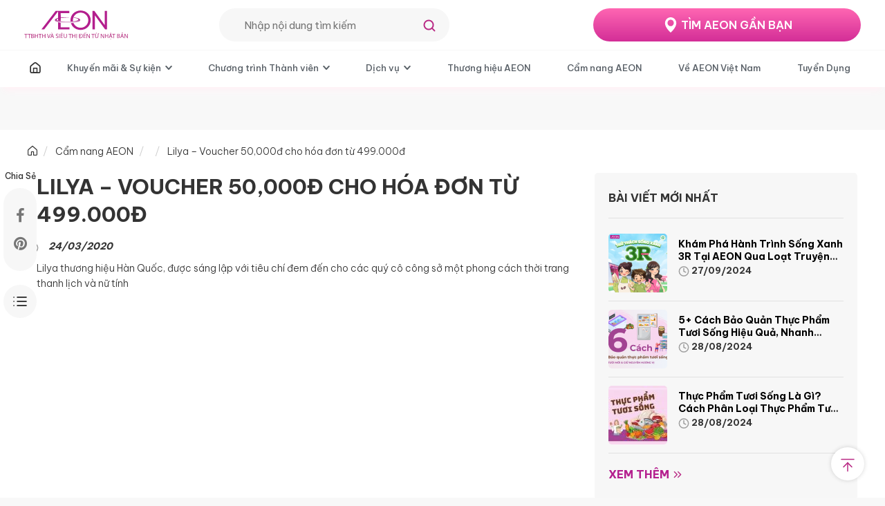

--- FILE ---
content_type: text/html; charset=UTF-8
request_url: https://www.aeon.com.vn/deal/lilya-voucher-50000vnd-cho-hoa-don-tu-499-000d
body_size: 12924
content:
<!doctype html>
<html lang="vi" class="no-js">
<head>
    <!-- Google Tag Manager oRo -->
<script>(function(w,d,s,l,i){w[l]=w[l]||[];w[l].push({'gtm.start':
new Date().getTime(),event:'gtm.js'});var f=d.getElementsByTagName(s)[0],
j=d.createElement(s),dl=l!='dataLayer'?'&l='+l:'';j.async=true;j.src=
'https://www.googletagmanager.com/gtm.js?id='+i+dl;f.parentNode.insertBefore(j,f);
})(window,document,'script','dataLayer','GTM-KGMBMFG');</script>
<!-- End Google Tag Manager oRo -->
<!-- Google Tag Manager -->
<script>(function(w,d,s,l,i){w[l]=w[l]||[];w[l].push({'gtm.start':new Date().getTime(),event:'gtm.js'});var f=d.getElementsByTagName(s)[0],
j=d.createElement(s),dl=l!='dataLayer'?'&l='+l:'';j.async=true;j.src='https://www.googletagmanager.com/gtm.js?id='+i+dl;f.parentNode.insertBefore(j,f);
})(window,document,'script','dataLayer','GTM-PPZBHBTK');</script>
<!-- End Google Tag Manager -->
<!-- Facebook Pixel Code (new) -->
<script>
    !function(f,b,e,v,n,t,s)
    {if(f.fbq)return;n=f.fbq=function(){n.callMethod?
    n.callMethod.apply(n,arguments):n.queue.push(arguments)};
    if(!f._fbq)f._fbq=n;n.push=n;n.loaded=!0;n.version='2.0';
    n.queue=[];t=b.createElement(e);t.async=!0;
    t.src=v;s=b.getElementsByTagName(e)[0];
    s.parentNode.insertBefore(t,s)}(window, document,'script',
    'https://connect.facebook.net/en_US/fbevents.js');
    fbq('init', '576957396163726');
    fbq('track', 'PageView');
</script>
<!-- End Facebook Pixel Code -->
<meta name="facebook-domain-verification" content="oku5uc1u94mc572bqwyijvpte6rnnt" />
<meta name='dmca-site-verification' content='VGpVdVFGSERLMWtmWE5tR2lFWWJrdz090' />
    <script type="application/ld+json">
    {
        "@context": "https://schema.org",
        "@type": "Organization",
        "name": "AEON - Siêu thị Nhật Bản hàng đầu tại Việt Nam",
        "url": "https://www.aeon.com.vn/",
        "logo": "https://www.aeon.com.vn/wp-content/themes/aeon/images/logo_vi.svg",
        "contactPoint": {
            "@type": "ContactPoint",
            "telephone": "(028) 62887711",
            "contactType": "customer service",
            "areaServed": "VN",
            "availableLanguage": "Vietnamese"
        },
        "sameAs": [
            "https://www.facebook.com/AeonVietnamPage/",
            "https://www.instagram.com/aeonvn.lifestyle",
            "https://www.youtube.com/channel/UChod2LDWQx0homJ690IaZ_g",
            "https://www.linkedin.com/in/aeonvietnam/",
            "https://www.pinterest.com/aeonvietnam/",
            "https://www.tiktok.com/@aeonvietnamofficial?",
            "https://about.me/aeonvietnam/",
            "https://www.diigo.com/user/aeonvietnam",
            "https://aeonvietnamofficial.wordpress.com/",
            "https://aeonvietnamoffical.blogspot.com/",
            "https://www.tumblr.com/aeonvietnam"
        ]
    }
    </script>
    <script type="application/ld+json">
    {
        "@context": "https://schema.org",
        "@type": "LocalBusiness",
        "name": "AEON - Siêu thị Nhật Bản hàng đầu tại Việt Nam",
        "image": "https://www.aeon.com.vn/wp-content/themes/aeon/images/logo_vi.svg",
        "@id": "https://www.aeon.com.vn/#website",
        "url": "https://www.aeon.com.vn/",
        "telephone": "02862887711",
        "address": {
            "@type": "PostalAddress",
            "streetAddress": "30 Tân Thắng, phường Sơn Kỳ, quận Tân Phú",
            "addressLocality": "Thành Phố Hồ Chí Minh",
            "postalCode": "730000",
            "addressCountry": "VN"
        },
        "geo": {
            "@type": "GeoCoordinates",
            "latitude": 10.803481,
            "longitude": 106.6245689
        },
        "openingHoursSpecification": {
            "@type": "OpeningHoursSpecification",
            "dayOfWeek": [
                "Monday",
                "Tuesday",
                "Wednesday",
                "Thursday",
                "Friday"
            ],
            "opens": "08:30",
            "closes": "17:30"
        },
        "sameAs": [
            "https://www.facebook.com/AeonVietnamPage/",
            "https://www.instagram.com/aeonvn.lifestyle",
            "https://www.youtube.com/channel/UChod2LDWQx0homJ690IaZ_g",
            "https://www.linkedin.com/in/aeonvietnam/",
            "https://www.pinterest.com/aeonvietnam/",
            "https://www.tiktok.com/@aeonvietnamofficial?",
            "https://about.me/aeonvietnam/",
            "https://www.diigo.com/user/aeonvietnam",
            "https://aeonvietnamofficial.wordpress.com/",
            "https://aeonvietnamoffical.blogspot.com/",
            "https://www.tumblr.com/aeonvietnam"
        ]
    }
    </script>
    <script type="application/ld+json">
    {
        "@context": "https://schema.org/",
        "@type": "WebSite",
        "name": "AEON - Siêu thị Nhật Bản hàng đầu tại Việt Nam",
        "url": "https://www.aeon.com.vn/",
        "potentialAction": {
            "@type": "SearchAction",
            "target": "https://www.aeon.com.vn/?s={search_term_string}",
            "query-input": "required name=search_term_string"
        }
    }
    </script>            
        <script type="application/ld+json">
        {
            "@context": "https://schema.org/",
            "@type": "BreadcrumbList",
            "itemListElement": [{
                "@type": "ListItem",
                "position": 1,
                "name": "AEON - Siêu thị Nhật Bản hàng đầu tại Việt Nam",
                "item": "https://www.aeon.com.vn"
            },{
                "@type": "ListItem",
                "position": 2,
                "name": "Lilya - Voucher 50,000đ cho hóa đơn từ 499.000đ",
                "item": "https://www.aeon.com.vn/deal"
            },{
                "@type": "ListItem",
                "position": 3,
                "name": "Lilya - Voucher 50,000đ cho hóa đơn từ 499.000đ",
                "item": "https://www.aeon.com.vn/deal/lilya-voucher-50000vnd-cho-hoa-don-tu-499-000d"
            }]
        }
        </script>        <meta charset="UTF-8">
        <meta name="viewport" content="width=device-width, initial-scale=1">
    <link rel="profile" href="http://gmpg.org/xfn/11">
    <!-- change link cnd to file-->
<link rel="stylesheet" href="https://www.aeon.com.vn/wp-content/themes/aeon/assets/css/css-general/slick.min.css?v=30012026">
<link rel="stylesheet" href="https://www.aeon.com.vn/wp-content/themes/aeon/assets/css/css-general/magnify.min.css?v=30012026">
<link href="https://fonts.googleapis.com/css2?family=Be+Vietnam+Pro:ital,wght@0,300;0,400;0,500;0,600;0,700;0,800;0,900&display=swap" rel="stylesheet">
<link rel="stylesheet" href="https://www.aeon.com.vn/wp-content/themes/aeon/assets/css/editor-cms.css?v=30012026">
<link rel="stylesheet" href="https://www.aeon.com.vn/wp-content/themes/aeon/assets/css/aeon-new/app.css?v=30012026">
<!-- End change link cnd to file -->
    <link rel="stylesheet" href="https://www.aeon.com.vn/wp-content/themes/aeon/css/main.css?v=30012026">
<link rel="stylesheet" href="https://www.aeon.com.vn/wp-content/themes/aeon/assets/css/header_bootstrap4.css?v=30012026">
<link rel="stylesheet" href="https://www.aeon.com.vn/wp-content/themes/aeon/assets/css/footer_bootstrap4.css?v=30012026">
<link rel="stylesheet" href="https://www.aeon.com.vn/wp-content/themes/aeon/css/custom.css?v=30012026">    <meta name='robots' content='index, follow, max-image-preview:large, max-snippet:-1, max-video-preview:-1' />
<link rel="alternate" href="https://www.aeon.com.vn/deal/lilya-voucher-50000vnd-cho-hoa-don-tu-499-000d" hreflang="vi" />
<link rel="alternate" href="https://www.aeon.com.vn/en/deal/lilya-2" hreflang="en" />

	<!-- This site is optimized with the Yoast SEO Premium plugin v17.7 (Yoast SEO v17.7) - https://yoast.com/wordpress/plugins/seo/ -->
	<title>Lilya - Voucher 50,000đ cho hóa đơn từ 499.000đ - AEON Việt Nam</title>
	<link rel="canonical" href="https://www.aeon.com.vn/deal/lilya-voucher-50000vnd-cho-hoa-don-tu-499-000d" />
	<meta property="og:locale" content="vi_VN" />
	<meta property="og:locale:alternate" content="en_GB" />
	<meta property="og:type" content="article" />
	<meta property="og:title" content="Lilya - Voucher 50,000đ cho hóa đơn từ 499.000đ" />
	<meta property="og:description" content="Áp dụng cho thành viên Aeon mới khi tải ứng dụng Aeon Vietnam" />
	<meta property="og:url" content="https://www.aeon.com.vn/deal/lilya-voucher-50000vnd-cho-hoa-don-tu-499-000d" />
	<meta property="og:site_name" content="AEON Việt Nam" />
	<meta property="article:modified_time" content="2020-06-22T04:09:31+00:00" />
	<meta property="og:image" content="https://www.aeon.com.vn/wp-content/uploads/2020/06/8-popup.jpg" />
	<meta property="og:image:width" content="1140" />
	<meta property="og:image:height" content="642" />
	<meta name="twitter:card" content="summary_large_image" />
	<!-- / Yoast SEO Premium plugin. -->


<link rel='dns-prefetch' href='//www.aeon.com.vn' />
<link rel='dns-prefetch' href='//maps.googleapis.com' />
<link rel='dns-prefetch' href='//cdnjs.cloudflare.com' />
<link rel='dns-prefetch' href='//s.w.org' />
		<script type="text/javascript">
			window._wpemojiSettings = {"baseUrl":"https:\/\/s.w.org\/images\/core\/emoji\/13.1.0\/72x72\/","ext":".png","svgUrl":"https:\/\/s.w.org\/images\/core\/emoji\/13.1.0\/svg\/","svgExt":".svg","source":{"concatemoji":"https:\/\/www.aeon.com.vn\/wp-includes\/js\/wp-emoji-release.min.js?ver=5.8.2"}};
			!function(e,a,t){var n,r,o,i=a.createElement("canvas"),p=i.getContext&&i.getContext("2d");function s(e,t){var a=String.fromCharCode;p.clearRect(0,0,i.width,i.height),p.fillText(a.apply(this,e),0,0);e=i.toDataURL();return p.clearRect(0,0,i.width,i.height),p.fillText(a.apply(this,t),0,0),e===i.toDataURL()}function c(e){var t=a.createElement("script");t.src=e,t.defer=t.type="text/javascript",a.getElementsByTagName("head")[0].appendChild(t)}for(o=Array("flag","emoji"),t.supports={everything:!0,everythingExceptFlag:!0},r=0;r<o.length;r++)t.supports[o[r]]=function(e){if(!p||!p.fillText)return!1;switch(p.textBaseline="top",p.font="600 32px Arial",e){case"flag":return s([127987,65039,8205,9895,65039],[127987,65039,8203,9895,65039])?!1:!s([55356,56826,55356,56819],[55356,56826,8203,55356,56819])&&!s([55356,57332,56128,56423,56128,56418,56128,56421,56128,56430,56128,56423,56128,56447],[55356,57332,8203,56128,56423,8203,56128,56418,8203,56128,56421,8203,56128,56430,8203,56128,56423,8203,56128,56447]);case"emoji":return!s([10084,65039,8205,55357,56613],[10084,65039,8203,55357,56613])}return!1}(o[r]),t.supports.everything=t.supports.everything&&t.supports[o[r]],"flag"!==o[r]&&(t.supports.everythingExceptFlag=t.supports.everythingExceptFlag&&t.supports[o[r]]);t.supports.everythingExceptFlag=t.supports.everythingExceptFlag&&!t.supports.flag,t.DOMReady=!1,t.readyCallback=function(){t.DOMReady=!0},t.supports.everything||(n=function(){t.readyCallback()},a.addEventListener?(a.addEventListener("DOMContentLoaded",n,!1),e.addEventListener("load",n,!1)):(e.attachEvent("onload",n),a.attachEvent("onreadystatechange",function(){"complete"===a.readyState&&t.readyCallback()})),(n=t.source||{}).concatemoji?c(n.concatemoji):n.wpemoji&&n.twemoji&&(c(n.twemoji),c(n.wpemoji)))}(window,document,window._wpemojiSettings);
		</script>
		<style type="text/css">
img.wp-smiley,
img.emoji {
	display: inline !important;
	border: none !important;
	box-shadow: none !important;
	height: 1em !important;
	width: 1em !important;
	margin: 0 .07em !important;
	vertical-align: -0.1em !important;
	background: none !important;
	padding: 0 !important;
}
</style>
	<link rel='stylesheet' id='wp-block-library-css'  href='https://www.aeon.com.vn/wp-includes/css/dist/block-library/style.min.css?ver=5.8.2' type='text/css' media='all' />
<link rel='stylesheet' id='contact-form-7-css'  href='https://www.aeon.com.vn/wp-content/plugins/contact-form-7/includes/css/styles.css?ver=5.5.3' type='text/css' media='all' />
<style id='contact-form-7-inline-css' type='text/css'>
.wpcf7 .wpcf7-recaptcha iframe {margin-bottom: 0;}.wpcf7 .wpcf7-recaptcha[data-align="center"] > div {margin: 0 auto;}.wpcf7 .wpcf7-recaptcha[data-align="right"] > div {margin: 0 0 0 auto;}
</style>
<link rel='stylesheet' id='aeon-style-owl-carousel-min-css'  href='//cdnjs.cloudflare.com/ajax/libs/OwlCarousel2/2.3.4/assets/owl.carousel.min.css?ver=20200320' type='text/css' media='all' />
<link rel='stylesheet' id='aeon-style-owl-theme-default-min-css'  href='//cdnjs.cloudflare.com/ajax/libs/OwlCarousel2/2.3.4/assets/owl.theme.default.min.css?ver=20200320' type='text/css' media='all' />
<link rel='stylesheet' id='aeon-style-addition-css'  href='https://www.aeon.com.vn/wp-content/themes/aeon/css/main-addition.css?ver=20200630' type='text/css' media='all' />
<script type='text/javascript' src='https://www.aeon.com.vn/wp-includes/js/jquery/jquery.min.js?ver=3.6.0' id='jquery-core-js'></script>
<script type='text/javascript' src='https://www.aeon.com.vn/wp-includes/js/jquery/jquery-migrate.min.js?ver=3.3.2' id='jquery-migrate-js'></script>
<script type='text/javascript' src='https://www.aeon.com.vn/wp-content/themes/aeon/js/vendor.js?ver=5.8.2' id='aeon-vendor-js'></script>
<script type='text/javascript' src='https://www.aeon.com.vn/wp-content/themes/aeon/js/plugins.js?ver=5.8.2' id='aeon-plugins-js'></script>
<script type='text/javascript' src='https://www.aeon.com.vn/wp-content/themes/aeon/js/libs.js?ver=5.8.2' id='aeon-libs-js'></script>
<script type='text/javascript' src='https://www.aeon.com.vn/wp-content/themes/aeon/js/loadmore.js?ver=5.8.2' id='aeon-loadmore-js'></script>
<script type='text/javascript' src='https://www.aeon.com.vn/wp-content/themes/aeon/js/vendor/imagesloaded.js?ver=5.8.2' id='aeon-imagesloaded-js'></script>
<script type='text/javascript' src='https://www.aeon.com.vn/wp-content/themes/aeon/js/isotope.js?ver=5.8.2' id='aeon-isotope-js'></script>
<script type='text/javascript' src='https://www.aeon.com.vn/wp-content/themes/aeon/js/packery.js?ver=5.8.2' id='aeon-packery-js'></script>
<script type='text/javascript' src='https://www.aeon.com.vn/wp-content/themes/aeon/js/isotope-packery.js?ver=5.8.2' id='aeon-isotope-packery-js'></script>
<script type='text/javascript' src='//maps.googleapis.com/maps/api/js?key=AIzaSyDT4cxnAhEuSYVJPjV8TeCh9sVDIkmjeI4&#038;ver=5.8.2' id='aeon-maps-js'></script>
<script type='text/javascript' src='https://www.aeon.com.vn/wp-content/themes/aeon/js/main.js?ver=20200626' id='aeon-main-js'></script>
<script type='text/javascript' src='//cdnjs.cloudflare.com/ajax/libs/OwlCarousel2/2.3.4/owl.carousel.min.js?ver=20200320' id='aeon-owl-carousel-min-js'></script>
<style type="text/css">.recentcomments a{display:inline !important;padding:0 !important;margin:0 !important;}</style><link rel="icon" href="https://www.aeon.com.vn/wp-content/uploads/2018/06/aeon-favi-150x150.png" sizes="32x32" />
<link rel="icon" href="https://www.aeon.com.vn/wp-content/uploads/2018/06/aeon-favi-360x360.png" sizes="192x192" />
<link rel="apple-touch-icon" href="https://www.aeon.com.vn/wp-content/uploads/2018/06/aeon-favi-360x360.png" />
<meta name="msapplication-TileImage" content="https://www.aeon.com.vn/wp-content/uploads/2018/06/aeon-favi-360x360.png" />
		<style type="text/css" id="wp-custom-css">
			.page-template-page-faq #main-content > .container {
  min-height: 100vh;
}

.box-hotline__content a:hover,
.box-hotline__content a:visited {
	color: #fff;
	text-decoration: none;
}
.box-hotline__content a:before {
	content: '';
	display: block;
	position: absolute;
	top: 0;
	right: 0;
	bottom: 0;
	left: 0;
}
.box-hotline {
	position: relative;
}

.page-template-page-preferential .content ol,
.page-template-page-preferential .content ol > li {
  list-style: decimal;
}
.page-template-page-preferential .content ol > li + li {
  margin-top: 30px;
}
.page-template-page-preferential .content ul,
.page-template-page-preferential .content ul > li {
  list-style: circle;
}
.page-template-page-preferential .content ul {
  padding-left: 30px;
}
.header .header-top__inner__item.inner-language {display: none;}		</style>
		</head>
<body>
    <!-- Google Tag Manager (noscript) oRo -->
<noscript><iframe src="https://www.googletagmanager.com/ns.html?id=GTM-KGMBMFG"
height="0" width="0" style="display:none;visibility:hidden"></iframe></noscript>
<!-- End Google Tag Manager (noscript) oRo -->
<!-- Google Tag Manager (noscript) -->
<noscript><iframe src="https://www.googletagmanager.com/ns.html?id=GTM-PPZBHBTK"
height="0" width="0" style="display:none;visibility:hidden"></iframe></noscript>
<!-- End Google Tag Manager (noscript) -->
<!-- Facebook Pixel Code (new) -->
<noscript><img height="1" width="1" style="display:none"
src="https://www.facebook.com/tr?id=576957396163726&ev=PageView&noscript=1"
/></noscript>
<!-- End Facebook Pixel Code -->                    <header class="header">
        <div class="header-inner">
            <div class="header-top">
                <div class="container">
                    <div class="header-top__inner">
                                                <div class="header-top__inner-block">
                                                        <div class="-mb">
                                <a class="header-logo" href="/">
                                    <img src="https://www.aeon.com.vn/wp-content/themes/aeon/images/logo_vi.svg" alt="AEON VIETNAM - TT Bách hóa tổng hợp và siêu thị đến từ Nhật Bản" />
                                </a>
                            </div>
                                                        <div class="header-top__inner__item search">
                                <form method="get" action="/">
                                    <input type="text" name="s" class="type-text" placeholder="Nhập nội dung tìm kiếm" />
                                    <input type="submit" value="" class="icon-search">
                                </form>
                            </div>
                        </div>
                        <div class="header-top__inner-block">
                            <div class="header-top__inner__item inner-language">
                                <div class="language">VI</div>
                                <ul class="language-list">
                                    <li class="active"><a href="https://www.aeon.com.vn/deal/lilya-voucher-50000vnd-cho-hoa-don-tu-499-000d">VI</a></li><li class=""><a href="https://www.aeon.com.vn/en/deal/lilya-2">EN</a></li>                                </ul>
                            </div>
                            <div class="header-top__inner__item location"><a class="has-icon" href="/he-thong-aeon-vietnam">TÌM AEON GẦN BẠN</a></div>
                        </div>
                    </div>
                </div>
            </div>
        </div>
        <nav class="header-nav">
            <div class="container">
                <div class="header-nav__inner nav-menu">
                    <div class="nav-menu__sp">
                        <div class="-mb">
                            <a class="header-logo" href="/">
                                <img src="https://www.aeon.com.vn/wp-content/themes/aeon/images/logo_vi.svg" alt="AEON VIETNAM - TT Bách hóa tổng hợp và siêu thị đến từ Nhật Bản" />
                            </a>
                        </div>
                        <div class="header-nav__sp">
                            <div class="search">
                                <form method="get" action="">
                                    <input type="text"  class="form-control" name="s" />
                                </form>
                            </div>
                            <div class="btn-menu">
                                <div class="btn-menu__icon">
                                    <div class="lines one disableAnimation"></div>
                                    <div class="lines two disableAnimation"></div>
                                    <div class="lines three disableAnimation"></div>
                                </div>
                            </div>
                        </div>
                    </div>
                    <div class="header-top__inner sp">
                        <div class="header-top__inner__item inner-language">
                            <div class="language">VI</div>
                            <ul class="language-list">
                                <li class="active"><a href="https://www.aeon.com.vn/deal/lilya-voucher-50000vnd-cho-hoa-don-tu-499-000d">VI</a></li><li class=""><a href="https://www.aeon.com.vn/en/deal/lilya-2">EN</a></li>                            </ul>
                        </div>
                        <div class="header-top__inner__item location"><a class="has-icon" href="/he-thong-aeon-vietnam">TÌM AEON GẦN BẠN</a></div>
                    </div>
                    <nav class="navigation header-menu"><ul id="menu-main-menu-vn" class="nav navigation-bar"><li id="menu-item-25463" class="menu-item menu-item-type-post_type menu-item-object-page menu-item-home menu-item-25463 "><a href="https://www.aeon.com.vn/">T</a></li>
<li id="menu-item-3567" class="menu-item menu-item-type-custom menu-item-object-custom menu-item-has-children menu-item-3567  has-sub-menu"><a href="#">Khuyến mãi &#038; Sự kiện <i class="icon-down-arrow" role="button" data-toggles="collapse"href="#sub-menu-3567" aria-expanded="false" aria-controls="sub-menu-11"></i></a>
<ul/ class="sub-menu"id="sub-menu-3567"/>
	<li id="menu-item-35458" class="menu-item menu-item-type-custom menu-item-object-custom menu-item-35458 "><a href="https://www.aeon.com.vn/tet-2026">Sắm Tết Đủ Đầy 2026</a></li>
	<li id="menu-item-20215" class="menu-item menu-item-type-custom menu-item-object-custom menu-item-20215 "><a href="https://thu-4-vui-ve.aeon.com.vn">Thứ 4 Vui Vẻ</a></li>
	<li id="menu-item-34180" class="menu-item menu-item-type-custom menu-item-object-custom menu-item-34180 "><a href="https://aeoneshop.com/m/gia-thap-moi-ngay">Giá Thấp Mỗi Ngày</a></li>
	<li id="menu-item-20" class="no-highlight menu-item menu-item-type-post_type_archive menu-item-object-event menu-item-20 "><a href="https://www.aeon.com.vn/su-kien">Khuyến mãi &#038; Sự kiện</a></li>
	<li id="menu-item-25445" class="menu-item menu-item-type-post_type menu-item-object-page menu-item-25445 "><a href="https://www.aeon.com.vn/cam-nang-mua-sam">Cẩm nang mua sắm</a></li>
</ul>
</li>
<li id="menu-item-1606" class="menu-item menu-item-type-custom menu-item-object-custom menu-item-has-children menu-item-1606  has-sub-menu"><a href="#">Chương trình Thành viên <i class="icon-down-arrow" role="button" data-toggles="collapse"href="#sub-menu-1606" aria-expanded="false" aria-controls="sub-menu-11"></i></a>
<ul/ class="sub-menu"id="sub-menu-1606"/>
	<li id="menu-item-3877" class="menu-item menu-item-type-custom menu-item-object-custom menu-item-3877 "><a href="/thanh-vien-aeon/quyen-loi-thanh-vien">Chương trình Điểm Thành viên WAON</a></li>
	<li id="menu-item-2382" class="menu-item menu-item-type-custom menu-item-object-custom menu-item-2382 "><a href="/aeon-kids-club/uu-dai-the-aeon-kids-club">Chương trình Thành viên AEON KIDS CLUB</a></li>
</ul>
</li>
<li id="menu-item-1607" class="menu-item menu-item-type-custom menu-item-object-custom menu-item-has-children menu-item-1607  has-sub-menu"><a href="#">Dịch vụ <i class="icon-down-arrow" role="button" data-toggles="collapse"href="#sub-menu-1607" aria-expanded="false" aria-controls="sub-menu-11"></i></a>
<ul/ class="sub-menu"id="sub-menu-1607"/>
	<li id="menu-item-11412" class="menu-item menu-item-type-post_type menu-item-object-page menu-item-11412 "><a href="https://www.aeon.com.vn/dich-vu/mua-sam-da-kenh">Mua sắm Đa Kênh</a></li>
	<li id="menu-item-25447" class="menu-item menu-item-type-post_type menu-item-object-page menu-item-25447 "><a href="https://www.aeon.com.vn/dich-vu/thanh-toan-khong-tien-mat">Thanh toán không tiền mặt</a></li>
	<li id="menu-item-63" class="menu-item menu-item-type-post_type menu-item-object-page menu-item-63 "><a href="https://www.aeon.com.vn/dich-vu/giao-hang-lap-dat">Giao hàng &#038; Lắp đặt</a></li>
	<li id="menu-item-29742" class="menu-item menu-item-type-post_type menu-item-object-page menu-item-29742 "><a href="https://www.aeon.com.vn/dich-vu/dich-vu-hoan-thue-gtgt">Dịch Vụ Hoàn Thuế GTGT</a></li>
	<li id="menu-item-31711" class="menu-item menu-item-type-post_type menu-item-object-page menu-item-31711 "><a href="https://www.aeon.com.vn/dich-vu/phan-hoi-dich-vu">Phản hồi Dịch vụ</a></li>
	<li id="menu-item-32587" class="menu-item menu-item-type-custom menu-item-object-custom menu-item-32587 "><a href="https://aeoneshop.com/blog/gioi-thieu-aeon-b2b">Giải pháp mua sắm cho doanh nghiệp</a></li>
	<li id="menu-item-25448" class="menu-item menu-item-type-post_type menu-item-object-page menu-item-25448 "><a href="https://www.aeon.com.vn/dich-vu">Toàn bộ Dịch vụ</a></li>
</ul>
</li>
<li id="menu-item-25449" class="menu-item menu-item-type-post_type menu-item-object-page menu-item-25449 "><a href="https://www.aeon.com.vn/thuong-hieu-aeon">Thương hiệu AEON</a></li>
<li id="menu-item-25450" class="menu-item menu-item-type-post_type menu-item-object-page menu-item-25450 "><a href="https://www.aeon.com.vn/cam-nang-aeon">Cẩm nang AEON</a></li>
<li id="menu-item-94" class="menu-item menu-item-type-custom menu-item-object-custom menu-item-94  has-full-sub-menu"><a href="https://corp.aeon.com.vn/">Về AEON Việt Nam</a></li>
<li id="menu-item-32234" class="js-new-tab menu-item menu-item-type-custom menu-item-object-custom menu-item-32234 "><a href="https://tuyendung.aeon.com.vn/">Tuyển Dụng</a></li>
 <li class="header-menu__footer">
                            <div class="header-menu__footer__row">
                                <div class="footer-social fx-footer">
                                    <a class="social-item" href="https://www.facebook.com/AeonVietnamPage/"><img src="https://www.aeon.com.vn/wp-content/themes/aeon/assets/img/icon/Facebook.svg" alt=""></a>
                                    <a class="social-item" href="https://www.instagram.com/aeonvn.trendy/"><img src="https://www.aeon.com.vn/wp-content/themes/aeon/assets/img/icon/Instagram.svg" alt=""></a>
                                    <a class="social-item" href="https://zalo.me/2124770270367288311"><img src="https://www.aeon.com.vn/wp-content/themes/aeon/assets/img/icon/Zalo.svg" alt=""></a>
                                    <a class="social-item" href="https://www.youtube.com/channel/UChod2LDWQx0homJ690IaZ_g"><img src="https://www.aeon.com.vn/wp-content/themes/aeon/assets/img/icon/YouTube.svg" alt=""></a>
                                    <a class="social-item" href="https://www.tiktok.com/@aeonvietnamofficial?"><img src="https://www.aeon.com.vn/wp-content/themes/aeon/assets/img/icon/Tiktok.svg" alt=""></a>
                                </div>
                            </div>
                        </li></ul></nav>                </div>
            </div>
        </nav>
    </header>            <div id="main-content" class="main-new">
            <div class="blog-breadcrumb">
                <div class="container">
                    <div class="breadcrumb">
    <li class="home">
        <span property="itemListElement" typeof="ListItem">
            <a property="item" typeof="WebPage" title="Go to Home" href="/" class="home">
                <span property="name"><i class="icon-home"></i></span>
            </a>
            <meta property="position" content="1">
        </span>
    </li>
    <li class="post post-page">
        <span property="itemListElement" typeof="ListItem">
            <a property="item" typeof="WebPage" title="Go to Cẩm nang AEON" href="/cam-nang-aeon" class="post post-page">
                <span property="name">Cẩm nang AEON</span>
            </a>
            <meta property="position" content="2">
        </span>
    </li>
    <li class="post-root post post-post">
        <span property="itemListElement" typeof="ListItem">
            <a property="item" typeof="WebPage" title="Go to " href="/cam-nang-aeon/" class="post-root post post-post">
                <span property="name"></span>
            </a>
            <meta property="position" content="3">
        </span>
    </li>
    <li class="post post-post current-item">
        <span property="itemListElement" typeof="ListItem">
            <span property="name">Lilya &#8211; Voucher 50,000đ cho hóa đơn từ 499.000đ</span>
            <meta property="position" content="4">
        </span>
    </li>
</div>                </div>
            </div>
            <div class="section content-detail">
                <section class="container">
                    <div class="overlay-popup"></div>
                    <div class="page-content">
                        <div class="row">
                            <div class="col-md-8 social">
                                <div class="fixed-social" id="js-fixed-social">
                                    <div class="fixed-social-title">Chia Sẻ</div>
                                    <div class="fixed-social-list">
                                        <div>
                                            <a href="https://www.facebook.com/sharer/sharer.php?u=https%3A%2F%2Fwww.aeon.com.vn%2Fdeal%2Flilya-voucher-50000vnd-cho-hoa-don-tu-499-000d" class="fixed-facebook" target="_blank"><i class="fa fa-facebook"></i></a>
                                        </div>
                                        <div>
                                            <a href="https://www.pinterest.com/aeonvietnam/share?url=https%3A%2F%2Fwww.aeon.com.vn%2Fdeal%2Flilya-voucher-50000vnd-cho-hoa-don-tu-499-000d" class="fixed-pinterest" target="_blank"><i class="fa fa-pinterest"></i></a>
                                        </div>
                                        <!--<div><a href="https://twitter.com/share?text=Lilya+%26%238211%3B+Voucher+50%2C000%C4%91+cho+h%C3%B3a+%C4%91%C6%A1n+t%E1%BB%AB+499.000%C4%91&url=https%3A%2F%2Fwww.aeon.com.vn%2Fdeal%2Flilya-voucher-50000vnd-cho-hoa-don-tu-499-000d" class="fixed-twitter" target="_blank"><i class="fa fa-twitter"></i></a>
                                        </div>-->
                                    </div>
                                    <div class="menu-eztoc" id="js-hover-eztoc">
                                        <div class="menu-eztoc__icon"><img src="https://www.aeon.com.vn/wp-content/themes/aeon/assets/images/homenew/icon/icon-list-menu.svg" alt="AEON"></div>
                                        <div class="menu-eztoc__list">
                                            <div class="close">
                                                <svg xmlns="http://www.w3.org/2000/svg" width="20" height="20" viewBox="0 0 20 20" fill="none">
                                                    <path d="M15.625 4.375L4.375 15.625" stroke="black" stroke-width="2" stroke-linecap="round" stroke-linejoin="round"/>
                                                    <path d="M15.625 15.625L4.375 4.375" stroke="black" stroke-width="2" stroke-linecap="round" stroke-linejoin="round"/>
                                                </svg>
                                            </div>
                                                                                    </div>
                                    </div>
                                </div>
                                <h1 class="the-title main-title">
                                                                                                                Lilya &#8211; Voucher 50,000đ cho hóa đơn từ 499.000đ                                                                    </h1>
                                <p class="text-icons">
                                    <span class="icon">
                                        <svg xmlns="http://www.w3.org/2000/svg" width="16" height="17" viewBox="0 0 16 17" fill="none">
                                            <path d="M8.00065 4.49998V8.49998L10.6673 9.83331M14.6673 8.49998C14.6673 12.1819 11.6825 15.1666 8.00065 15.1666C4.31875 15.1666 1.33398 12.1819 1.33398 8.49998C1.33398 4.81808 4.31875 1.83331 8.00065 1.83331C11.6825 1.83331 14.6673 4.81808 14.6673 8.49998Z" stroke="#9F9F9F" stroke-width="1.5" stroke-linecap="round" stroke-linejoin="round"/>
                                        </svg>
                                    </span>
                                    <strong><small class="date-post">24/03/2020</small></strong></p>
                                <p>Lilya thương hiệu Hàn Quốc, được sáng lập với tiêu chí đem đến cho các quý cô công sở một phong cách thời trang thanh lịch và nữ tính</p>
                                
<div id="comments" class="comments-area block-comment">

    
    <ol class="comment-list">
            </ol><!-- .comment-list -->
</div><!-- #comments -->
                            </div>
                            <div class="col-md-4 news-other">
                                                                                                
                                                                                                    <section class="section section-article">
                                        <div class="section-heading">
                                            <div class="title-article"><span>Bài viết mới nhất</span></div>
                                        </div>
                                        <div class="news-content">
                                                                                            <div class="col-12">
                                                    <article class="news-item">
                                                                                                                    <div class="news-item__img">
                                                                <a href="https://www.aeon.com.vn/cam-nang-aeon/bi-kip-mua-sam/kham-pha-hanh-trinh-song-xanh-3r-tai-aeon-qua-loat-truyen-tranh-sinh-dong-va-thu-vi.html">
                                                                                                                                        <img class="img-responsive " src="https://www.aeon.com.vn/wp-content/uploads/2024/09/eco-thumbnail-85x85.png" width="85" height="85" alt="eco-thumbnail" title="eco-thumbnail" />                                                                </a>
                                                            </div>
                                                                                                                <div class="news-item__content">
                                                            <div class="title-new"><a href="https://www.aeon.com.vn/cam-nang-aeon/bi-kip-mua-sam/kham-pha-hanh-trinh-song-xanh-3r-tai-aeon-qua-loat-truyen-tranh-sinh-dong-va-thu-vi.html">Khám phá hành trình Sống Xanh 3R tại AEON qua loạt truyện tranh sinh động và thú vị</a></div>
                                                            <p>
                                                                <span>
                                                                    <svg xmlns="http://www.w3.org/2000/svg" width="16" height="17" viewBox="0 0 16 17" fill="none">
                                                                        <path d="M8.00065 4.49998V8.49998L10.6673 9.83331M14.6673 8.49998C14.6673 12.1819 11.6825 15.1666 8.00065 15.1666C4.31875 15.1666 1.33398 12.1819 1.33398 8.49998C1.33398 4.81808 4.31875 1.83331 8.00065 1.83331C11.6825 1.83331 14.6673 4.81808 14.6673 8.49998Z" stroke="#9F9F9F" stroke-width="1.5" stroke-linecap="round" stroke-linejoin="round"/>
                                                                    </svg>
                                                                </span>
                                                                <strong><small class="date-post">27/09/2024</small></strong>
                                                            </p>
                                                        </div>
                                                    </article>
                                                </div>
                                                                                            <div class="col-12">
                                                    <article class="news-item">
                                                                                                                    <div class="news-item__img">
                                                                <a href="https://www.aeon.com.vn/cam-nang-aeon/cach-bao-quan-thuc-pham-tuoi-song.html">
                                                                                                                                        <img class="img-responsive " src="https://www.aeon.com.vn/wp-content/uploads/2024/08/bao-quan-thuc-pham-tuoi-song-hieu-qua-e1724693388759-85x85.png" width="85" height="85" alt="Những cách bảo quản thực phẩm tươi sống hiệu quả" title="bao-quan-thuc-pham-tuoi-song-hieu-qua" />                                                                </a>
                                                            </div>
                                                                                                                <div class="news-item__content">
                                                            <div class="title-new"><a href="https://www.aeon.com.vn/cam-nang-aeon/cach-bao-quan-thuc-pham-tuoi-song.html">5+ cách bảo quản thực phẩm tươi sống hiệu quả, nhanh chóng </a></div>
                                                            <p>
                                                                <span>
                                                                    <svg xmlns="http://www.w3.org/2000/svg" width="16" height="17" viewBox="0 0 16 17" fill="none">
                                                                        <path d="M8.00065 4.49998V8.49998L10.6673 9.83331M14.6673 8.49998C14.6673 12.1819 11.6825 15.1666 8.00065 15.1666C4.31875 15.1666 1.33398 12.1819 1.33398 8.49998C1.33398 4.81808 4.31875 1.83331 8.00065 1.83331C11.6825 1.83331 14.6673 4.81808 14.6673 8.49998Z" stroke="#9F9F9F" stroke-width="1.5" stroke-linecap="round" stroke-linejoin="round"/>
                                                                    </svg>
                                                                </span>
                                                                <strong><small class="date-post">28/08/2024</small></strong>
                                                            </p>
                                                        </div>
                                                    </article>
                                                </div>
                                                                                            <div class="col-12">
                                                    <article class="news-item">
                                                                                                                    <div class="news-item__img">
                                                                <a href="https://www.aeon.com.vn/cam-nang-aeon/bi-kip-mua-sam/thuc-pham-tuoi-song-la-gi.html">
                                                                                                                                        <img class="img-responsive " src="https://www.aeon.com.vn/wp-content/uploads/2024/08/thuc-pham-tuoi-song-85x85.jpg" width="85" height="85" alt="Thực phẩm tươi sống một phần không thể thiếu trong chế độ ăn uống hàng ngày" title="thuc-pham-tuoi-song" />                                                                </a>
                                                            </div>
                                                                                                                <div class="news-item__content">
                                                            <div class="title-new"><a href="https://www.aeon.com.vn/cam-nang-aeon/bi-kip-mua-sam/thuc-pham-tuoi-song-la-gi.html">Thực phẩm tươi sống là gì? Cách phân loại thực phẩm tươi sống</a></div>
                                                            <p>
                                                                <span>
                                                                    <svg xmlns="http://www.w3.org/2000/svg" width="16" height="17" viewBox="0 0 16 17" fill="none">
                                                                        <path d="M8.00065 4.49998V8.49998L10.6673 9.83331M14.6673 8.49998C14.6673 12.1819 11.6825 15.1666 8.00065 15.1666C4.31875 15.1666 1.33398 12.1819 1.33398 8.49998C1.33398 4.81808 4.31875 1.83331 8.00065 1.83331C11.6825 1.83331 14.6673 4.81808 14.6673 8.49998Z" stroke="#9F9F9F" stroke-width="1.5" stroke-linecap="round" stroke-linejoin="round"/>
                                                                    </svg>
                                                                </span>
                                                                <strong><small class="date-post">28/08/2024</small></strong>
                                                            </p>
                                                        </div>
                                                    </article>
                                                </div>
                                                                                    </div>
                                        <div class="section-seemore">
                                            <a class="see-more" href="/cam-nang-aeon">Xem thêm</a>
                                        </div>
                                    </section>
                                
                                <div class="bnr-advertise">
                                                                        <a href="/thuong-hieu-aeon">
                                        <img class="w-full" src="https://www.aeon.com.vn/wp-content/themes/aeon/assets/images/homenew/thuong-hieu-rieng-aeon.png" alt="">
                                    </a>
                                </div>
                            </div>
                        </div>
                    </div>
                </section>
            </div>
            <div class="section-promotion-blog">
                <section class="section-promotion section-general">
    <div class="container">
        <div class="section-promotion__inner">
            <div class="section-title">
                <h2 class="title-b -pb">Khuyến mãi &amp; Sự kiện</h2>
            </div>
            <div class="section-promotion__content splide" id="js-promotion">
                <div class="splide__track">
                    <div class="splide__list">
                                                <div class="splide__slide">
                            <div class="section-promotion__item">
                                <a href="https://www.aeon.com.vn/su-kien/hoat-dong-them-gio-mo-cua-xuyen-tet.html?pos=banner-promotion-box-top-page">
                                    <img class="w-full" src="https://www.aeon.com.vn/wp-content/uploads/2026/01/1promotion-box-_home-thumbnail-min-width-300px-9-1.png" alt="HOẠT ĐỘNG THÊM GIỜ - MỞ CỬA XUYÊN TẾT" width="285" height="430" >
                                    <div class="title-promotion">
                                        <h3 class="txt">HOẠT ĐỘNG THÊM GIỜ - MỞ CỬA XUYÊN TẾT</h3>
                                    </div>
                                    <div class="absolute">
                                        <img class="w-full" src="https://www.aeon.com.vn/wp-content/uploads/2026/01/1promotion-box-_home-thumbnail-min-width-300px-9-1.png" alt="HOẠT ĐỘNG THÊM GIỜ - MỞ CỬA XUYÊN TẾT" width="285" height="430">
                                    </div>
                                </a>
                            </div>
                        </div>
                                                <div class="splide__slide">
                            <div class="section-promotion__item">
                                <a href="https://www.aeon.com.vn/su-kien/li-xi-may-man-ruoc-loc-ca-nam-2026.html?pos=banner-promotion-box-top-page">
                                    <img class="w-full" src="https://www.aeon.com.vn/wp-content/uploads/2026/01/1promotion-box-_home-thumbnail-min-width-300px-12-1.png" alt="LÌ XÌ MAY MẮN - RƯỚC LỘC CẢ NĂM" width="285" height="430" >
                                    <div class="title-promotion">
                                        <h3 class="txt">LÌ XÌ MAY MẮN - RƯỚC LỘC CẢ NĂM</h3>
                                    </div>
                                    <div class="absolute">
                                        <img class="w-full" src="https://www.aeon.com.vn/wp-content/uploads/2026/01/1promotion-box-_home-thumbnail-min-width-300px-12-1.png" alt="LÌ XÌ MAY MẮN - RƯỚC LỘC CẢ NĂM" width="285" height="430">
                                    </div>
                                </a>
                            </div>
                        </div>
                                                <div class="splide__slide">
                            <div class="section-promotion__item">
                                <a href="https://www.aeon.com.vn/su-kien/sam-tet-du-day-nhan-ngay-qua-xinh.html?pos=banner-promotion-box-top-page">
                                    <img class="w-full" src="https://www.aeon.com.vn/wp-content/uploads/2026/01/1promotion-box-_home-thumbnail-min-width-300px-11-1.png" alt="SẮM TẾT ĐỦ ĐẦY - NHẬN NGAY QUÀ XINH" width="285" height="430" >
                                    <div class="title-promotion">
                                        <h3 class="txt">SẮM TẾT ĐỦ ĐẦY - NHẬN NGAY QUÀ XINH</h3>
                                    </div>
                                    <div class="absolute">
                                        <img class="w-full" src="https://www.aeon.com.vn/wp-content/uploads/2026/01/1promotion-box-_home-thumbnail-min-width-300px-11-1.png" alt="SẮM TẾT ĐỦ ĐẦY - NHẬN NGAY QUÀ XINH" width="285" height="430">
                                    </div>
                                </a>
                            </div>
                        </div>
                                                <div class="splide__slide">
                            <div class="section-promotion__item">
                                <a href="https://www.aeon.com.vn/su-kien/thuc-pham-tet-2026.html?pos=banner-promotion-box-top-page">
                                    <img class="w-full" src="https://www.aeon.com.vn/wp-content/uploads/2026/01/promotion-box-2_home-thumbnail-min-width-300px-05-2.png" alt="THỰC PHẨM TẾT 2026" width="285" height="430" >
                                    <div class="title-promotion">
                                        <h3 class="txt">THỰC PHẨM TẾT 2026</h3>
                                    </div>
                                    <div class="absolute">
                                        <img class="w-full" src="https://www.aeon.com.vn/wp-content/uploads/2026/01/promotion-box-2_home-thumbnail-min-width-300px-05-2.png" alt="THỰC PHẨM TẾT 2026" width="285" height="430">
                                    </div>
                                </a>
                            </div>
                        </div>
                                            </div>
                </div>
            </div>
            <div class="section-promotion__btn">
                <a class="btn-r btn-r-180" href="/su-kien">XEM THÊM</a>
            </div>
        </div>
    </div>
</section>
            </div>
        </div>
            <footer class="footer">
            <div class="container">
                <div class="footer-inner">
                    <div class="footer-row">
                        <div class="footer-col">
                                                                                                                <div class="footer-logo">
                                <a href="#"><img src="https://www.aeon.com.vn/wp-content/themes/aeon/assets/img/logo-footer-1.png" alt="" /></a>
                                <a href="/"><img src="https://www.aeon.com.vn/wp-content/themes/aeon/assets/img/logo-footer-2.png" alt="" /></a>
                            </div>
                            <div class="footer-txt">Công ty TNHH Aeon Việt Nam thành lập và hoạt động theo Giấy chứng nhận đăng ký doanh nghiệp số 0311241512 do Uỷ ban nhân dân Thành phố Hồ Chí Minh cấp lần đầu tiên ngày 07/10/2011.</div>
                            <div class="footer-txt footer-phone">
                                Điện thoại: (028) 62887711 <span>|</span> <br class="sp-appear" />
                                Lĩnh vực kinh doanh: Bán lẻ                            </div>
                        </div>
                        <div class="footer-col">
                            <div class="footer-txt">Địa chỉ tên miền: www.aeon.com.vn</div>
                            <div class="footer-txt">Người chịu trách nhiệm: Phòng Marketing</div>
                            <div class="footer-txt">Bản quyền thuộc Aeon Việt Nam.</div>
                            <div class="footer-txt">Website: www.aeon.com.vn thuộc quyền sở hữu của Công ty TNHH Aeon Việt Nam.</div>
                        </div>
                        <div class="footer-col -media">
                            <div class="footer-social pc">
                                <a class="social-item" href="https://www.facebook.com/AeonVietnamPage/" title="Facebook" target="_blank"><img src="https://www.aeon.com.vn/wp-content/themes/aeon/assets/img/icon/Facebook.svg" alt=""></a><a class="social-item" href="https://www.instagram.com/aeonvn.lifestyle/" title="Instagram" target="_blank"><img src="https://www.aeon.com.vn/wp-content/themes/aeon/assets/img/icon/Instagram.svg" alt=""></a><a class="social-item" href="https://zalo.me/2124770270367288311" title="Zalo" target="_blank"><img src="https://www.aeon.com.vn/wp-content/themes/aeon/assets/img/icon/Zalo.svg" alt=""></a><a class="social-item" href="https://www.youtube.com/channel/UChod2LDWQx0homJ690IaZ_g" title="YouTube" target="_blank"><img src="https://www.aeon.com.vn/wp-content/themes/aeon/assets/img/icon/YouTube.svg" alt=""></a><a class="social-item" href="https://www.tiktok.com/@aeonvietnamofficial?" title="Tiktok" target="_blank"><img src="https://www.aeon.com.vn/wp-content/themes/aeon/assets/img/icon/Tiktok.svg" alt=""></a>                            </div>
                            <div class="footer-social__group">
                                <div class="footer-social">
                                    <a href="//www.dmca.com/Protection/Status.aspx?ID=226b5450-b69e-4ae9-8470-36001650112d" title="DMCA.com Protection Status" class="dmca-badge">
                                        <img src ="https://images.dmca.com/Badges/dmca-badge-w100-2x1-01.png?ID=226b5450-b69e-4ae9-8470-36001650112d" alt="DMCA.com Protection Status" />
                                    </a>
                                    <a href="http://online.gov.vn/CustomWebsiteDisplay.aspx?DocId=51439" target="_blank"><img src="https://www.aeon.com.vn/wp-content/themes/aeon/assets/img/bct.png" alt="" /></a>
                                </div>
                                <div class="footer-social sp">
                                    <a class="social-item" href="https://www.facebook.com/AeonVietnamPage/" title="Facebook" target="_blank"><img src="https://www.aeon.com.vn/wp-content/themes/aeon/assets/img/icon/Facebook.svg" alt=""></a><a class="social-item" href="https://www.instagram.com/aeonvn.lifestyle/" title="Instagram" target="_blank"><img src="https://www.aeon.com.vn/wp-content/themes/aeon/assets/img/icon/Instagram.svg" alt=""></a><a class="social-item" href="https://zalo.me/2124770270367288311" title="Zalo" target="_blank"><img src="https://www.aeon.com.vn/wp-content/themes/aeon/assets/img/icon/Zalo.svg" alt=""></a><a class="social-item" href="https://www.youtube.com/channel/UChod2LDWQx0homJ690IaZ_g" title="YouTube" target="_blank"><img src="https://www.aeon.com.vn/wp-content/themes/aeon/assets/img/icon/YouTube.svg" alt=""></a><a class="social-item" href="https://www.tiktok.com/@aeonvietnamofficial?" title="Tiktok" target="_blank"><img src="https://www.aeon.com.vn/wp-content/themes/aeon/assets/img/icon/Tiktok.svg" alt=""></a>                                </div>
                                <div class="footer-copyright">Copyright © AEON VIETNAM Co., Ltd</div>
                            </div>
                        </div>
                    </div>
                </div>
            </div>
            <a class="back-top" href="#">
                <svg xmlns="http://www.w3.org/2000/svg" width="24" height="24" viewBox="0 0 24 24" fill="none">
                    <path d="M12 8.5V20.5" stroke="#B92A85" stroke-width="1.5" stroke-linecap="round" stroke-linejoin="round"/>
                    <path d="M18 14.5L12 8.5" stroke="#B92A85" stroke-width="1.5" stroke-linecap="round" stroke-linejoin="round"/>
                    <path d="M6 14.5L12 8.5" stroke="#B92A85" stroke-width="1.5" stroke-linecap="round" stroke-linejoin="round"/>
                    <path d="M21 3.5L3 3.5" stroke="#B92A85" stroke-width="1.5" stroke-linecap="round"/>
                </svg>
            </a>
        </footer>

        <!-- End change link cnd to file-->
        <script type="text/javascript" src="https://www.aeon.com.vn/wp-content/themes/aeon/assets/js/js-general/jquery.min.js?ver=20240324"></script>
        <script type="text/javascript" src="https://www.aeon.com.vn/wp-content/themes/aeon/assets/js/js-general/lazysizes.min.js?ver=20240324"></script>
        <script type="text/javascript" src="https://www.aeon.com.vn/wp-content/themes/aeon/assets/js/aeon-new/app.js?ver=20240314"></script>
        <!-- End change link cnd to file -->
        <script src="https://images.dmca.com/Badges/DMCABadgeHelper.min.js"></script>
                    <script type="text/javascript" src="https://www.aeon.com.vn/wp-content/themes/aeon/assets/js/popper.js?ver=20201027"></script>
            <script type="text/javascript" src="https://www.aeon.com.vn/wp-content/themes/aeon/assets/js/bootstrap.min.js?ver=20201027"></script>
            <script type="text/javascript" src="https://www.aeon.com.vn/wp-content/themes/aeon/assets/js/slick.min.js?ver=20201027"></script>
            <script type="text/javascript" src="https://www.aeon.com.vn/wp-content/themes/aeon/assets/js/ewallet.js?ver=20201027"></script>
                <script>
            var vw = $(window).width()
            var menuOpen = false
            var winPos = 0;
            let $el = $('[data-toggles="collapse"]')
            $('.btn-menu__icon').on('click tap', function() {
                $(this).find('.line').removeClass('disableAnimation');
                $(this).toggleClass('active');
                $('html').toggleClass('menu-open');
                if (menuOpen) {
                    $('.submenu-header').removeClass('open')
                }
                menuOpen = !menuOpen
            });

            function openSubmenu() {
                var isMobile = /Android|webOS|iPhone|iPad|iPod|BlackBerry|IEMobile|Opera Mini/i.test(navigator.userAgent);
                if (!isMobile) {
                    $('.has-sub-menu').hover (
                        function() {
                            $(this).addClass('hover')
                        },
                        function() {
                            $(this).removeClass('hover')
                        }
                    )
                }
                $el.on('click', function(e) {
                    e.preventDefault()
                    if (vw < 1200) {
                        var target = $(this).attr('href')
                        $(this).toggleClass('expanded')
                        $(target).toggleClass('open')
                        $(target).find('.sub-menu').removeClass('open')
                        $(target).find('.icon-down-arrow').removeClass('expanded')
                    }
                });
            }

            function menuScroll() {
                winPos >= 57
                    ? $('html').addClass('menu-fixed')
                    : $('html').removeClass('menu-fixed') 
            }

            $(window).on('scroll', function() {
                winPos = window.pageYOffset
                menuScroll()
            })

            openSubmenu();
                    </script>
        <link rel='stylesheet' id='font-awesome-css'  href='https://cdn.jsdelivr.net/fontawesome/4.7.0/css/font-awesome.min.css?ver=5.8.2' type='text/css' media='all' />
<script type='text/javascript' src='https://www.aeon.com.vn/wp-includes/js/dist/vendor/regenerator-runtime.min.js?ver=0.13.7' id='regenerator-runtime-js'></script>
<script type='text/javascript' src='https://www.aeon.com.vn/wp-includes/js/dist/vendor/wp-polyfill.min.js?ver=3.15.0' id='wp-polyfill-js'></script>
<script type='text/javascript' id='contact-form-7-js-extra'>
/* <![CDATA[ */
var wpcf7 = {"api":{"root":"https:\/\/www.aeon.com.vn\/wp-json\/","namespace":"contact-form-7\/v1"}};
/* ]]> */
</script>
<script type='text/javascript' src='https://www.aeon.com.vn/wp-content/plugins/contact-form-7/includes/js/index.js?ver=5.5.3' id='contact-form-7-js'></script>
    </body>
</html>

--- FILE ---
content_type: text/css
request_url: https://www.aeon.com.vn/wp-content/themes/aeon/assets/css/editor-cms.css?v=30012026
body_size: 3355
content:
.content-detail .page-content {
    color: #333;
}
.content-detail h1 {
    font-size: 30px;
}
.content-detail h2 {
    font-size: 24px;
}
.content-detail h3 {
    font-size: 20px;
}
.content-detail h4 {
    font-size: 16px;
}
.content-detail h5 {
    font-size: 88%;
}
.content-detail h6 {
    font-size: 12px;
}
.content-detail p {
    font-size: 88%;
}
.content-detail a {
    color: #b41f8e;
}
.content-detail em {
    font-style: italic;
}
.content-detail em strong {
    font-style: italic;
}
.content-detail strong {
    font-weight: bold;
}
.content-detail blockquote {
    padding: 15px;
    margin-bottom: 15px;
    background-color: #fff;
}
.content-detail ul, .content-detail ol {
    font-size: 88%;
    padding-left: 15px;
}
.content-detail ul li,
.content-detail ol li {
    list-style: unset;
}
.content-detail img.aligncenter {
    display: block;
    margin: 0 auto;
    text-align: center;
}
.content-detail figure.aligncenter {
    display: block;
    margin: 0 auto;
    text-align: center;
    padding-bottom: 15px;
}
.content-detail figure img {
    padding-top: 15px;
    padding-bottom: 5px;
}
.content-detail figure figcaption {
    font-size: 80%;
}
.content-detail pre {
    white-space: pre;
}
.content-detail table {
    margin-bottom: 15px;
}
.content-detail td, .content-detail th {
    border: 1px solid #000;
    font-size: 88%;
    padding: 8px;
}
/**/
.content-detail #ez-toc-container {
    width: 100%;
    font-weight: 600;
    color: #333;
    border: none;
    padding: 16px;
    margin-top: 20px;
    background: #f7f7f7;
}
.content-detail .ez-toc-title-toggle {
    display: none;
}
.content-detail #ez-toc-container p.ez-toc-title {
    font-weight: 700;
    color: #333;
    padding-bottom: 10px;
    padding-left: 30px;
    position: relative;
}
.content-detail #ez-toc-container p.ez-toc-title:before {
    position: absolute;
    content: "";
    left: 0;
    top: 6px;
    width: 20px;
    height: 14px;
    background-image: url(../images/homenew/icon/icon-ls.svg);
    background-size: contain;
    background-repeat: no-repeat;
}
.content-detail .ez-toc-list {
    font-size: 16px;
}
.content-detail #ez-toc-container ul.ez-toc-list-level-3 {
    padding-top: 2px;
    padding-bottom: 2px;
}
.content-detail #ez-toc-container ul li.ez-toc-heading-level-3 {
    padding-top: 2px;
    padding-bottom: 2px;
}
.content-detail #ez-toc-container a,
.content-detail #ez-toc-container a:visited {
    color: #333;
}
.ez-toc-title-container {
    display: flex;
    flex-direction: row-reverse;
    justify-content: flex-end;
}
.ez-toc-title-container .ez-toc-title {
    padding-left: 10px;
}
.content-detail .page-content h2,
.content-detail .page-content h3,
.content-detail .page-content h4,
.content-detail .page-content h5,
.content-detail .page-content h6 {
    position: relative;
}
.content-detail .page-content h2 .ez-toc-section,
.content-detail .page-content h3 .ez-toc-section,
.content-detail .page-content h4 .ez-toc-section,
.content-detail .page-content h5 .ez-toc-section,
.content-detail .page-content h6 .ez-toc-section
{
    position: absolute;
    top: -75px
}
#ez-toc-container .ez-toc-list-level-3 {
    font-weight: 300;
}

@media screen and (min-width: 767px) {
    .content-detail p {
        font-size: 88%;
    }
    .content-detail #ez-toc-container {
        padding: 20px;
    }
}

--- FILE ---
content_type: text/css
request_url: https://www.aeon.com.vn/wp-content/themes/aeon/assets/css/aeon-new/app.css?v=30012026
body_size: 125109
content:
.be-vietnam pro-light{font-weight:300}.be-vietnam pro-light,.be-vietnam pro-regular{font-family:Be Vietnam Pro,sans-serif;font-style:normal}.be-vietnam pro-regular{font-weight:400}.be-vietnam pro-medium{font-weight:500}.be-vietnam pro-medium,.be-vietnam pro-semibold{font-family:Be Vietnam Pro,sans-serif;font-style:normal}.be-vietnam pro-semibold{font-weight:600}.be-vietnam pro-bold{font-weight:700}.be-vietnam pro-bold,.be-vietnam pro-extrabold{font-family:Be Vietnam Pro,sans-serif;font-style:normal}.be-vietnam pro-extrabold{font-weight:800}:root,[data-bs-theme=light]{--bs-blue:#0d6efd;--bs-indigo:#6610f2;--bs-purple:#6f42c1;--bs-pink:#d63384;--bs-red:#dc3545;--bs-orange:#fd7e14;--bs-yellow:#ffc107;--bs-green:#198754;--bs-teal:#20c997;--bs-cyan:#0dcaf0;--bs-black:#000;--bs-white:#fff;--bs-gray:#6c757d;--bs-gray-dark:#343a40;--bs-gray-100:#f8f9fa;--bs-gray-200:#e9ecef;--bs-gray-300:#dee2e6;--bs-gray-400:#ced4da;--bs-gray-500:#adb5bd;--bs-gray-600:#6c757d;--bs-gray-700:#495057;--bs-gray-800:#343a40;--bs-gray-900:#212529;--bs-primary:#0d6efd;--bs-secondary:#6c757d;--bs-success:#198754;--bs-info:#0dcaf0;--bs-warning:#ffc107;--bs-danger:#dc3545;--bs-light:#f8f9fa;--bs-dark:#212529;--bs-primary-rgb:13,110,253;--bs-secondary-rgb:108,117,125;--bs-success-rgb:25,135,84;--bs-info-rgb:13,202,240;--bs-warning-rgb:255,193,7;--bs-danger-rgb:220,53,69;--bs-light-rgb:248,249,250;--bs-dark-rgb:33,37,41;--bs-primary-text-emphasis:#052c65;--bs-secondary-text-emphasis:#2b2f32;--bs-success-text-emphasis:#0a3622;--bs-info-text-emphasis:#055160;--bs-warning-text-emphasis:#664d03;--bs-danger-text-emphasis:#58151c;--bs-light-text-emphasis:#495057;--bs-dark-text-emphasis:#495057;--bs-primary-bg-subtle:#cfe2ff;--bs-secondary-bg-subtle:#e2e3e5;--bs-success-bg-subtle:#d1e7dd;--bs-info-bg-subtle:#cff4fc;--bs-warning-bg-subtle:#fff3cd;--bs-danger-bg-subtle:#f8d7da;--bs-light-bg-subtle:#fcfcfd;--bs-dark-bg-subtle:#ced4da;--bs-primary-border-subtle:#9ec5fe;--bs-secondary-border-subtle:#c4c8cb;--bs-success-border-subtle:#a3cfbb;--bs-info-border-subtle:#9eeaf9;--bs-warning-border-subtle:#ffe69c;--bs-danger-border-subtle:#f1aeb5;--bs-light-border-subtle:#e9ecef;--bs-dark-border-subtle:#adb5bd;--bs-white-rgb:255,255,255;--bs-black-rgb:0,0,0;--bs-font-sans-serif:system-ui,-apple-system,"Segoe UI",Roboto,"Helvetica Neue","Noto Sans","Liberation Sans",Arial,sans-serif,"Apple Color Emoji","Segoe UI Emoji","Segoe UI Symbol","Noto Color Emoji";--bs-font-monospace:SFMono-Regular,Menlo,Monaco,Consolas,"Liberation Mono","Courier New",monospace;--bs-gradient:linear-gradient(180deg,hsla(0,0%,100%,.15),hsla(0,0%,100%,0));--bs-body-font-family:"Be Vietnam Pro",sans-serif;--bs-body-font-size:1rem;--bs-body-font-weight:400;--bs-body-line-height:1.5;--bs-body-color:#212529;--bs-body-color-rgb:33,37,41;--bs-body-bg:#fff;--bs-body-bg-rgb:255,255,255;--bs-emphasis-color:#000;--bs-emphasis-color-rgb:0,0,0;--bs-secondary-color:rgba(33,37,41,.75);--bs-secondary-color-rgb:33,37,41;--bs-secondary-bg:#e9ecef;--bs-secondary-bg-rgb:233,236,239;--bs-tertiary-color:rgba(33,37,41,.5);--bs-tertiary-color-rgb:33,37,41;--bs-tertiary-bg:#f8f9fa;--bs-tertiary-bg-rgb:248,249,250;--bs-heading-color:inherit;--bs-link-color:#0d6efd;--bs-link-color-rgb:13,110,253;--bs-link-decoration:underline;--bs-link-hover-color:#0a58ca;--bs-link-hover-color-rgb:10,88,202;--bs-code-color:#d63384;--bs-highlight-color:#212529;--bs-highlight-bg:#fff3cd;--bs-border-width:1px;--bs-border-style:solid;--bs-border-color:#dee2e6;--bs-border-color-translucent:rgba(0,0,0,.175);--bs-border-radius:.375rem;--bs-border-radius-sm:.25rem;--bs-border-radius-lg:.5rem;--bs-border-radius-xl:1rem;--bs-border-radius-xxl:2rem;--bs-border-radius-2xl:var(--bs-border-radius-xxl);--bs-border-radius-pill:50rem;--bs-box-shadow:0 0.5rem 1rem rgba(0,0,0,.15);--bs-box-shadow-sm:0 0.125rem 0.25rem rgba(0,0,0,.075);--bs-box-shadow-lg:0 1rem 3rem rgba(0,0,0,.175);--bs-box-shadow-inset:inset 0 1px 2px rgba(0,0,0,.075);--bs-focus-ring-width:.25rem;--bs-focus-ring-opacity:.25;--bs-focus-ring-color:rgba(13,110,253,.25);--bs-form-valid-color:#198754;--bs-form-valid-border-color:#198754;--bs-form-invalid-color:#dc3545;--bs-form-invalid-border-color:#dc3545}[data-bs-theme=dark]{--bs-body-color:#dee2e6;--bs-body-color-rgb:222,226,230;--bs-body-bg:#212529;--bs-body-bg-rgb:33,37,41;--bs-emphasis-color:#fff;--bs-emphasis-color-rgb:255,255,255;--bs-secondary-color:rgba(222,226,230,.75);--bs-secondary-color-rgb:222,226,230;--bs-secondary-bg:#343a40;--bs-secondary-bg-rgb:52,58,64;--bs-tertiary-color:rgba(222,226,230,.5);--bs-tertiary-color-rgb:222,226,230;--bs-tertiary-bg:#2b3035;--bs-tertiary-bg-rgb:43,48,53;--bs-primary-text-emphasis:#6ea8fe;--bs-secondary-text-emphasis:#a7acb1;--bs-success-text-emphasis:#75b798;--bs-info-text-emphasis:#6edff6;--bs-warning-text-emphasis:#ffda6a;--bs-danger-text-emphasis:#ea868f;--bs-light-text-emphasis:#f8f9fa;--bs-dark-text-emphasis:#dee2e6;--bs-primary-bg-subtle:#031633;--bs-secondary-bg-subtle:#161719;--bs-success-bg-subtle:#051b11;--bs-info-bg-subtle:#032830;--bs-warning-bg-subtle:#332701;--bs-danger-bg-subtle:#2c0b0e;--bs-light-bg-subtle:#343a40;--bs-dark-bg-subtle:#1a1d20;--bs-primary-border-subtle:#084298;--bs-secondary-border-subtle:#41464b;--bs-success-border-subtle:#0f5132;--bs-info-border-subtle:#087990;--bs-warning-border-subtle:#997404;--bs-danger-border-subtle:#842029;--bs-light-border-subtle:#495057;--bs-dark-border-subtle:#343a40;--bs-heading-color:inherit;--bs-link-color:#6ea8fe;--bs-link-hover-color:#8bb9fe;--bs-link-color-rgb:110,168,254;--bs-link-hover-color-rgb:139,185,254;--bs-code-color:#e685b5;--bs-highlight-color:#dee2e6;--bs-highlight-bg:#664d03;--bs-border-color:#495057;--bs-border-color-translucent:hsla(0,0%,100%,.15);--bs-form-valid-color:#75b798;--bs-form-valid-border-color:#75b798;--bs-form-invalid-color:#ea868f;--bs-form-invalid-border-color:#ea868f;color-scheme:dark}*,:after,:before{-webkit-box-sizing:border-box;box-sizing:border-box}body{-webkit-text-size-adjust:100%;-webkit-tap-highlight-color:rgba(0,0,0,0);background-color:var(--bs-body-bg);color:var(--bs-body-color);font-family:var(--bs-body-font-family);font-size:var(--bs-body-font-size);font-weight:var(--bs-body-font-weight);line-height:var(--bs-body-line-height);margin:0;text-align:var(--bs-body-text-align)}hr{border:0;border-top:var(--bs-border-width) solid;color:inherit;margin:1rem 0;opacity:.25}h1,h2,h3,h4,h5,h6{color:var(--bs-heading-color);font-weight:500;line-height:1.2;margin-bottom:.5rem;margin-top:0}h1{font-size:calc(1.375rem + 1.5vw)}h2{font-size:calc(1.325rem + .9vw)}h3{font-size:calc(1.3rem + .6vw)}h4{font-size:calc(1.275rem + .3vw)}h5{font-size:1.25rem}h6{font-size:1rem}p{margin-bottom:1rem;margin-top:0}abbr[title]{cursor:help;-webkit-text-decoration:underline dotted;text-decoration:underline dotted;-webkit-text-decoration-skip-ink:none;text-decoration-skip-ink:none}address{font-style:normal;line-height:inherit;margin-bottom:1rem}ol,ul{padding-left:2rem}dl,ol,ul{margin-bottom:1rem;margin-top:0}ol ol,ol ul,ul ol,ul ul{margin-bottom:0}dt{font-weight:700}dd{margin-bottom:.5rem;margin-left:0}blockquote{margin:0 0 1rem}b,strong{font-weight:bolder}small{font-size:.875em}mark{background-color:var(--bs-highlight-bg);color:var(--bs-highlight-color);padding:.1875em}sub,sup{font-size:.75em;line-height:0;position:relative;vertical-align:baseline}sub{bottom:-.25em}sup{top:-.5em}a{color:rgba(var(--bs-link-color-rgb),var(--bs-link-opacity,1));text-decoration:underline}a:hover{--bs-link-color-rgb:var(--bs-link-hover-color-rgb)}a:not([href]):not([class]),a:not([href]):not([class]):hover{color:inherit;text-decoration:none}code,kbd,pre,samp{font-family:var(--bs-font-monospace);font-size:1em}pre{display:block;font-size:.875em;margin-bottom:1rem;margin-top:0;overflow:auto}pre code{color:inherit;font-size:inherit;word-break:normal}code{word-wrap:break-word;color:var(--bs-code-color);font-size:.875em}a>code{color:inherit}kbd{background-color:var(--bs-body-color);border-radius:.25rem;color:var(--bs-body-bg);font-size:.875em;padding:.1875rem .375rem}kbd kbd{font-size:1em;padding:0}figure{margin:0 0 1rem}img,svg{vertical-align:middle}table{border-collapse:collapse;caption-side:bottom}caption{color:var(--bs-secondary-color);padding-bottom:.5rem;padding-top:.5rem;text-align:left}th{text-align:inherit;text-align:-webkit-match-parent}tbody,td,tfoot,th,thead,tr{border:0 solid;border-color:inherit}label{display:inline-block}button{border-radius:0}button:focus:not(:focus-visible){outline:0}button,input,optgroup,select,textarea{font-family:inherit;font-size:inherit;line-height:inherit;margin:0}button,select{text-transform:none}[role=button]{cursor:pointer}select{word-wrap:normal}select:disabled{opacity:1}[list]:not([type=date]):not([type=datetime-local]):not([type=month]):not([type=week]):not([type=time])::-webkit-calendar-picker-indicator{display:none!important}[type=button],[type=reset],[type=submit],button{-webkit-appearance:button}[type=button]:not(:disabled),[type=reset]:not(:disabled),[type=submit]:not(:disabled),button:not(:disabled){cursor:pointer}::-moz-focus-inner{border-style:none;padding:0}textarea{resize:vertical}fieldset{border:0;margin:0;min-width:0;padding:0}legend{float:left;font-size:calc(1.275rem + .3vw);line-height:inherit;margin-bottom:.5rem;padding:0;width:100%}legend+*{clear:left}::-webkit-datetime-edit-day-field,::-webkit-datetime-edit-fields-wrapper,::-webkit-datetime-edit-hour-field,::-webkit-datetime-edit-minute,::-webkit-datetime-edit-month-field,::-webkit-datetime-edit-text,::-webkit-datetime-edit-year-field{padding:0}::-webkit-inner-spin-button{height:auto}[type=search]{-webkit-appearance:textfield;outline-offset:-2px}::-webkit-search-decoration{-webkit-appearance:none}::-webkit-color-swatch-wrapper{padding:0}::-webkit-file-upload-button{-webkit-appearance:button;font:inherit}::file-selector-button{-webkit-appearance:button;font:inherit}output{display:inline-block}iframe{border:0}summary{cursor:pointer;display:list-item}progress{vertical-align:baseline}[hidden]{display:none!important}.container,.container-fluid,.container-lg,.container-md,.container-sm,.container-xl,.container-xxl{--bs-gutter-x:1.5rem;--bs-gutter-y:0;margin-left:auto;margin-right:auto;padding-left:calc(var(--bs-gutter-x)*.5);padding-right:calc(var(--bs-gutter-x)*.5);width:100%}@-webkit-keyframes splide-loading{0%{-webkit-transform:rotate(0);transform:rotate(0)}to{-webkit-transform:rotate(90deg);transform:rotate(90deg)}}@keyframes splide-loading{0%{-webkit-transform:rotate(0);transform:rotate(0)}to{-webkit-transform:rotate(90deg);transform:rotate(90deg)}}.splide{position:relative;visibility:hidden}.splide.is-initialized,.splide.is-rendered{visibility:visible}.splide__container{-webkit-box-sizing:border-box;box-sizing:border-box;position:relative}.splide__list{-webkit-backface-visibility:hidden;backface-visibility:hidden;display:-webkit-box;display:-ms-flexbox;display:flex;margin:0!important;padding:0!important}.splide.is-initialized:not(.is-active) .splide__list{display:block}.splide__pagination{-webkit-box-pack:center;-ms-flex-pack:center;bottom:0;display:-webkit-box;display:-ms-flexbox;display:flex;-ms-flex-wrap:wrap;flex-wrap:wrap;justify-content:center;left:50%;margin:0 0 12px;pointer-events:none;position:absolute;-webkit-transform:translateX(-50%);-ms-transform:translateX(-50%);transform:translateX(-50%);width:100%}.splide__pagination li{display:inline-block;line-height:1;list-style-type:none;margin:0;pointer-events:auto}.splide__pagination__page{background:#e5e5e5;border:0;border-radius:50%;display:inline-block;height:8px;margin:0 4px;opacity:1;padding:0;position:relative;-webkit-transition:background-color .2s ease,color .2s ease;transition:background-color .2s ease,color .2s ease;width:8px}.splide__pagination__page.is-active{background-color:#b92985;-webkit-transform:scale(1);-ms-transform:scale(1);transform:scale(1);z-index:1}.splide__pagination--ttb{-webkit-box-orient:vertical;-webkit-box-direction:normal;bottom:0;display:-webkit-box;display:-ms-flexbox;display:flex;-ms-flex-direction:column;flex-direction:column;left:auto;padding:1em 0;right:.5em;top:0}.splide__track{overflow:hidden;position:relative;z-index:0}.splide__track--draggable{-webkit-user-select:none;-moz-user-select:none;-ms-user-select:none;user-select:none}.splide__track--fade>.splide__list>.splide__slide{margin:0!important;opacity:0;z-index:0}.splide__track--fade>.splide__list>.splide__slide.is-active{opacity:1;z-index:1}.splide__track--ttb>.splide__list{display:block}.splide__track--nav>.splide__list>.splide__slide{border:3px solid transparent;cursor:pointer}.splide__track--nav>.splide__list>.splide__slide.is-active{border:3px solid #000}.splide__slide{-ms-flex-negative:0;-webkit-tap-highlight-color:rgba(0,0,0,0);-webkit-backface-visibility:hidden;backface-visibility:hidden;-webkit-box-sizing:border-box;box-sizing:border-box;flex-shrink:0;list-style-type:none!important;margin:0;position:relative}.splide__slide:focus{outline:0}.splide__content{position:relative}.splide__spinner{-webkit-animation:splide-loading 1s linear infinite;animation:splide-loading 1s linear infinite;border:2px solid #999;border-left-color:transparent;border-radius:50%;bottom:0;contain:strict;display:inline-block;height:20px;left:0;margin:auto;position:absolute;right:0;top:0;width:20px}.splide__sr{clip:rect(0 0 0 0);border:0;height:1px;margin:-1px;overflow:hidden;padding:0;position:absolute;width:1px}.splide__toggle{cursor:pointer}.splide__toggle:focus-visible{outline:3px solid #0bf;outline-offset:3px}.splide.is-focus-in .splide__toggle:focus{outline:3px solid #0bf;outline-offset:3px}.splide__toggle.is-active .splide__toggle__play{display:none}.splide__toggle.is-active .splide__toggle__pause{display:inline}.splide__toggle__pause{display:none}.splide--rtl{direction:rtl}.splide__arrow{background-color:#fff;background-repeat:no-repeat;background-size:contain;border-radius:50%;border-width:0;cursor:pointer;height:37px;opacity:1;padding:0;position:absolute;top:50%;-webkit-transform:translateY(-50%);-ms-transform:translateY(-50%);transform:translateY(-50%);width:37px;z-index:10}.splide__arrow:hover:not(:disabled){opacity:.9}.splide__arrow:disabled{opacity:.3}.splide__arrow svg{height:12px;width:12px}.splide__arrows--ttb .splide__arrow{left:50%;-webkit-transform:translate(-50%);-ms-transform:translate(-50%);transform:translate(-50%)}.splide__arrow--prev{left:20px;-webkit-transform:scaleX(-1) translateY(-50%);-ms-transform:scaleX(-1) translateY(-50%);transform:scaleX(-1) translateY(-50%)}.splide__arrows--rtl .splide__arrow--prev{left:auto;right:1em}.splide__arrows--rtl .splide__arrow--prev svg{-webkit-transform:scaleX(1);-ms-transform:scaleX(1);transform:scaleX(1)}.splide__arrows--ttb .splide__arrow--prev{top:1em}.splide__arrows--ttb .splide__arrow--prev svg{-webkit-transform:rotate(-90deg);-ms-transform:rotate(-90deg);transform:rotate(-90deg)}.splide__arrow--next{right:20px}.splide__arrows--rtl .splide__arrow--next{left:1em;right:auto}.splide__arrows--rtl .splide__arrow--next svg{-webkit-transform:scaleX(-1);-ms-transform:scaleX(-1);transform:scaleX(-1)}.splide__arrows--ttb .splide__arrow--next{bottom:1em;top:auto}.splide__arrows--ttb .splide__arrow--next svg{-webkit-transform:rotate(90deg);-ms-transform:rotate(90deg);transform:rotate(90deg)}html{scroll-behavior:smooth}.main-new{background-color:#fff;font-family:Be Vietnam Pro,sans-serif;font-size:14px;font-weight:300}.img-fluid{max-width:100%}.main-new .container{margin-left:auto;margin-right:auto;padding-left:15px;padding-right:15px}.btn-r{-webkit-box-pack:center;-ms-flex-pack:center;-webkit-box-align:center;-ms-flex-align:center;-webkit-box-orient:vertical;-webkit-box-direction:normal;align-items:center;background-color:#b92985;border:1px solid #b92985;border-radius:30px;color:#fff!important;display:-webkit-inline-box;display:-ms-inline-flexbox;display:inline-flex;-ms-flex-direction:column;flex-direction:column;font-weight:600;height:48px;justify-content:center;line-height:24px;max-width:100%;padding:10px 16px;text-transform:uppercase;-webkit-transition:.3s ease-out;transition:.3s ease-out}.btn-r:hover{background-color:#fff;-webkit-box-shadow:0 2px 8px 0 #63636333;box-shadow:0 2px 8px 0 #63636333;color:#b92985!important;text-decoration:none}.btn-r-180{min-width:180px}.btn-r-285{min-width:285px}.-btn-new,.-btn-newg{position:absolute;right:0}.see-more{background:url(../../images/homenew/icon/icon-arrow.svg) no-repeat 100%;color:#b92985;font-weight:700;padding-right:20px;text-transform:uppercase}.see-more:hover{padding-right:22px;text-decoration:none;-webkit-transition:.3s;transition:.3s}select{-webkit-appearance:none;-moz-appearance:none;appearance:none;background-image:url(../../images/homenew/icon/icon-caretdown.svg);background-position:right 24px center;background-repeat:no-repeat;border:none;border-radius:37px;height:48px;padding-left:24px;padding-right:45px;width:100%}.section-article,select{background-color:#f7f7f7}.section-article{border-radius:5px;padding:24px 20px}.section-article .title-article{border-bottom:1px solid #e1e1e1;font-size:16px;font-weight:700;margin-top:0;padding-bottom:16px;text-transform:uppercase}.section-article .title-new a{color:#000;text-transform:capitalize}.section-article .news-item{-webkit-box-align:center;-ms-flex-align:center;align-items:center;border-bottom:1px solid #e1e1e1;display:-webkit-box;display:-ms-flexbox;display:flex;padding-bottom:12px;padding-top:12px}.section-article .news-item__img{-webkit-box-flex:0;-ms-flex:0 0 85px;flex:0 0 85px}.section-article .news-item__content{-ms-flex-wrap:wrap;flex-wrap:wrap;padding-left:16px}.section-article .news-item__content .title-new{-webkit-line-clamp:2;-webkit-box-orient:vertical;display:-webkit-box;font-size:14px;font-weight:700;line-height:18px;overflow:hidden}.section-article .news-item__content .date-post{font-size:13px;font-style:normal}.section-article .section-seemore{padding-top:18px}.bnr-advertise img{border-radius:5px}.share-aeon .share-aeon__title{color:#b92985;font-size:18px;font-weight:900;line-height:1.5;margin:0 auto;max-width:350px;text-transform:uppercase}.share-aeon__content{background-color:#ffdce7;border-radius:5px;min-height:560px;position:relative}.share-aeon__content--bl{background:url(../../images/homenew/ellipse-t.png) no-repeat 0 0;border-radius:5px}.share-aeon__content .logo{padding-bottom:32px;padding-top:50px;text-align:center}.share-aeon__content .logo img{bottom:0;left:0;position:absolute}.share-aeon__content .rect-share{bottom:7%;left:50%;position:absolute;-webkit-transform:translateX(-50%);-ms-transform:translateX(-50%);transform:translateX(-50%)}.share-aeon__content .rect-share .ic-share{background:url(../../images/homenew/icon/icon-share.svg) no-repeat top 4px left;padding-left:22px;text-transform:uppercase}.share-aeon.-kids .share-aeon__content{background-color:#fde46b}.share-aeon.-kids .share-aeon__content--bl{background:url(../../images/homenew/ellipse-yl.png) no-repeat 0 0}.icon-gn{background-position:50%;background-repeat:no-repeat;background-size:contain;height:32px;left:0;position:absolute;top:-4px;width:32px}.icon-gn.-eat{background-image:url(../../images/homenew/icon/icon-eat.svg)}.icon-gn.-food{background-image:url(../../images/homenew/icon/icon-food.svg)}.icon-gn.-cart{background-image:url(../../images/homenew/icon/icon-cart.svg)}.icon-gn.-beauty{background-image:url(../../images/homenew/icon/icon-beauty.svg)}.icon-gn.-house{background-image:url(../../images/homenew/icon/icon-house.svg)}.address-mappin{padding-left:20px;position:relative}.address-mappin:before{background-image:url(../../images/homenew/icon/icon-mappin.svg);background-position:50%;background-repeat:no-repeat;background-size:14px;content:"";height:14px;left:0;position:absolute;top:0;width:14px}.span-time{padding-left:20px;position:relative}.span-time:before{background-image:url(../../images/homenew/icon/icon-clock.svg);background-position:50%;background-repeat:no-repeat;background-size:14px;content:"";height:13px;left:0;position:absolute;top:50%;-webkit-transform:translateY(-50%);-ms-transform:translateY(-50%);transform:translateY(-50%);width:13px}.category-imglink .span-time:before{background-image:url(../../images/homenew/icon/icon-clock-w.svg)}.title-b{font-size:24px;font-weight:800;line-height:34px;padding-bottom:8px;text-transform:uppercase}h2.title-b{margin:0}.-mt{margin-top:0}.-mb{margin-bottom:0}.m5{margin-bottom:5px;margin-top:5px}.w-full{width:auto}.section-title{margin-bottom:24px;text-align:center}.section-title.-l{text-align:left}.section-title .txt{font-weight:300}.section-title.-lh{max-height:3em}.text-center{text-align:center}.section-general{padding-bottom:48px}.pink{color:#b92985;font-weight:600}.pc,.sp{display:block}.disabled{pointer-events:none}.extrabold{font-weight:800}.mt-md-30{margin-top:30px}.back-top{background-color:#fff;border-radius:100%;bottom:25px;-webkit-box-shadow:0 0 6px rgba(0,0,0,.161);box-shadow:0 0 6px rgba(0,0,0,.161);height:48px;padding:14px 12px 0;position:fixed;right:30px;-webkit-transform:rotate(0deg);-ms-transform:rotate(0deg);transform:rotate(0deg);-webkit-transition:-webkit-box-shadow .3s ease-out;transition:-webkit-box-shadow .3s ease-out;transition:box-shadow .3s ease-out;transition:box-shadow .3s ease-out,-webkit-box-shadow .3s ease-out;width:48px;z-index:9}.return-search{display:grid;gap:30px 16px;grid-template-columns:1fr 1fr}.return-search__item .post-thumbnail img{max-height:308px;width:100%}.return-search__item .entry-title{font-weight:600;line-height:18px}.h-absolute{color:transparent;position:absolute}.anchorlink-list{-webkit-box-pack:center;-ms-flex-pack:center;-webkit-box-align:center;-ms-flex-align:center;align-items:center;display:-webkit-box;display:-ms-flexbox;display:flex;justify-content:center;margin-bottom:0;padding-left:0}.anchorlink-item{list-style-type:none}.anchorlink-item.active a{color:#b92985;text-decoration:none}.anchorlink-item.active a:before{border-bottom:2px solid #b92985;bottom:0;content:"";left:0;position:absolute;width:100%}.anchorlink-item a{display:block;font-weight:600;padding:14px 12px;position:relative}.anchorlink-item a:focus,.anchorlink-item a:hover{color:#b92985;text-decoration:none}.anchorlink-item a:focus:before,.anchorlink-item a:hover:before{border-bottom:2px solid #b92985;bottom:0;content:"";left:0;position:absolute;width:100%}.memberpr-anchorlink{background-color:#f2f2f2}.memberpr-anchorlink .anchorlink-item a{font-size:14px}.memberpr-anchorlink.member .anchorlink-item a{font-size:13px}.mb-program #main-slider{margin-bottom:0}.mb-program .section-breadcrumb{font-weight:400;margin-bottom:48px}.mb-program .promotion--img img{border-radius:5px}.mb-program .section-heading .main-title{font-weight:800;padding-bottom:0;padding-top:23px}.mb-program .section-heading .main-title:after{display:none}.mb-program .section-heading .main-title span{background-color:#fff}.mb-program .section-kids .section-heading .main-title{margin-top:0;padding:0 0 24px}.mb-program .section-kids .section-heading .main-title span{padding:0}.mb-program .sub-title,.mb-program .title--medium{font-size:18px;font-weight:600}.mb-program .scroll-block .promotion-title{padding-bottom:14px}.mb-program .promotion{padding-top:0}.mb-program .promotion .promotion-title{text-align:center}.mb-program .promotion-body{display:grid;gap:16px 24px;grid-template-columns:1fr 1fr}.mb-program .promotion--content{width:100%}.mb-program .promotion--content h2{font-size:14px;font-weight:700;text-align:left}.mb-program .promotion--content .content{display:block;width:100%}.mb-program .promotion--content .content li{margin-bottom:8px}.mb-program .promotion--content .content .span-time{font-size:13px}.mb-program .term-content{padding-bottom:48px}.mb-program .term-content .title-term{margin-top:0;padding-bottom:16px;text-align:center}.mb-program .term-content__body{max-height:605px;overflow-y:hidden}.mb-program .term-content__body.active{max-height:100%;overflow-y:unset}.mb-program .btn-see-more{color:#b92985;font-weight:600;margin-top:20px}.mb-program .btn-see-more span{cursor:pointer}.mb-program .section-faq{margin-bottom:0}.mb-program .section-faq .title-b{margin-bottom:0;margin-top:0}.mb-program .section-faq .faq-body{padding-bottom:48px}.mb-program .section-faq .faq-body .js-qa-list{display:none}.mb-program .section-faq .faq-body .js-qa-list.active{display:block}.mb-program .section-faq .faq-body .nav-qa .nav-qa__item{margin-bottom:24px}.mb-program .section-faq .faq-body .nav-qa .nav-qa__item.active a{background-color:#fff2f6;border-color:#b92985;color:#b92985}.mb-program .section-faq .faq-body .nav-qa .nav-qa__item a{border:1px solid #ccc;border-radius:30px;display:block;font-weight:600;padding:12px 24px;text-align:center;text-transform:uppercase}.mb-program .section-faq .faq-body .nav-qa .nav-qa__item a:focus,.mb-program .section-faq .faq-body .nav-qa .nav-qa__item a:hover{background-color:#fff2f6;border-color:#b92985;color:#b92985;text-decoration:none}.mb-program .section-faq .faq-body .faq-list{max-height:470px;overflow-y:hidden}.mb-program .section-faq .faq-body .faq-list.active{max-height:100%;overflow-y:auto}.mb-program .section-deal .block-filter__inner .section-filter:first-child{padding-top:0}.mb-program .section-deal .block-filter__inner .section-filter .filter-title__h{-webkit-box-align:center;-ms-flex-align:center;align-items:center;background-color:#f7f7f7;background-image:url(../../images/homenew/icon/icon-caretdown.svg);background-position:right 24px center;background-repeat:no-repeat;border-radius:30px;color:#333;display:-webkit-box;display:-ms-flexbox;display:flex;font-size:14px;height:48px;margin-bottom:0;padding:6px 24px;text-align:left;width:100%}.mb-program .section-deal .block-filter__inner .section-filter .address-list,.mb-program .section-deal .block-filter__inner .section-filter .category-list{-webkit-box-shadow:0 5px 10px -1px #333;box-shadow:0 5px 10px -1px #333;display:none;width:100%}.mb-program .section-deal .block-filter__inner .section-filter .filter-link .filter-category,.mb-program .section-deal .block-filter__inner .section-filter .filter-link .filter-text{border-color:#f2f2f2;border-radius:0;border-width:0 0 1px;color:#000;font-size:14px;font-weight:600;width:100%}.mb-program .section-deal .block-filter__inner .section-filter .filter-link .filter-category:hover,.mb-program .section-deal .block-filter__inner .section-filter .filter-link .filter-text:hover{color:#b92985}.mb-program .section-deal .block-filter__inner .section-filter .filter-link .filter-category{padding:4px 15px}.mb-program .section-deal .block-filter__inner .section-filter .filter-add,.mb-program .section-deal .block-filter__inner .section-filter .filter-cate{padding-left:0}.mb-program .section-deal .block-filter__inner .section-filter .the-title{font-weight:400}.mb-program .section-deal .block-filter__inner .search-filter .btn-serch{background-color:#b92985;border:none;border-radius:30px;color:#fff;font-weight:700;height:47px;text-align:center;text-transform:uppercase;width:100%}.mb-program .section-deal .deal_list_area{padding:0}.mb-program .section-deal .deal_list_area .section-forms{margin-top:48px}.mb-program .section-deal .deal_list_area .section-forms__list{display:grid;gap:16px;grid-template-columns:1fr 1fr}.mb-program .section-deal .deal_list_area .thumb-imgs img{border-radius:5px;width:100%}.mb-program .section-deal .deal_list_area .thumb-content{padding:12px 0 0}.mb-program .section-deal .deal_list_area .thumb-content .thumb-link{color:#000;font-size:14px}.mb-program .section-deal .deal_list_area .thumb-content .thumb-text,.mb-program .section-deal .deal_list_area .thumb-content .thumb-time{font-size:13px}.mb-program .section-deal .deal_list_area .deal_pagination_area ul li.selected{border:none}.mb-program .section-deal .section-app{padding-bottom:48px}.mb-program .section-deal .section-app .app-slider{border-top-left-radius:5px;border-top-right-radius:5px}.mb-program .section-deal .section-app .app-slider__body{margin:0 auto;max-width:870px;padding-bottom:65px}.mb-program .section-deal .section-app .app-slider .splide__pagination{bottom:-40px}.mb-program .section-deal .section-app .title-qr p{margin-bottom:0}.mb-program .section-deal .section-app .app-qr{border-bottom-left-radius:5px;border-bottom-right-radius:5px}.social .fixed-social{position:fixed;z-index:2}.social .fixed-social.stiky-menu{display:none}.social .fixed-social-title{font-size:12px;font-weight:500;margin-bottom:8px;text-align:center}.social .fixed-social-list{background-color:#f7f7f7;border-radius:60px;margin-bottom:20px;padding:20px 14px}.social .fixed-social-list a{color:#333333a8!important;display:block;font-size:22px;line-height:40px;position:relative;text-align:center;z-index:2}.social .fixed-social-list a:hover .fa-facebook{color:#39579a}.social .fixed-social-list a:hover .fa-google{color:#cf1e1e}.social .fixed-social-list a:hover .fa-twitter{color:#1d9bf0}.social .fixed-social .menu-eztoc{position:relative}.social .fixed-social .menu-eztoc.hover .menu-eztoc__list{display:block}.social .fixed-social .menu-eztoc__icon:hover img{border-radius:100%;-webkit-box-shadow:0 0 15px 0 #ccc;box-shadow:0 0 15px 0 #ccc}.social .fixed-social .menu-eztoc__list{display:none;left:0;position:absolute;width:266px}.social .fixed-social .menu-eztoc__list .close{opacity:1;position:absolute;right:12px;top:15px;z-index:2}.social .fixed-social .menu-eztoc__list #ez-toc-container{background-color:#f7f7f7;border:none;font-size:12px;line-height:18px}.social .fixed-social .menu-eztoc__list #ez-toc-container .ez-toc-title-toggle{display:none}.social .fixed-social .menu-eztoc__list #ez-toc-container .ez-toc-title{font-size:16px}.social .fixed-social .menu-eztoc__list #ez-toc-container .ez-toc-list{font-size:14px}.social .fixed-social .menu-eztoc__list #ez-toc-container .ez-toc-list-level-3{font-weight:300}.block-comment .comment-form{background-color:#f7f7f7;border-radius:5px;display:-webkit-box;display:-ms-flexbox;display:flex;-ms-flex-wrap:wrap;flex-wrap:wrap;margin-bottom:30px;padding:20px}.block-comment .comment-form .comment-notes{display:none}.block-comment .comment-form input,.block-comment .comment-form textarea{border:1px solid #ccc;border-radius:4px;padding:12px;width:100%}.block-comment .comment-form .comment-form-comment{-webkit-box-flex:0;-ms-flex:0 0 100%;flex:0 0 100%;margin-top:30px;position:relative}.block-comment .comment-form .comment-form-comment label{position:absolute;top:-30px}.block-comment .comment-form .form-submit{-webkit-box-flex:0;-ms-flex:0 0 100%;flex:0 0 100%;margin-bottom:0}.block-comment .comment-form .form-submit,.block-comment .comment-form .form-submit input[type=submit]{-webkit-box-pack:end;-ms-flex-pack:end;display:-webkit-box;display:-ms-flexbox;display:flex;justify-content:flex-end}.block-comment .comment-form .form-submit input[type=submit]{background-color:#b92985;border:none;border-radius:60px;color:#fff;font-weight:600;padding:10px 60px;text-transform:uppercase;width:unset}.block-comment .comment-list .comment{border-bottom:1px solid #ccc;margin-bottom:20px}.block-comment .comment-list .comment-meta{margin-bottom:20px}.block-comment .comment-list em.comment-awaiting-moderation{color:#e71717;display:block;margin-top:20px}.block-comment .comment-list .comment-metadata{margin-top:-30px;text-align:right}.block-comment .comment-list .reply{margin-bottom:10px}.menu-open .navigation-bar>li a{font-size:16px}.header-top__inner.sp{display:none}.header{z-index:999}.header,.header .inner-language{position:relative}.header .inner-language .language-list{-webkit-box-orient:vertical;-webkit-box-direction:normal;background-color:#fff;border-radius:5px;-webkit-box-shadow:0 10px 15px -3px #fff2f6,0 4px 6px -2px #fff2f6;box-shadow:0 10px 15px -3px #fff2f6,0 4px 6px -2px #fff2f6;display:-webkit-box;display:-ms-flexbox;display:flex;-ms-flex-direction:column;flex-direction:column;left:0;margin-top:4px;padding:10px 20px;position:absolute;top:100%;visibility:hidden;width:100px;z-index:110}.header .inner-language .language-list li.active{background:url(../../images/homenew/check.svg) no-repeat 100%}.header .inner-language .language-list li:first-child{margin-bottom:14px}.header .inner-language .language-list a{color:#333;font-weight:500}.header .inner-language .language-list.show{visibility:visible}.header .navigation-bar .menu-item-home:first-child a{background:url(../../images/homenew/home-b.svg) no-repeat 100%;background-size:16px;color:transparent!important;padding-left:0}.header .navigation-bar .menu-item-home:first-child a:hover{background-color:transparent;background-image:url(../../images/homenew/home-p.svg)}.header .navigation-bar .menu-item-home:first-child.active a{background-image:url(../../images/homenew/home-p.svg)}.section-banner__l{-webkit-box-flex:1;-ms-flex-positive:1;flex-grow:1;position:relative}.section-banner__l .erlp-img img{width:100%}.section-banner__r{-webkit-box-flex:0;background-color:#fd80bd;background-image:url(../../images/homenew/handbook-img.png);background-position:100% 100%;background-repeat:no-repeat;border-radius:5px;color:#fff;-ms-flex:0 0 340px;flex:0 0 340px;height:auto;position:relative}.section-banner__r .handbook-header{background-image:url(../../images/homenew/handbook-tag.png);background-position:100% 0;background-repeat:no-repeat;font-family:Open Sans,sans-serif;font-size:18px;font-weight:600;height:52px;padding-top:10px;position:absolute;right:26px;text-align:center;top:0;width:54px}.section-banner__r .handbook-body{padding:20px}.section-banner__r .handbook-body .info{font-weight:600}.section-banner__r .handbook-body .title{font-size:18px;font-weight:700;margin-bottom:5px;text-transform:uppercase}.section-banner__r .handbook-body .time{background-image:url(../../images/homenew/icon/clock--w.svg);background-position:0;background-repeat:no-repeat;font-size:12px;padding-left:20px}.section-banner__r .handbook-footer{-webkit-box-orient:vertical;-webkit-box-direction:normal;-webkit-box-align:start;-ms-flex-align:start;align-items:flex-start;display:-webkit-box;display:-ms-flexbox;display:flex;-ms-flex-direction:column;flex-direction:column;padding:0 20px}.section-banner__r .handbook-footer .btn-mb{background-color:#b92985;font-size:14px;height:40px;margin-bottom:8px;min-width:130px}.section-banner__r .handbook-footer .btn-mb:hover{background-color:#fff;-webkit-box-shadow:0 2px 8px 0 #63636333;box-shadow:0 2px 8px 0 #63636333;color:#b92985}.section-banner__r .handbook-footer .btn-mt{background-color:#d2378c;font-size:14px;height:40px;margin-bottom:8px;min-width:130px}.section-banner__r .handbook-footer .btn-mt:hover{background-color:#fff;-webkit-box-shadow:0 2px 8px 0 #63636333;box-shadow:0 2px 8px 0 #63636333;color:#b92985}.section-banner__r .handbook-footer .btn-mn{background-color:#ef4e9e;font-size:14px;height:40px;margin-bottom:8px;min-width:130px}.section-banner__r .handbook-footer .btn-mn:hover{background-color:#fff;-webkit-box-shadow:0 2px 8px 0 #63636333;box-shadow:0 2px 8px 0 #63636333;color:#b92985}.section-banner__r .handbook-footer .btn-mb{border:1px solid #ac1d78}.section-banner__r .handbook-footer .btn-mn,.section-banner__r .handbook-footer .btn-mt{border:1px solid #fd8dc5}.section-erlp .erlp-des{text-align:center}.section-erlp .erlp-des .txt{font-weight:300}.section-erlp .erlp-img{-webkit-box-flex:1;-ms-flex-positive:1;flex-grow:1}.section-erlp .erlp-img img{border-radius:5px}.section-erlp .erlp-thumb{position:relative}.section-erlp .splide__arrow--prev{left:-20px}.section-erlp .splide__arrow--next{right:-20px}.section-erlp .splide__pagination{bottom:60px}.section-promotion__inner{text-align:center}.section-promotion__content{position:relative}.section-promotion__item{border-radius:5px;position:relative}.section-promotion__item:hover .title-promotion{border-top:2px solid #ff66b2;height:24%}.section-promotion__item:hover .absolute{-webkit-filter:blur(10px);filter:blur(10px);height:24%}.section-promotion__item img{border-radius:5px;max-width:285px}.section-promotion__item .title-promotion{background-color:#00000080;border-bottom-left-radius:5px;border-bottom-right-radius:5px;bottom:0;height:0;left:0;overflow:hidden;position:absolute;right:0;-webkit-transition:.5s ease;transition:.5s ease;width:100%;z-index:1}.section-promotion__item .txt{color:#fff;font-size:16px;font-weight:700;left:50%;line-height:26px;padding:15px;position:absolute;top:50%;-webkit-transform:translate(-50%,-50%);-ms-transform:translate(-50%,-50%);transform:translate(-50%,-50%);width:100%}.section-promotion__item .absolute{height:0;overflow:hidden;-webkit-transition:.5s ease;transition:.5s ease;width:100%}.section-promotion__item .absolute,.section-promotion__item .absolute img{bottom:0;left:0;position:absolute;right:0}.section-promotion__btn{margin-top:40px}.section-service .section-title{margin-bottom:24px;margin-top:8px;max-width:590px}.section-service__ct{display:grid;gap:20px;grid-template-columns:1fr;margin-bottom:24px}.section-service__ct .item{border-radius:5px;min-height:130px;position:relative;z-index:1}.section-service__ct .item:first-child,.section-service__ct .item:nth-child(3){background-color:#fff2f6;background-image:url(../../images/homenew/ellipse-p.png);background-position:0 0;background-repeat:no-repeat;background-size:114px}.section-service__ct .item:nth-child(2){background-color:#f3fbff;background-image:url(../../images/homenew/ellipse-bl.png);background-position:0 0;background-repeat:no-repeat}.section-service__ct .info{font-size:16px;font-weight:800;padding-left:20px;position:absolute;text-transform:uppercase;top:50%;-webkit-transform:translateY(-50%);-ms-transform:translateY(-50%);transform:translateY(-50%)}.section-service__ct .img{bottom:0;position:absolute;right:0;z-index:-1}.section-service__ct .img img{border-bottom-right-radius:5px}.section-service__btn{text-align:center}.section-service__btn .btn-r{padding:12px 24px}.section-discovery{background-image:url(../../images/homenew/bg-discovery.png)}.section-discovery__inner{margin:0 auto;padding-top:48px}.section-discovery__l{max-width:718px;text-align:center}.section-discovery__l .styleoflife-link{font-weight:800;padding-bottom:16px;text-transform:uppercase}.section-discovery__l .splide-discovery{margin-bottom:32px;margin-top:8px;position:relative}.section-discovery__l .splide-discovery .discovery-block{position:relative}.section-discovery__l .splide-discovery .discovery-content{border-radius:5px;bottom:0;height:100%;left:0;overflow:hidden;position:absolute;right:0;-webkit-transform:scale(0);-ms-transform:scale(0);transform:scale(0);-webkit-transition:.3s ease;transition:.3s ease;width:100%}.section-discovery__l .splide-discovery .discovery-content__txt{color:#fff;left:0;padding:0 6px 5px;position:absolute;right:0;top:50%;-webkit-transform:translateY(-50%);-ms-transform:translateY(-50%);transform:translateY(-50%)}.section-discovery__l .splide-discovery .discovery-content__txt p{font-weight:300;padding-top:20px}.section-discovery__l .splide-discovery .discovery-img img{border-radius:5px;width:100%}.section-discovery__l .splide-discovery .splide__arrow--prev{left:38px}.section-discovery__l .splide-discovery .splide__arrow--next{right:38px}.section-discovery__l .splide__slide .discovery-block{-webkit-transform:scale(.88);-ms-transform:scale(.88);transform:scale(.88);-webkit-transition:-webkit-transform .4s;transition:-webkit-transform .4s;transition:transform .4s;transition:transform .4s,-webkit-transform .4s}.section-discovery__l .splide__slide.is-active .discovery-block{-webkit-transform:scale(1);-ms-transform:scale(1);transform:scale(1)}.section-discovery__l .splide__slide.is-active .discovery-block:hover{background-color:#565959ba;border-radius:5px}.section-discovery__l .splide__slide.is-active .discovery-block:hover .discovery-img{-webkit-filter:blur(8px);filter:blur(8px)}.section-discovery__l .splide__slide.is-active .discovery-block:hover .discovery-content{-webkit-transform:scale(1);-ms-transform:scale(1);transform:scale(1)}.section-discovery__r .aeon-hanbook{background-color:#fff2f6;background-image:url(../../images/homenew/ellipse-p.png);background-position:0 0;background-repeat:no-repeat;border-radius:5px;text-align:center}.section-discovery__r .aeon-hanbook__info{padding:70px 20px 40px}.section-discovery__r .aeon-hanbook__img img{border-bottom-right-radius:5px}.section-news{padding-bottom:76px;padding-top:76px}.section-news .title-b{padding-bottom:0}.section-news .news-title{font-weight:800;text-transform:uppercase}.section-news__l{padding-bottom:32px}.section-news__l._show .news-list__content h3{-webkit-line-clamp:2;color:#333;display:-webkit-box;font-weight:600;height:46px;line-height:24px;overflow:hidden}.section-news__l .news-head{-webkit-box-pack:justify;-ms-flex-pack:justify;-webkit-box-align:center;-ms-flex-align:center;align-items:center;display:-webkit-box;display:-ms-flexbox;display:flex;justify-content:space-between;padding-bottom:16px;padding-top:26px}.section-news__l .block-news{display:grid;grid-template-columns:1fr}.section-news__l .splide-news .splide__arrow--next,.section-news__l .splide-news .splide__arrow--prev{background:transparent;bottom:-27px;top:unset}.section-news__l .splide-news .splide__arrow--prev{left:33%}.section-news__l .splide-news .splide__arrow--next{right:33%}.section-news__l .splide-news .splide__arrow svg{display:none}.section-news__l .splide-news .track-number{margin:0 auto;position:relative;width:80px}.section-news__l .splide-news .track-number:after,.section-news__l .splide-news .track-number:before{background-image:url(../../images/homenew/arrow-right--black.svg);background-repeat:no-repeat;background-size:19px;content:"";height:19px;position:absolute;top:50%;-webkit-transform:translateY(-50%);-ms-transform:translateY(-50%);transform:translateY(-50%);width:19px}.section-news__l .splide-news .track-number:before{left:-8px;-webkit-transform:scaleX(-1) translateY(-50%);-ms-transform:scaleX(-1) translateY(-50%);transform:scaleX(-1) translateY(-50%)}.section-news__l .splide-news .track-number:after{right:-8px}.section-news__l .splide-news .news-list__img img{border-radius:5px}.section-news__l .splide-news .news-list__content{color:#000;font-weight:600;padding:15px 0 0}.section-news__l .splide-news .news-list__content a{-webkit-line-clamp:2;color:#333;display:-webkit-box;font-weight:600;height:46px;overflow:hidden}.section-news__l .splide-news .news-list__time{color:#707070;font-size:14px;font-weight:300}.section-news__r{-webkit-box-flex:0;background-color:#fff2f6;border-radius:5px;-ms-flex:0 0 285px;flex:0 0 285px;padding:20px}.section-news__r .news-recruit__content{background-color:#fff2f6;margin-top:20px;padding:0}.section-news__r .news-recruit__list{display:block;margin-bottom:16px;margin-top:0}.section-news__r .news-recruit__item{border-color:#e5dadd;margin-bottom:0;padding:18px 15px 18px 0}.section-news__r .news-recruit__item a{color:#333;display:block;font-size:14px;font-weight:600;position:relative;-webkit-transition:.3s ease-out;transition:.3s ease-out}.section-news__r .news-recruit__item a:before{background:url(../../images/homenew/arrow-right--black.svg) no-repeat;content:"";height:16px;position:absolute;right:-15px;top:50%;-webkit-transform:translateY(-50%);-ms-transform:translateY(-50%);transform:translateY(-50%);width:16px}.section-news__r .news-recruit__item a:hover:before{right:-17px}.section-news__r .news-recruit__item a span{-webkit-line-clamp:3;-webkit-box-orient:vertical;display:-webkit-box;height:45px;line-height:24px;overflow:hidden}.section-trademark{background-color:#f2f2f2;padding-top:48px}.section-trademark__list{background-color:#fff;border:1px solid #e1e1e1;border-collapse:collapse;display:grid;grid-template-columns:1fr 1fr;margin-top:24px}.section-trademark__item{-webkit-box-align:center;-ms-flex-align:center;-webkit-box-pack:center;-ms-flex-pack:center;-webkit-box-orient:vertical;-webkit-box-direction:normal;align-items:center;border:1px solid #e1e1e1;border-collapse:collapse;display:-webkit-box;display:-ms-flexbox;display:flex;-ms-flex-direction:column;flex-direction:column;height:105px;justify-content:center;margin-bottom:0;position:relative}.section-trademark__item:hover{border:1px solid #b92985}.section-trademark__item:hover img{-webkit-transition:.3s linear;transition:.3s linear}.section-trademark__item:hover .see-more{visibility:visible}.section-trademark__item img{-webkit-transition:.3s linear;transition:.3s linear}.section-trademark__item .see-more{-webkit-box-align:center;-ms-flex-align:center;-webkit-box-pack:center;-ms-flex-pack:center;align-items:center;bottom:10px;display:-webkit-box;display:-ms-flexbox;display:flex;font-size:12px;justify-content:center;left:50%;overflow:hidden;position:absolute;-webkit-transform:translateX(-50%);-ms-transform:translateX(-50%);transform:translateX(-50%);-webkit-transition-delay:.12s;transition-delay:.12s;visibility:hidden}.section-trademark__btn{padding-top:40px;text-align:center}.section-branch__inner{padding-top:60px;position:relative}.section-branch__inner .title-b{text-align:center}.section-branch__row .branch-row{width:100%}.section-branch__list{-webkit-box-flex:0;-ms-flex:0 0 367px;flex:0 0 367px;margin-bottom:17px}.section-branch__list .branch-list__filter{border:1px solid #ccc;border-radius:5px;margin-bottom:10px}.section-branch__list .branch-list__filter .filter-search{position:relative}.section-branch__list .branch-list__filter .filter-search .btn-serch{background-color:transparent;border:none;border-bottom:1px solid #ccc;height:48px;padding-left:16px;padding-right:16px;width:100%}.section-branch__list .branch-list__filter .filter-search .icon-search{-webkit-box-pack:center;-ms-flex-pack:center;-webkit-box-align:center;-ms-flex-align:center;align-items:center;cursor:pointer;display:-webkit-box;display:-ms-flexbox;display:flex;height:100%;justify-content:center;position:absolute;right:0;top:50%;-webkit-transform:translateY(-50%);-ms-transform:translateY(-50%);transform:translateY(-50%);width:50px}.section-branch__list .branch-list__filter .filter-block{display:grid;grid-template-columns:1fr 1fr}.section-branch__list .branch-list__filter .filter-block>div{position:relative}.section-branch__list .branch-list__filter .filter-block>div select{background-color:transparent;background-position:right 12px center;padding:10px 30px 10px 20px}:lang(en-gb) .section-branch__list .branch-list__filter .filter-block>div select{padding-left:10px}.section-branch__list .branch-list__filter .filter-block>div:first-child{border-right:1px solid #ccc}.section-branch__list .branch-list__drop{color:#333;height:325px;overflow-x:hidden;overflow-y:auto;z-index:5}.section-branch__list .branch-list__drop::-webkit-scrollbar{width:4px}.section-branch__list .branch-list__drop::-webkit-scrollbar-track{background:#e6e6e6;border-radius:5px}.section-branch__list .branch-list__drop::-webkit-scrollbar-thumb,.section-branch__list .branch-list__drop::-webkit-scrollbar-thumb:hover{background:#b92985}.section-branch__list .branch-list__item{border-radius:5px;margin-right:5px;padding:12px}.section-branch__list .branch-list__item:not(:last-child) .branch-list__name{border-bottom-color:transparent}.section-branch__list .branch-list__item.active{background-color:#fff2f6}.section-branch__list .branch-list__item.active .branch-list__name{background-color:transparent;background-image:url(../../images/homenew/icon/icon-mappin-p.svg);color:#b92985}.section-branch__list .branch-list__name{background-color:transparent;background-image:url(../../images/homenew/icon/icon-mappin.svg);background-position-x:0;background-repeat:no-repeat;color:#333;line-height:35px}.section-branch__list .branch-list__address,.section-branch__list .branch-list__openstore{font-size:14px;font-weight:300;padding-left:30px}.section-branch__list .branch-list__openstore{background-image:url(../../images/homenew/icon/clock--w.svg);background-position:2px 3px;background-repeat:no-repeat;background-size:15px;-webkit-filter:brightness(.5);filter:brightness(.5);margin-left:30px;padding-left:25px}.section-branch__content{-webkit-box-flex:1;-ms-flex-positive:1;flex-grow:1}.section-branch__content .tab-header{background-color:#fff2f6;border-radius:30px;display:grid;grid-template-columns:1fr 1fr 1fr;margin-bottom:12px;padding:4px;text-align:center}.section-branch__content .tab-header__item{border-radius:30px;color:#333;cursor:pointer;font-weight:700;padding-bottom:12px;padding-top:12px}.section-branch__content .tab-header__item.active{background-color:#b92985;color:#fff}.section-branch__content .tab-body .branch-img,.section-branch__content .tab-body__inner{position:relative}.section-branch__content .tab-body .branch-img:before{background:-webkit-gradient(linear,left bottom,left top,from(#313030),color-stop(34%,hsla(0,0%,77%,.251)),to(hsla(0,0%,100%,0)));background:linear-gradient(0deg,#313030,hsla(0,0%,77%,.251) 34%,hsla(0,0%,100%,0));border-radius:5px;bottom:0;content:"";height:100%;left:0;position:absolute;width:100%}.section-branch__content .tab-body .branch-img img{border-radius:5px}.section-branch__content .tab-body .branch-desc{padding:20px 0 0}.section-branch__content .tab-body .branch-desc__tx{font-size:16px;font-weight:300}.section-branch__content .tab-body .branch-caption{padding:0 20px 20px}.section-branch__content .tab-body__floor .branch-floor__note__list .note-slide:last-child .note-slide__item{padding-top:0}.section-recruitment{background-color:#f2f2f2}.section-recruitment__top{background-color:#fff;border-radius:5px;margin-bottom:20px}.section-recruitment__r{-webkit-box-flex:1;-ms-flex-positive:1;flex-grow:1;padding:0 20px 24px}.section-recruitment .recruitment-info{font-weight:500}.section-recruitment .recruitment-txt{font-weight:300;padding-bottom:24px}.section-recruitment__content .recruitment-block__l{-webkit-box-flex:1;-ms-flex-positive:1;flex-grow:1}.section-recruitment__content .recruitment-block__r{-webkit-box-flex:0;background:#ffdce7 url(../../images/homenew/share-aeon.png) no-repeat 0 100%/100%;border-radius:5px;-ms-flex:0 0 50%;flex:0 0 50%;position:relative}.section-recruitment__content .recruitment-block__r--bl{background:url(../../images/homenew/ellipse-t.png) no-repeat 0 0;border-radius:5px}.section-recruitment__content .recruitment-block__r .logo{padding-bottom:32px;padding-top:50px;text-align:center}.section-recruitment__content .recruitment-block__r .rect-share{bottom:32px;display:grid;gap:10px;grid-template-columns:1fr;left:50%;position:absolute;text-align:center;-webkit-transform:translateX(-50%);-ms-transform:translateX(-50%);transform:translateX(-50%)}.section-recruitment__content .recruitment-block__r .rect-share .btn-r:hover .icon-share{background-image:url(../../images/homenew/icon/icon-share-1.svg)}.section-recruitment__content .recruitment-block__r .rect-share .btn-r:hover .icon-devolucion{background-image:url(../../images/homenew/icon/icon-devolucion-1.svg)}.section-recruitment__content .recruitment-block__r .rect-share .icon-share{background:url(../../images/homenew/icon/icon-share.svg) no-repeat top 4px left;padding-left:22px;text-transform:uppercase}.section-recruitment__content .recruitment-block__r .rect-share .icon-devolucion{background:url(../../images/homenew/icon/icon-devolucion.svg) no-repeat 0 0;background-size:20px;padding-left:28px;text-transform:uppercase}.section-recruitment__content .recruitment-block__r .rect-share p{margin-bottom:0;padding-top:20px}.section-recruitment .contact-info{margin-right:20px;padding-right:0}.section-recruitment .contact-info__item{background-color:#fff;font-size:14px;font-weight:300;margin-bottom:8px!important;padding:24px}.section-recruitment .contact-info__item>div{padding-bottom:8px}.section-recruitment .contact-info__title{color:#b92985;font-size:16px;font-weight:700}.section-recruitment .contact-info__block{display:-webkit-box;display:-ms-flexbox;display:flex}.section-recruitment .contact-info__block .contact-info__phone{border-right:1px solid #e1e1e1;margin-right:15px;padding-right:15px}.section-recruitment .contact-info__address span{display:block;font-weight:600}.section-recruitment .contact-info__phone{background-image:url(../../images/homenew/icon/icon-phone.svg)}.section-recruitment .contact-info__fax{background-image:url(../../images/homenew/icon/icon-printer.svg)}.section-recruitment .contact-info__mail{background-image:url(../../images/homenew/icon/icon-envelope.svg)}.section-recruitment .contact-info__link{background-image:url(../../images/homenew/icon/icon-link.svg);background-position:left 7px top 8px!important;border:1px solid #b92985;border-radius:30px;color:#b92985;display:inline-block;font-weight:500;padding:6px 10px 6px 24px}.section-recruitment .contact-info__btn{background-color:#fff;border-radius:5px;display:grid;gap:20px;grid-template-columns:1fr;padding:24px}.section-recruitment .contact-info__btn .btn{background-color:#b92985;border:1px solid #b92985;border-radius:30px;color:#fff;font-size:14px;font-weight:700;padding:12px 0;text-transform:uppercase}.section-recruitment .contact-info__btn .btn:hover{background-color:#fff;color:#b92985}.section-recruitment .contact-info .icon{background-position-y:4px;background-repeat:no-repeat;background-size:16px;padding-left:24px}.section-recruitment .contact-info .icon-link{display:block;position:relative}.section-recruitment .contact-info .icon-link:before{background:url(../../images/homenew/icon/icon-arrowright.svg) no-repeat;content:"";height:24px;position:absolute;right:0;top:50%;-webkit-transform:translateY(-50%);-ms-transform:translateY(-50%);transform:translateY(-50%);width:24px}.section-recruitment .contact-info .flex-item{width:100%}.section-recruitment .contact-info .flex-item .h-107{max-height:99px}.brand-lists .banner{position:relative}.brand-lists .banner .brands-title{color:#fff;font-size:30px;font-weight:800;left:50%;position:absolute;text-align:center;text-transform:uppercase;top:50%;-webkit-transform:translate(-50%,-50%);-ms-transform:translate(-50%,-50%);transform:translate(-50%,-50%);width:100%}.section-brand{margin-top:10px;padding-bottom:48px}.section-brand__top{-webkit-box-pack:justify;-ms-flex-pack:justify;-webkit-box-align:center;-ms-flex-align:center;align-items:center;display:-webkit-box;display:-ms-flexbox;display:flex;justify-content:space-between}.section-brand__btn{display:grid;gap:12px;grid-template-columns:1fr 1fr;margin-bottom:32px}.section-brand__btn .tablink-brand{border:1px solid #e1e1e1;border-radius:60px;font-size:12px;font-weight:600}.section-brand__btn .tablink-brand a{color:#000;display:block;padding:5px 24px;text-transform:uppercase}.section-brand__btn .tablink-brand a:hover{text-decoration:none}.section-brand__btn .tablink-brand.active{background-color:#fff2f6;border:1px solid #b92985}.section-brand__btn .tablink-brand.active a{color:#b92985}.section-brand__block{display:none}.section-brand__block.active{display:block}.section-brand__item{display:grid;gap:32px;grid-template-columns:1fr}.section-brand__item .brand-logo{padding-bottom:20px}.section-brand__item .brand-title{font-size:20px;font-weight:600;padding-bottom:8px;text-transform:uppercase}.section-brand__item .brand-des{font-weight:300;padding-bottom:16px;padding-top:10px}.section-brand__item .see-more{font-size:14px}.section-brand__tabpan{padding-right:10px}.section-brand__tabpan:nth-child(3n+3){border-right:none}.section-promotion-blog{background-color:#f7f7f7;padding-bottom:48px;padding-top:48px}.section-promotion-blog .section-general{padding-bottom:0}.section-promotion-blog .section-promotion__item .txt{margin:0}.news-list img{border-radius:5px}.news-list__content{font-weight:700;padding:15px 0 0}.news-list__content a{-webkit-line-clamp:2;display:-webkit-box;height:46px;line-height:24px;overflow:hidden}.news-list__time{font-size:14px;font-weight:300}.blog-mostread{background-color:#f7f7f7;margin-bottom:48px;padding-bottom:48px;padding-top:48px}.block-news{display:grid;gap:15px;grid-template-columns:1fr 1fr}.block-news .block-news__card img{border-radius:5px}.block-news .block-news__card .hot-press-h3{font-weight:700;margin:0}.block-news .news-list__content a{margin-bottom:12px}.blog-silde{margin-bottom:48px}.blog-silde .container{width:1470px!important}.blog-silde__inner{position:relative}.blog-silde .blog-thum{display:none}.blog-silde .blog-thum__img img{border-radius:5px;height:100%;-o-object-fit:cover;object-fit:cover;width:100%}.blog-silde .blog-thum .slick-slide{padding:4px}.blog-content__img{position:relative}.blog-content__img .child,.blog-content__img .fill{height:100%;overflow:hidden;position:absolute;width:100%}.blog-content__img .fill{bottom:-25px;left:0;z-index:1}.blog-content__img .fill-img{bottom:0;-webkit-filter:blur(8px);filter:blur(8px);height:355px;left:50%;opacity:.6;position:absolute;-webkit-transform:translateX(-50%);-ms-transform:translateX(-50%);transform:translateX(-50%);width:100%}.blog-content__img .child{left:0;top:0;z-index:2}.blog-content__img .child .slide-img{height:355px;left:50%;position:absolute;top:0;-webkit-transform:translateX(-50%);-ms-transform:translateX(-50%);transform:translateX(-50%);width:100%}.blog-content__info .title-b{-webkit-line-clamp:2;-webkit-box-orient:vertical;display:-webkit-box;height:70px;overflow:hidden}.blog-content__info .des{padding-bottom:16px}.blog-content .slick-arrow.slick-next,.blog-content .slick-arrow.slick-prev{border:none;position:absolute;top:390px}.blog-content .slick-arrow.slick-next:before,.blog-content .slick-arrow.slick-prev:before{color:#000;font-size:17px}.blog-content .slick-arrow.slick-next:hover,.blog-content .slick-arrow.slick-prev:hover{background-color:transparent}.blog-content .slick-arrow.slick-prev{left:42%}.blog-content .slick-arrow.slick-next{left:45%}.blog-content .slick-dots{bottom:0;left:-23%;position:absolute}.news-item.post .news-item__card{-webkit-box-align:start;-ms-flex-align:start;align-items:flex-start}.news-item.post .news-item__card .news-item__content{padding-bottom:16px;padding-top:16px}.news-item.post .news-item__card .news-item__content .title-new{margin-top:0}.news-item__card{-webkit-box-align:center;-ms-flex-align:center;align-items:center;display:-webkit-box;display:-ms-flexbox;display:flex}.news-item__card:not(:last-child){margin-bottom:20px}.news-item__img{-webkit-box-flex:0;-ms-flex:0 0 160px;flex:0 0 160px}.news-item__img img{border-radius:5px}.news-item__content{-webkit-box-flex:1;-ms-flex-positive:1;flex-grow:1;padding-left:20px}.news-item__content .title-new{font-size:18px}.news-item__content .des-new{-webkit-line-clamp:2;-webkit-box-orient:vertical;display:-webkit-box;font-size:14px;height:46px;overflow:hidden}.news-item__content .span-time{font-size:14px}.-list-link .news-item{position:relative}.-list-link .news-item:before{background:url(../../images/homenew/icon/arrow-right--black.svg) no-repeat 100%;content:"";height:20px;position:absolute;right:0;top:50%;-webkit-transform:translateY(-50%);-ms-transform:translateY(-50%);transform:translateY(-50%);width:20px}.-list-link .news-item__content{margin-right:20px}.-list-link .news-item__content .title-new a:hover{color:#b41f8e}.blog-category__inner{-webkit-box-pack:justify;-ms-flex-pack:justify;display:-webkit-box;display:-ms-flexbox;display:flex;justify-content:space-between}.blog-category__content{padding-bottom:48px}.blog-category__advent .section-article{margin-bottom:18px}.blog-category__advent .bnr-advertise{position:sticky;z-index:9}.blog-category img{border-radius:5px}.blog-category .category-info{-webkit-box-align:center;-ms-flex-align:center;-webkit-box-pack:justify;-ms-flex-pack:justify;align-items:center;border-bottom:1px solid #e1e1e1;display:-webkit-box;display:-ms-flexbox;display:flex;justify-content:space-between;margin-bottom:30px}.blog-category .category-info .category-title{margin:0;padding-left:45px;position:relative}.blog-category .category-info .category-title .title-b{padding-bottom:0}.blog-category .category-content{display:grid;gap:20px;grid-template-columns:1fr}.blog-category .category-content__list{-webkit-box-flex:0;-ms-flex:0 0 120px;flex:0 0 120px}.blog-category .category-content .news-list__content h3{-webkit-line-clamp:2;display:-webkit-box;font-size:18px;font-weight:700;height:70px;line-height:24px;margin:0;overflow:hidden}.blog-category .category-content .news-list__content h3 a{height:70px}.blog-category .category-content .news-list__des{font-size:14px;font-weight:300;padding-bottom:16px}.blog-category .category-content .news-list__img img{border-radius:5px}.blog-category .category-content.category-imglink .block-news__card,.blog-category .category-content.category-imglink .block-news__card .news-list__img{position:relative}.blog-category .category-content.category-imglink .block-news__card .news-list__img:before{background:-webkit-gradient(linear,left top,left bottom,from(hsla(0,0%,100%,0)),to(rgba(0,0,0,.851)));background:linear-gradient(180deg,hsla(0,0%,100%,0) 0,rgba(0,0,0,.851));bottom:0;content:"";height:40%;left:0;position:absolute;width:100%}.blog-category .category-content.category-imglink .block-news__card .news-list__content p .span-time:before{background-image:url(../../images/homenew/icon/icon-clock.svg)}.blog-category .category-content.category-imglink .category-content__img:not(:last-child){margin-bottom:20px}.blog-category .category-content.category-imglink .category-content__img-item{-webkit-box-align:center;-ms-flex-align:center;align-items:center;display:-webkit-box;display:-ms-flexbox;display:flex}.blog-category .category-content.category-imglink .category-content__img .news-item__content p .span-time:before{background-image:url(../../images/homenew/icon/icon-clock.svg)}.blog-category .category-content .category-seemore{display:block;text-align:center}.blog-category .category-seemore .see-more{font-size:14px}.blog-category.topic-list .category-content{display:block}.blog-category.topic-list .category-content .title-new{font-size:18px}.blog-category.topic-list .category-content .des-new,.blog-category.topic-list .category-content p{font-size:14px;font-weight:300}.blog-category.topic-list .category-content .des-new{padding-bottom:16px}.service-page{background-color:#fff}.service-page .service-anchorlink{background-color:#ededed}.service-page .section-breadcrumb{margin-bottom:20px}.service-page .service-pay__info{padding-bottom:48px;padding-top:48px}.service-page .service-pay__btn{padding-top:24px;text-align:center}.service-page .service-pay__title{text-align:center}.service-page .service-pay__content{display:grid;gap:5px;grid-template-columns:1fr}.service-page .service-pay__r iframe{border-radius:5px}.service-page .service-pay__r .item-sr-btn{margin-top:32px}.service-page .item-sr{-webkit-box-align:center;-ms-flex-align:center;align-items:center;display:-webkit-box;display:-ms-flexbox;display:flex;margin-top:0}.service-page .item-sr:not(:last-child){margin-bottom:16px}.service-page .item-sr-img{-webkit-box-pack:center;-ms-flex-pack:center;-webkit-box-align:center;-ms-flex-align:center;-webkit-box-flex:0;align-items:center;background-color:#fff2f6;border-radius:100%;display:-webkit-box;display:-ms-flexbox;display:flex;-ms-flex:0 0 76px;flex:0 0 76px;height:76px;justify-content:center;margin:0 auto;width:76px}.service-page .item-sr-txt{font-weight:400;margin-left:20px}.service-page .item-sr-title{font-weight:600;padding-top:20px}.service-page .service-ship__inner{background-color:#fff2f6;border-radius:5px;padding-top:48px}.service-page .service-other{margin-bottom:48px;padding-top:48px}.service-page .service-other__block.active .service-other__show{display:block}.service-page .service-other__content{display:grid;gap:16px;grid-template-columns:1fr 1fr}.service-page .service-other__show{display:none;padding-top:20px}.service-page .service-other__item{-webkit-box-orient:vertical;-webkit-box-direction:normal;-webkit-box-align:center;-ms-flex-align:center;align-items:center;border:1px solid #cecece;border-radius:10px;display:-webkit-box;display:-ms-flexbox;display:flex;-ms-flex-direction:column;flex-direction:column;margin-bottom:0;margin-top:0;padding:16px 12px}.service-page .service-other__item:hover{-webkit-box-shadow:0 0 20px -5px #ccc;box-shadow:0 0 20px -5px #ccc;text-decoration:none}.service-page .service-other__item a{display:block}.service-page .service-other__item a:hover{text-decoration:none}.service-page .service-other__item .item-sr-title{font-size:16px;max-width:216px;text-align:center;text-transform:capitalize}.service-page .service-other__btnmore{margin-top:24px;text-align:center}.service-page .popup-service{background-color:#000;background-color:rgba(0,0,0,.4);display:none;height:100%;left:0;overflow:auto;padding-top:100px;position:fixed;top:0;width:100%;z-index:1}.service-page .popup-service__inner{background-color:#fefefe;border-radius:6px;margin:auto;max-width:1060px;padding:40px 60px;position:relative}.service-page .popup-service__title{font-size:20px;font-weight:800;padding-bottom:20px;text-transform:uppercase}.service-page .popup-service .close{position:absolute;right:16px;top:26px}.service-page .popup-service .service-other__content{grid-template-columns:1fr}:lang(en-gb) .service-page .service-other__block .service-other__btnmore>div{color:transparent;position:relative}:lang(en-gb) .service-page .service-other__block .service-other__btnmore>div:hover:before{color:#b92985}:lang(en-gb) .service-page .service-other__block .service-other__btnmore>div:before{color:#fff;content:"SEE MORE";display:contents;position:absolute}:lang(en-gb) .service-page .service-other__block .service-other__btnmore>div span{display:none}:lang(en-gb) .service-page .service-other__block.active .service-other__btnmore>div:before{content:"SEE LESS"}.section.section-benefits .sub-title{font-size:18px}.section.section-benefits .steps .circle{background-color:#f69;border-color:#f69;height:100px;width:100px}.section.section-benefits .steps .circle span{font-size:20px}.section.section-benefits .steps .step-item:before{border-left:1.5px dashed #ff0078}.section.section-benefits .steps .step-item .step-content{background-color:#fff}.section.section-benefits .section-benefit__block.b .benefit-b .benefit-item:not(:last-child),.section.section-benefits .section-benefit__block.t{margin-bottom:20px}.section.section-benefits .section-benefit__block .benefit-item{position:relative}.section.section-benefits .section-benefit__block .benefit-item:hover .benefit-title{border-top:2px solid #ff66b2;height:100px}.section.section-benefits .section-benefit__block .benefit-item img{border-radius:5px;width:100%}.section.section-benefits .section-benefit__block .benefit-item .benefit-title{background-color:#343434db;border-bottom-left-radius:5px;border-bottom-right-radius:5px;bottom:0;height:0;left:0;overflow:hidden;position:absolute;right:0;-webkit-transition:.5s ease;transition:.5s ease;width:100%}.section.section-benefits .section-benefit__block .benefit-item .txt{color:#fff;font-size:16px;font-weight:700;left:0;padding:15px;position:absolute;right:0;text-align:center;top:50%;-webkit-transform:translateY(-50%);-ms-transform:translateY(-50%);transform:translateY(-50%)}.section-kids__inner{display:grid;gap:20px;grid-template-columns:1fr}.section-kids__item{-webkit-box-orient:vertical;-webkit-box-direction:normal;-webkit-box-align:center;-ms-flex-align:center;-webkit-box-pack:center;-ms-flex-pack:center;align-items:center;background-image:url(../../images/homenew/kids/bg-me-be-sp.png);background-position:0 0;background-repeat:no-repeat;background-size:cover;border-radius:5px;color:#333;display:-webkit-box;display:-ms-flexbox;display:flex;-ms-flex-direction:column;flex-direction:column;justify-content:center;text-align:center}.section-kids__item .title-k{color:#e52ea8;font-size:18px;font-weight:900;line-height:26px;margin-top:12px;text-shadow:0 1px 0 #fff,0 2px 0 #b92985,0 -2px 0 #fff,0 -2px 0 #b92985,1px 0 0 #fff,2px 0 0 #fff;text-transform:uppercase}.section-kids__item .txt-k{font-weight:600}.section-kids__item ul{list-style-type:disc;padding-left:25px;text-align:left}.section-kids__item ul li{list-style:unset}.content-rules-kids{max-height:468px;overflow-y:hidden}.content-rules-kids.active{max-height:100%;overflow-y:auto}.guide-app{padding-bottom:55px}.guide-app h1{color:#b92985;font-size:24px;font-weight:800;margin-bottom:24px;margin-top:20px;text-align:center;text-transform:uppercase}.guide-app .arrow-steps .step12 .section-step{background-color:#fff2f6;border:1px solid #b92985;border-radius:60px;display:grid;grid-template-columns:215px 215px 1fr 1fr}.guide-app .arrow-steps .step12 .section-step__item .step{color:#333;cursor:pointer;height:56px;margin-bottom:0;margin-top:0;position:relative;text-align:left;text-transform:uppercase;-webkit-transition:all .2s ease;transition:all .2s ease}.guide-app .arrow-steps .step12 .section-step__item .step.s1.current,.guide-app .arrow-steps .step12 .section-step__item .step.s2.current,.guide-app .arrow-steps .step12 .section-step__item .step.s3.current,.guide-app .arrow-steps .step12 .section-step__item .step.s4.current{color:#fff;-webkit-transition:all .5s ease;transition:all .5s ease}.guide-app .arrow-steps .step12 .section-step__item .step.s1.current:before,.guide-app .arrow-steps .step12 .section-step__item .step.s2.current:before,.guide-app .arrow-steps .step12 .section-step__item .step.s3.current:before,.guide-app .arrow-steps .step12 .section-step__item .step.s4.current:before{background-image:url(../../images/homenew/app/line-p.svg)}.guide-app .arrow-steps .step12 .section-step__item .step.s1.current:after,.guide-app .arrow-steps .step12 .section-step__item .step.s2.current:after,.guide-app .arrow-steps .step12 .section-step__item .step.s3.current:after,.guide-app .arrow-steps .step12 .section-step__item .step.s4.current:after{display:none}.guide-app .arrow-steps .step12 .section-step__item .step.s1.current p,.guide-app .arrow-steps .step12 .section-step__item .step.s2.current p,.guide-app .arrow-steps .step12 .section-step__item .step.s3.current p,.guide-app .arrow-steps .step12 .section-step__item .step.s4.current p{background-color:#fff;color:#b92985}.guide-app .arrow-steps .step12 .section-step__item .step.s1{margin-right:-15px;padding-left:50px;z-index:5}.guide-app .arrow-steps .step12 .section-step__item .step.s1:before{border-bottom-left-radius:60px;border-top-left-radius:60px}.guide-app .arrow-steps .step12 .section-step__item .step.s1:after{right:0}.guide-app .arrow-steps .step12 .section-step__item .step.s1 p{left:16px}.guide-app .arrow-steps .step12 .section-step__item .step.s2{margin-left:-50px;padding-left:122px;z-index:4}.guide-app .arrow-steps .step12 .section-step__item .step.s2 p{left:75px}.guide-app .arrow-steps .step12 .section-step__item .step.s3{margin-left:-50px;padding-left:115px;z-index:3}.guide-app .arrow-steps .step12 .section-step__item .step.s3 p{left:74px}.guide-app .arrow-steps .step12 .section-step__item .step.s4{padding-left:70px;z-index:2}.guide-app .arrow-steps .step12 .section-step__item .step.s4.current:before{background-image:url(../../images/homenew/app/line-pv.png);background-position:100%;background-repeat:no-repeat;background-size:cover;border-bottom-right-radius:60px;border-top-right-radius:60px;content:"";height:56px;left:-50px;position:absolute;top:0;width:120%}.guide-app .arrow-steps .step12 .section-step__item .step.s4 p{left:28px}.guide-app .arrow-steps .step12 .section-step__item .step.s2:before,.guide-app .arrow-steps .step12 .section-step__item .step.s3:before{left:15px!important}.guide-app .arrow-steps .step12 .section-step__item .step p{-webkit-box-align:center;-ms-flex-align:center;-webkit-box-pack:center;-ms-flex-pack:center;align-items:center;background-color:#eaa5c3;border-radius:100%;color:#fff;display:-webkit-box;display:-ms-flexbox;display:flex;font-size:16px;font-weight:500;height:24px;justify-content:center;left:0;margin-bottom:0;width:24px}.guide-app .arrow-steps .step12 .section-step__item .step p,.guide-app .arrow-steps .step12 .section-step__item .step span{position:absolute;top:50%;-webkit-transform:translateY(-50%);-ms-transform:translateY(-50%);transform:translateY(-50%);z-index:2}.guide-app .arrow-steps .step12 .section-step__item .step span{font-size:13px;font-weight:800;line-height:18px}.guide-app .arrow-steps .step12 .section-step__item:not(:last-child) .step:before{background-image:url(../../images/homenew/app/line-pl.png);background-position:100%;background-repeat:no-repeat;background-size:cover;content:"";height:56px;left:0;position:absolute;top:0;width:100%}.guide-app .sales-off h1{color:#b92985;font-size:24px;font-weight:800;margin-bottom:35px;margin-top:65px;text-align:center;text-transform:uppercase}.guide-app .block-slider-tab{position:relative;width:100%}.guide-app .block-slider-tab .splide__slide .rp-st{display:block;margin-bottom:12px;margin-top:24px}.guide-app .block-slider-tab .splide__slide .rp-st .extrabold{display:block}.guide-app .block-slider-tab .splide__pagination{bottom:-32px}.section-app-service{padding-bottom:28px}.section-app-service__inner .code{-webkit-box-orient:vertical;-webkit-box-direction:normal;-ms-flex-direction:column;flex-direction:column}.section-app-service__inner .down{color:#212121;font-size:14px;font-weight:800;padding-bottom:8px;text-transform:uppercase}.section-app-service__info .title-b{padding-bottom:0}.section-app-service__info p{font-size:14px}.section-app-service__slider{overflow:hidden;position:relative}.section-app-service__slider .splide__list{-webkit-box-align:center;-ms-flex-align:center;align-items:center}.section-app-service__slider .splide__list .splide__slide .item{-webkit-transition:-webkit-transform .4s;transition:-webkit-transform .4s;transition:transform .4s;transition:transform .4s,-webkit-transform .4s}.section-app-service__slider .splide__list .splide__slide .item-img{padding:10px}.section-app-service__slider .splide__list .splide__slide .item-img img{border-radius:20px}.section-app-service__slider .splide__list .splide__slide.is-active .item{position:relative}.section-app-service__slider .splide__list .splide__slide.is-active .item:before{background-image:url(../../images/homenew/app/bg-iphone-11.png);background-position:0 0;background-repeat:no-repeat;background-size:250px 500px;content:"";height:500px;left:0;position:absolute;top:5px;width:250px}.section-app-service__slider .splide__list .splide__slide.is-active.is-next{margin-left:20px}.section-app-service__slider .slider-discover{position:absolute}.section-app-service__slider .splide__arrow{background-color:transparent;top:unset}.section-app-service__slider .splide__arrow--prev{left:28%}.section-app-service__slider .splide__arrow--next{left:62%}.section-app-service__slider .splide__arrow svg{fill:#fff}.section-app-service.member .section-app-service__inner:before{background-color:#fff2f6}.section-app-service.member .section-app-service__info .title-b{color:#b92985}.section-app-service.member .slider-discover{background:-webkit-gradient(linear,left bottom,left top,from(#d32e97),to(#ff66b2));background:linear-gradient(0deg,#d32e97,#ff66b2);border-radius:60px;bottom:44px;color:#fff;font-weight:700;left:8.5%;padding:10px;text-align:center;width:250px}.section-app-service.member .splide__arrow{bottom:28px}.section-app-service.kids .section-app-service__inner:before{background-color:#fde46b47}.section-app-service.kids .splide__list .splide__slide .item-img,.section-app-service.kids .splide__list .splide__slide .item-img img{padding:0}.section-app-service.kids .splide__list .splide__slide.is-active .item-img img{max-width:100%}.section-app-service.kids .splide__list .splide__slide.is-active .item:before{display:none}.section-app-service.kids .slider-discover{bottom:0;left:20px}.section-app-service.kids .slider-discover img{width:270px}.section-app-service.kids .splide__arrow{bottom:42px}.section-app-service.kids .splide__arrow svg{fill:transparent}:lang(en-gb) .section-app-service.kids .text-down .down.en{font-size:15px}.section-step-kids__inner{margin-bottom:48px}.section-extensions-app__top{background-image:url(../../images/homenew/bg-flower.png);background-size:250px;padding-bottom:48px;padding-top:28px}.section-extensions-app__inner{margin:0 auto;max-width:930px}.section-extensions-app .title-b{margin-bottom:0;text-align:center}.section-extensions-app .ent{background-color:#f3e6e6;border:10px solid #f3e6e6;border-radius:10px;min-height:264px;position:relative;text-align:center}.section-extensions-app .ent .bg{background-color:#fff8f8;border-radius:10px;height:100%;padding:24px 52px}.section-extensions-app .ent:hover span{color:#4f4f4f;text-decoration:unset}.section-extensions-app .ent img{border-radius:10px;width:130px}.section-extensions-app .ent span{color:#4f4f4f;display:block;font-size:16px;font-weight:800;padding-top:24px;text-transform:capitalize}.section-extensions-app .ent .line{border:1px solid #f1d3e0;margin:24px auto auto;width:65.69px}.section-extensions-app .extension-qr{padding-bottom:40px;padding-top:40px}.section-extensions-app .extension-qr .extension-qr__inner .code .ic-dl img{width:122px}.section-extensions-app .extension-qr .extension-qr__inner .down{color:#212121;font-size:14px;font-weight:800;padding-bottom:8px;text-transform:uppercase}.section-extensions-app.member .title-b{color:#b92985}.section-extensions-app.member .extension-qr{background-color:#f4e0ed}.section-extensions-app.member .section-extensions-app__top{background-color:#f8edf4}.section-extensions-app.kids{background:-webkit-gradient(linear,right top,left top,color-stop(20%,#fffcd5),color-stop(80%,#fffeef));background:linear-gradient(270deg,#fffcd5 20%,#fffeef 80%)}.section-extensions-app.kids .section-extensions-app__top{background-color:transparent}.section-extensions-app.kids .extension-qr{background-image:url(../../images/homenew/kids/bg-yellow.svg);background-position:0;background-repeat:no-repeat;background-size:100%;text-align:center}.section-extensions-app.kids .section-extensions-app__inner{position:relative}.section-extensions-app.kids .section-extensions-app__inner:after{background-image:url(../../images/homenew/kids/icom-meon.png);background-position:100% 100%;background-repeat:no-repeat;background-size:contain;bottom:-80px;content:"";height:175px;position:absolute;right:0;width:334px}:lang(en-gb) .section-extensions-app.kids .section-extensions-app__inner:after{background-image:url(../../images/homenew/kids/icom-meon-en.png)}.section-extensions-app.kids .kids-info{background-color:#fff799;border-radius:24px;padding-bottom:30px}.section-extensions-app.kids .kids-info .info{background-color:#fcde4d;border-radius:24px;margin-bottom:26px;padding:23px 18px;text-align:center}.section-extensions-app.kids .kids-info .info img{margin:0 auto;text-align:center}.section-extensions-app.kids .kids-info .info-note{color:#ec008c;padding-top:24px;text-align:center}:lang(vi) .section--online-shopping.renewer #tab1 .subtab .stebsup span{display:block}:lang(en-gb) .section--online-shopping.renewer #tab1 .subtab .stebsup span:first-child{display:none}:lang(en-gb) .guide-app .arrow-steps .step12 .section-step__item .step span{font-size:15px}:lang(en-gb) .mb-program .btn-see-more span{color:transparent;position:relative}:lang(en-gb) .mb-program .btn-see-more span:before{color:#b92985;content:"SEE MORE";display:contents;position:absolute}:lang(en-gb) .mb-program .btn-see-more.active span:before{content:"SEE LESS"}.page-liststore .banner{position:relative}.page-liststore .banner-title{color:#fff;font-size:30px;font-weight:800;left:50%;position:absolute;text-align:center;text-transform:uppercase;top:50%;-webkit-transform:translate(-50%,-50%);-ms-transform:translate(-50%,-50%);transform:translate(-50%,-50%);width:100%}.page-liststore__body{padding-bottom:48px}.page-liststore__body-filter{margin-bottom:32px;margin-top:32px}.page-liststore__body-filter .block-filter{display:grid;gap:8px;grid-template-columns:1fr}.page-liststore__body-filter .block-filter .block{position:relative}.page-liststore__body-filter .block-filter .search{margin-right:0}.page-liststore__body-filter .block-filter .search input{background-color:#f7f7f7;border:none;border-radius:37px;height:48px;padding-left:24px;padding-right:4rem;width:100%}.page-liststore__body-filter .block-filter .-btn-filter{background-color:#f7f7f7;background-image:url(../../images/homenew/icon/icon-caretdown.svg);background-position:right 24px center;background-repeat:no-repeat;border:none;border-radius:37px;color:#333;height:48px;padding-left:24px;padding-right:24px;text-align:left;width:100%}.page-liststore__body-filter .block-filter__submit button{background-color:#b92985;border:none;border-radius:37px;color:#fff;height:48px;text-align:center;text-transform:uppercase;width:100%}.page-liststore__body-store .block-store.active .block-store__title:before{background-image:url(../../images/homenew/icon/icon-caretdown-p.svg)}.page-liststore__body-store .block-store.active .block-store__list{display:grid;gap:16px;grid-template-columns:1fr}.page-liststore__body-store .block-store__inner.show-all{max-height:100%;overflow-y:unset}.page-liststore__body-store .block-store__title{color:#333;font-size:20px;font-weight:800;padding-bottom:12px;position:relative;text-transform:uppercase;top:0;z-index:1}.page-liststore__body-store .block-store__title:before{background-image:url(../../images/homenew/icon/icon-caretdown.svg);background-repeat:no-repeat;background-size:16px;content:"";height:16px;position:absolute;right:0;top:50%;-webkit-transform:translateY(-50%);-ms-transform:translateY(-50%);transform:translateY(-50%);width:16px}.page-liststore__body-store .block-store__title span{background-color:#fff}.page-liststore__body-store .block-store__title span:first-child{padding-right:12px}.page-liststore__body-store .block-store__title .see-more{display:none}.page-liststore__body-store .block-store__list{display:grid;gap:16px;grid-template-columns:1fr}.page-liststore__body-store .block-store__list img{border-radius:5px}.page-liststore__body-store .block-store__list .title-s{font-size:18px;font-weight:700;margin-top:12px;text-transform:uppercase}.page-liststore__body-store .block-store__list .type{color:#b92985;font-weight:500}.page-liststore__body-store .block-store__list .address{margin-bottom:0}.page-liststore__body-store .block-store .list-store-other{display:none}.section-shoping-guide{background:transparent;display:grid;gap:20px;grid-template-columns:1fr;padding-bottom:48px}.section-shoping-guide .handbook{background-color:#fd80bd;background-image:url(../../images/homenew/handbook-img.png);background-position:100% 100%;background-repeat:no-repeat;background-size:47%;border-radius:10px;color:#fff;height:220px;position:relative}.section-shoping-guide .handbook-body{padding-bottom:30px}.section-shoping-guide .handbook .title{color:#fff}.section-shoping-guide .handbook .btn-r{font-size:14px;height:40px;margin-bottom:0}.list-mailer{padding-bottom:100px}.list-mailer__group:not(:last-child){margin-bottom:40px}.list-mailer__title{font-size:20px;font-weight:700;margin-bottom:20px;position:relative;text-transform:uppercase;z-index:1}.list-mailer__title:after{background-color:#ccc;bottom:-5px;content:"";height:1px;left:0;position:absolute;width:100%;z-index:-1}.list-mailer__title span{background-color:#fff;padding-right:12px}.list-mailer__store{display:grid;gap:20px;grid-template-columns:1fr}.list-mailer__store .btn-mailer{background-color:#ef4e9e;border:1px solid #ef4e9e;border-radius:30px;color:#fff;display:block;padding:10px;text-align:center;-webkit-transition:.3s ease-out;transition:.3s ease-out}.list-mailer__store .btn-mailer:hover{background-color:#fff;-webkit-box-shadow:0 2px 8px 0 #63636333;box-shadow:0 2px 8px 0 #63636333;color:#b92985;text-decoration:none}.list-mailer__store .btn-mailer.isDisabled{cursor:not-allowed;text-decoration:none}@media (min-width:1200px){h1{font-size:2.5rem}h2{font-size:2rem}h3{font-size:1.75rem}h4,legend{font-size:1.5rem}.container,.container-lg,.container-md,.container-sm,.container-xl{max-width:1140px}.splide__arrow{height:40px;width:40px}.main-new .container{width:1230px}.icon-gn{top:4px}.title-b{font-size:30px;line-height:48px}.mb-program .section-deal .section-app .splide__list{gap:90px}.mb-program .section-deal .section-app .app-qr .qr-content{max-width:100%;width:1000px}.section-banner__r{-webkit-box-flex:0;-ms-flex:0 0 387px;flex:0 0 387px}.section-banner__r .handbook-header{font-size:20px;padding-top:5px}.section-banner__r .handbook-body{padding:50px 30px 20px}.section-banner__r .handbook-body .info{font-size:20px}.section-banner__r .handbook-body .title{font-size:28px;margin-bottom:10px}.section-banner__r .handbook-footer{padding-bottom:20px}.section-banner__r .handbook-footer .btn-mb,.section-banner__r .handbook-footer .btn-mn,.section-banner__r .handbook-footer .btn-mt{min-width:154px}.section-erlp_item{grid-template-columns:387px 1fr}.section-erlp .erlp-des .title-b{line-height:46px}.section-erlp .erlp-des .txt{padding-bottom:40px}.section-erlp .splide__arrow{height:40px;width:40px}.section-service__ct .item{min-height:150px}.section-discovery__l .splide-discovery .splide__arrow{height:40px;width:40px}.section-news__inner{-webkit-box-pack:justify;-ms-flex-pack:justify;display:-webkit-box;display:-ms-flexbox;display:flex;justify-content:space-between}.section-news__l{margin-right:20px;max-width:895px;padding-bottom:0}.section-trademark{padding-top:100px}.section-trademark__item{height:150px}.section-branch__inner{padding-top:100px}.section-branch__inner .title-b{padding-bottom:48px}.section-branch__list .branch-list__name{background-position-x:-3px}.section-recruitment{padding-top:100px}.section-recruitment__content .recruitment-block__r .rect-share .btn-r{font-size:14px;min-width:220px}.blog-silde .blog-thum{bottom:34px;margin-right:120px;max-width:540px}.blog-silde .blog-thum .slick-slide{padding:10px}.blog-content__img{-webkit-box-flex:0;-ms-flex:0 0 500px;flex:0 0 500px;margin-top:45px}.blog-content__img .fill-img{height:548px;width:100%}.blog-content__img .child{left:120px}.blog-content__img .child .slide-img{height:590px;width:100%}.blog-content__info .title-b{height:80px;line-height:40px}.blog-category .category-content .news-list__content h3{font-size:24px;line-height:40px}.blog-category .category-content .news-list__content h3 a{line-height:40px}.blog-category .category-content.category-imglink{grid-template-columns:1fr 285px}.blog-category .category-content.category-imglink .block-news__card .news-list__content{padding:50px 40px 32px}.service-page .service-other{margin-bottom:100px}.section.section-benefits .section-benefit__block.b{grid-template-columns:386px 2fr}.section-kids__item .title-k{font-size:20px}.section-kids__item ul{font-size:15px}.guide-app .arrow-steps .step12 .section-step{grid-template-columns:1fr 1fr 325px 1fr}.section-step-kids .splide .splide__list{-webkit-box-pack:justify;-ms-flex-pack:justify;display:-webkit-box!important;display:-ms-flexbox!important;display:flex!important;justify-content:space-between}.page-liststore__body-filter .block-filter{grid-template-columns:1fr 1fr 1fr 180px}.section-shoping-guide{gap:35px;padding-bottom:100px}}@media (min-width:576px){.container,.container-sm{max-width:540px}}@media (min-width:768px){.container,.container-md,.container-sm{max-width:720px}.splide__pagination__page{margin:6px}.main-new{font-size:16px}.share-aeon__content{min-height:587px}.share-aeon__content .logo{padding-bottom:50px;padding-top:90px}.address-mappin:before{background-size:16px;height:16px;width:16px}.title-b{font-size:28px;padding-bottom:16px}.w-full{width:100%}.section-title{margin-bottom:40px}.section-title.-lh{text-align:left}.section-title.-lh a{line-height:28px}.section-general{padding-bottom:60px}.sp{display:none}.return-search{gap:50px 30px;grid-template-columns:1fr 1fr 1fr}.return-search__item .entry-title{font-size:18px;line-height:26px}.anchorlink-item a{padding:20px}.memberpr-anchorlink.member .anchorlink-item{font-size:11px}.memberpr-anchorlink.member .anchorlink-item a{font-size:clamp(1em,1vw,1.18182em);padding-left:12px;padding-right:12px;text-align:center}:lang(en-gb) .memberpr-anchorlink.member .anchorlink-item a{font-size:clamp(1em,1vw,1.1em);padding-left:10px;padding-right:10px}.mb-program .section-heading .main-title{padding-bottom:48px}.mb-program .scroll-block .promotion-title{padding-bottom:28px}.mb-program .promotion-body{gap:32px 20px;grid-template-columns:1fr 1fr 1fr}.mb-program .promotion--content{padding:20px 20px 40px!important}.mb-program .promotion--content h2{font-size:18px}.mb-program .promotion--content h2.the-title.section-title{-webkit-line-clamp:1;line-height:30px}.mb-program .promotion--content .content small{-webkit-line-clamp:3;-webkit-box-orient:vertical;display:-webkit-box;max-height:67px;overflow:hidden;text-overflow:ellipsis}.mb-program .section-faq .faq-body .nav-qa .nav-qa__item{margin-left:12px}.mb-program .section-deal .block-filter__inner{display:grid;gap:20px;grid-template-columns:1fr 1fr 180px}.mb-program .section-deal .block-filter__inner .section-filter .address-list,.mb-program .section-deal .block-filter__inner .section-filter .category-list{left:0;margin:0 auto;position:absolute;right:0;width:90%}.mb-program .section-deal .deal_list_area .section-forms__list{gap:20px;grid-template-columns:1fr 1fr 1fr}.mb-program .section-deal .deal_list_area .thumb-content{padding-top:20px}.mb-program .section-deal .deal_list_area .thumb-content .thumb-link{font-size:18px}.mb-program .section-deal .deal_list_area .thumb-content .thumb-text,.mb-program .section-deal .deal_list_area .thumb-content .thumb-time{font-size:14px}.mb-program .section-deal .section-app .app-slider{border-top-left-radius:24px;border-top-right-radius:24px}.mb-program .section-deal .section-app .splide__list{display:grid;grid-template-columns:1fr 1fr 1fr}.mb-program .section-deal .section-app .title-qr p{padding-right:110px}.mb-program .section-deal .section-app .app-qr{border-bottom-left-radius:24px;border-bottom-right-radius:24px}.social .fixed-social{-webkit-box-orient:vertical;-webkit-box-direction:normal;display:-webkit-box;display:-ms-flexbox;display:flex;-ms-flex-direction:column;flex-direction:column;float:left;margin-left:-50px;margin-top:-5px;position:sticky}.social .fixed-social .menu-eztoc__list{left:56px;min-width:400px;top:-165px}.social .fixed-social .menu-eztoc__list .close{top:30px}.social .fixed-social .menu-eztoc__list #ez-toc-container{min-width:400px}.block-comment .comment-form .comment-form-author,.block-comment .comment-form .comment-form-email{-webkit-box-flex:0;-ms-flex:0 0 50%;flex:0 0 50%}.block-comment .comment-form .comment-form-author{padding-right:10px}.block-comment .comment-form .comment-form-email{padding-left:10px}.header-nav{-webkit-box-shadow:0 5px 5px -5px #fff2f6,0 10px 10px -5px #fff2f6;box-shadow:0 5px 5px -5px #fff2f6,0 10px 10px -5px #fff2f6}.section-banner__i{display:-webkit-box;display:-ms-flexbox;display:flex;margin-top:30px;max-height:350px}.section-banner__l{margin-right:20px}.section-banner__l .banner-slide__item img,.section-banner__l .splide__slide{border-radius:5px}.section-banner__r .handbook-body .info{font-size:16px}.section-banner__r .handbook-body .time{font-size:14px}.section-erlp_item{-webkit-box-align:center;-ms-flex-align:center;align-items:center;display:grid;gap:20px}.section-erlp .erlp-des{text-align:left}.section-erlp .erlp-des .txt{padding-bottom:16px}.section-erlp .splide__pagination{bottom:-40px}.section-promotion__content#js-promotion .splide__track{overflow:unset}.section-promotion__content#js-promotion .splide__track .splide__list{display:grid;gap:20px;grid-template-columns:1fr 1fr 1fr 1fr}.section-service .section-title{margin:0 auto 40px}.section-service__ct{grid-template-columns:1fr 1fr 1fr;margin-bottom:40px}.section-discovery__inner{padding-bottom:10px;padding-top:10px}.section-discovery__content{-webkit-box-pack:end;-ms-flex-pack:end;-webkit-box-align:center;-ms-flex-align:center;align-items:center;display:-webkit-box;display:-ms-flexbox;display:flex;justify-content:flex-end}.section-discovery__l .splide-discovery{margin-bottom:47px;margin-top:16px}.section-discovery__l .splide-discovery .splide__arrow--prev{left:-8px}.section-discovery__l .splide-discovery .splide__arrow--next{right:-8px}.section-discovery__r .aeon-hanbook{margin-left:60px}.section-news{padding-bottom:100px;padding-top:100px}.section-news__l._show .news-list__content h3{height:50px}.section-news__l .block-news{grid-template-columns:1fr 1fr 1fr}.section-news__l .block-news__card{padding-left:0;padding-right:0}.section-news__l .splide-news .splide__arrow--prev{left:42%}.section-news__l .splide-news .splide__arrow--next{right:42%}.section-news__l .splide-news .news-list__content{padding-bottom:12px;padding-top:20px}.section-news__l .splide-news .news-list__content a{height:50px}.section-news__r{padding:26px 20px}.section-news__r .news-recruit__content{border-top:1px solid #e5dadd}.section-news__r .news-recruit__list{margin-bottom:20px}.section-trademark{padding-top:80px}.section-trademark .title-b{padding-bottom:16px}.section-trademark__list{grid-template-columns:1fr 1fr 1fr 1fr 1fr;margin-top:40px}.section-trademark__item{-webkit-transition:.8s ease;transition:.8s ease}.section-trademark__item:hover img{margin-top:-25px;padding-top:0}.section-trademark__item .see-more{bottom:20px;font-size:14px}.section-trademark__btn .btn-r{padding:12px 24px}.section-branch__list .branch-list__drop{height:515px}.section-branch__list .branch-list__item{padding:16px}.section-branch__list .branch-list__name{background-position:3px}.section-branch__content .tab-body .branch-caption{-webkit-box-pack:justify;-ms-flex-pack:justify;-webkit-box-align:end;-ms-flex-align:end;align-items:flex-end;display:-webkit-box;display:-ms-flexbox;display:flex;justify-content:space-between;padding:0 30px 30px}.section-recruitment{padding-top:50px}.section-recruitment__top{-webkit-box-align:center;-ms-flex-align:center;align-items:center;display:-webkit-box;display:-ms-flexbox;display:flex}.section-recruitment__l{-webkit-box-flex:0;-ms-flex:0 0 38%;flex:0 0 38%}.section-recruitment__r{padding:20px}.section-recruitment .recruitment-txt .btn-r{padding:12px 24px}.section-recruitment__content .recruitment-block__r .logo{padding-top:60px}.section-recruitment__content .recruitment-block__r .rect-share{bottom:7%;grid-template-columns:1fr 1fr}.section-recruitment__content .recruitment-block__r .rect-share p{display:none}.section-recruitment .contact-info__item{border-radius:5px;margin-bottom:15px!important;padding:18px}.section-recruitment .contact-info__btn{grid-template-columns:1fr 1fr}.section-recruitment .contact-info__btn .btn{font-size:13px}.section-recruitment .contact-info .flex-inner{display:-webkit-box;display:-ms-flexbox;display:flex;-ms-flex-wrap:wrap;flex-wrap:wrap;margin-left:-10px;margin-right:-10px}.section-recruitment .contact-info .flex-item{padding-left:10px;padding-right:10px}.section-brand{margin-top:80px;padding-bottom:100px}.section-brand__top{padding-bottom:40px}.section-brand__btn{-webkit-box-pack:end;-ms-flex-pack:end;display:-webkit-box;display:-ms-flexbox;display:flex;justify-content:flex-end;margin-bottom:0}.section-brand__btn .tablink-brand{font-size:14px;margin-left:12px}.section-brand__btn .tablink-brand a{padding-bottom:12px;padding-top:12px}.section-brand__item{gap:60px 32px;grid-template-columns:1fr 1fr}.section-promotion-blog{padding-bottom:60px}.news-list__content{padding-bottom:12px;padding-top:20px}.news-list__content a{height:50px}.block-news{gap:20px;grid-template-columns:1fr 1fr 1fr 1fr}.blog-silde{margin-bottom:100px}.blog-silde .blog-thum{display:block;position:absolute;right:7px}.blog-content__block{display:-webkit-box;display:-ms-flexbox;display:flex}.blog-content__img .fill{bottom:-45px}.blog-content__img .fill-img{border-radius:5px}.blog-content__img .child{top:-45px}.blog-content__img .child .slide-img{border-radius:5px}.blog-content__info{-webkit-box-flex:1;-ms-flex-positive:1;flex-grow:1;margin-left:90px;margin-right:0}.blog-content .slick-arrow.slick-next,.blog-content .slick-arrow.slick-prev{bottom:-16px;top:unset}.blog-category.topic .category-content__list{-webkit-box-flex:0;-ms-flex:0 0 220px;flex:0 0 220px}.blog-category__advent{-webkit-box-flex:0;-ms-flex:0 0 245px;flex:0 0 245px;margin-left:60px}.blog-category .category-content{grid-template-columns:1fr 1fr}.blog-category .category-content__list{-webkit-box-flex:0;-ms-flex:0 0 160px;flex:0 0 160px}.blog-category .category-content .news-list__content h3,.blog-category .category-content .news-list__content h3 a{height:80px}.blog-category .category-content .news-list__img img{width:100%}.blog-category .category-content.category-imglink{margin-bottom:35px}.blog-category .category-content.category-imglink .block-news__card .news-list__content{bottom:0;padding:0 16px;position:absolute}.blog-category .category-content.category-imglink .block-news__card .news-list__content .news-list__time,.blog-category .category-content.category-imglink .block-news__card .news-list__content a{color:#fff}.blog-category .category-content .category-seemore,.blog-category .category-content.category-imglink .category-content__img .news-item__content{display:none}.blog-category.topic-list .category-content__list{-webkit-box-flex:0;-ms-flex:0 0 220px;flex:0 0 220px}.blog-category.topic-list .blog-category__advent{-webkit-box-flex:0;-ms-flex:0 0 360px;flex:0 0 360px}.service-page .section-breadcrumb{margin-bottom:40px}.service-page .service-pay__info{padding-bottom:80px;padding-top:80px}.service-page .service-pay__btn{padding-top:48px}.service-page .service-pay__title{padding-bottom:20px}.service-page .service-pay__content{gap:20px;grid-template-columns:1fr 1fr}.service-page .service-ship__inner{-webkit-box-align:center;-ms-flex-align:center;align-items:center;display:grid;grid-template-columns:1fr 1fr;padding:28px 100px 0}.service-page .service-ship .title-b{text-align:left}.service-page .service-other{padding-top:80px}.service-page .service-other__content{gap:20px;grid-template-columns:1fr 1fr 1fr 1fr}.service-page .service-other__btnmore{margin-top:48px}.service-page .popup-service__title{font-size:24px;padding-bottom:40px;text-align:center}.service-page .popup-service .close{right:16px;top:20px}.service-page .popup-service .service-other__content{grid-template-columns:1fr 1fr 1fr}.section.section-benefits{margin-bottom:70px}.section.section-benefits .steps{margin-bottom:48px}.section.section-benefits .steps .step-item:before{border-top:2px dashed #ff0078}.section.section-benefits .section-benefit__block{display:grid;gap:20px}.section.section-benefits .section-benefit__block.t{grid-template-columns:1fr 1fr 1fr}.section.section-benefits .section-benefit__block .benefit-item{margin-bottom:0;margin-top:0}.section-kids__inner{grid-template-columns:1fr 1fr}.section-kids__item{background-image:url(../../images/homenew/kids/bg-me-be-pc.png);height:320px}.guide-app{padding-bottom:100px}.guide-app h1{font-size:30px;margin-bottom:48px;margin-top:40px}.guide-app .arrow-steps .step12 .section-step{grid-template-columns:1fr 1fr 1fr 1fr}.guide-app .arrow-steps .step12 .section-step__item .step{padding:10px 10px 10px 30px}.guide-app .arrow-steps .step12 .section-step__item .step.s1{padding-left:72px}.guide-app .arrow-steps .step12 .section-step__item .step.s1 p{left:29px}.guide-app .arrow-steps .step12 .section-step__item .step.s4{padding-left:55px}.guide-app .arrow-steps .step12 .section-step__item .step.s4.current:before{height:100px;left:-60px}.guide-app .arrow-steps .step12 .section-step__item .step.s4 p{left:25px}.guide-app .arrow-steps .step12 .section-step__item .step p{font-size:18px;height:32px;width:32px}.guide-app .arrow-steps .step12 .section-step__item .step span{font-size:16px;line-height:24px}.guide-app .arrow-steps .step12 .section-step__item:not(:last-child) .step:before{height:100px}.guide-app .sales-off h1{font-size:30px;margin-bottom:35px;margin-top:65px}.section-app-service{padding-bottom:92px;padding-top:80px}.section-app-service__inner{-webkit-box-align:center;-ms-flex-align:center;align-items:center;display:-webkit-box;display:-ms-flexbox;display:flex;position:relative;z-index:1}.section-app-service__inner:before{border-radius:5px;content:"";height:75%;left:0;position:absolute;top:50%;-webkit-transform:translateY(-50%);-ms-transform:translateY(-50%);transform:translateY(-50%);width:100%;z-index:-1}.section-app-service__inner .down{font-size:16px;padding-top:16px}.section-app-service__info{-webkit-box-flex:0;-ms-flex:0 0 420px;flex:0 0 420px;padding-left:60px}.section-app-service__info p{font-size:18px}.section-app-service__slider .splide__list .splide__slide .item-img{width:180px}.section-app-service__slider .splide__list .splide__slide.is-active .item{padding:10px;-webkit-transform:scale(1);-ms-transform:scale(1);transform:scale(1)}.section-app-service__slider .splide__list .splide__slide.is-active .item:before{background-size:362px 772px;height:772px;left:10px;top:0;width:362px}.section-app-service__slider .splide__list .splide__slide.is-active .item-img{width:360px}.section-app-service__slider .splide__arrow--prev{left:10%}.section-app-service__slider .splide__arrow--next{left:34%}.section-app-service.kids .slider-discover{bottom:5px;left:10px}.section-app-service.kids .slider-discover img{width:95%}.section-app-service.kids .splide__arrow{bottom:72px}.section-step-kids__inner{margin-bottom:100px}.section-extensions-app__top{padding-bottom:60px;padding-top:55px}.section-extensions-app__inner{display:grid;gap:87px;grid-template-columns:1fr 1fr}.section-extensions-app .ent .bg{padding:32px 12px 10px}.section-extensions-app .ent span{font-size:18px;padding-top:20px}.section-extensions-app .ent .line{margin-top:20px}.section-extensions-app .extension-qr{padding-bottom:20px;padding-top:20px}.section-extensions-app .extension-qr .extension-qr__inner{-webkit-box-pack:justify;-ms-flex-pack:justify;justify-content:space-between}.section-extensions-app .extension-qr .extension-qr__inner,.section-extensions-app .extension-qr .extension-qr__inner .code{-webkit-box-align:center;-ms-flex-align:center;align-items:center;display:-webkit-box;display:-ms-flexbox;display:flex}.section-extensions-app .extension-qr .extension-qr__inner .code .code-img{padding-right:20px}.section-extensions-app .extension-qr .extension-qr__inner .code .ic-dl img{width:146px}.section-extensions-app .extension-qr .extension-qr__inner .down{font-size:16px}.section-extensions-app.kids .section-extensions-app__inner{gap:20px;grid-template-columns:1fr 1fr;max-width:100%}.section-extensions-app.kids .section-extensions-app__inner:after{width:510px}.section-extensions-app.kids .kids-info .splide__list{-ms-flex-pack:distribute;display:-webkit-box;display:-ms-flexbox;display:flex;justify-content:space-around}.section-extensions-app.kids .kids-info .splide__list img{width:100%}.page-liststore .banner-title{font-size:40px}.page-liststore__body{padding-bottom:80px}.page-liststore__body-filter{margin-bottom:48px;margin-top:80px}.page-liststore__body-filter .block-filter{gap:15px;grid-template-columns:1fr 1fr}.page-liststore__body-store .block-store.active .block-store__list{gap:20px;grid-template-columns:1fr 1fr 1fr}.page-liststore__body-store .block-store__inner{max-height:668px;overflow-y:hidden}.page-liststore__body-store .block-store__inner.active{max-height:100%;overflow-y:unset}.page-liststore__body-store .block-store__inner.active .see-more{color:transparent;position:relative}.page-liststore__body-store .block-store__inner.active .see-more:before{bottom:0;color:#b92985;content:"THU GỌN";font-size:16px;position:absolute;right:0}:lang(en-gb) .page-liststore__body-store .block-store__inner.active .see-more:before{content:"SEE LESS"}.page-liststore__body-store .block-store__inner.active .list-store-other{display:block;margin-top:30px}.page-liststore__body-store .block-store__inner.active .block-store__title{background-color:#fff;position:sticky;z-index:9}.page-liststore__body-store .block-store__title{-webkit-box-pack:justify;-ms-flex-pack:justify;-webkit-box-align:baseline;-ms-flex-align:baseline;align-items:baseline;display:-webkit-box;display:-ms-flexbox;display:flex;font-size:30px;justify-content:space-between;margin-bottom:30px;padding-bottom:0;padding-top:32px}.page-liststore__body-store .block-store__title:before{display:none}.page-liststore__body-store .block-store__title:after{background-color:#ccc;bottom:13px;content:"";height:1px;left:0;position:absolute;width:100%;z-index:-1}.page-liststore__body-store .block-store__title .see-more{background-image:none;cursor:pointer;display:block;font-size:16px;padding-left:12px;padding-right:0}.page-liststore__body-store .block-store__list{gap:20px;grid-template-columns:1fr 1fr 1fr}.page-liststore__body-store .block-store__list .title-s{background-color:#fff;margin-top:20px}.section-shoping-guide{gap:15px;grid-template-columns:1fr 1fr 1fr}.list-mailer__group:not(:last-child){margin-bottom:50px}.list-mailer__title{font-size:30px}.list-mailer__store{gap:30px;grid-template-columns:1fr 1fr 1fr 1fr}.list-mailer__store .btn-mailer{padding:14px}}@media (min-width:992px){.container,.container-lg,.container-md,.container-sm{max-width:960px}.mb-program .section-breadcrumb{margin-bottom:80px}.mb-program .section-faq .faq-body,.mb-program .term-content{padding-bottom:100px}.mb-program .section-faq .faq-body .nav-qa{display:-webkit-box;display:-ms-flexbox;display:flex}.mb-program .section-faq .faq-body .faq-list{margin-right:60px}.mb-program .section-deal .section-app{padding-bottom:100px}.section-branch__row{-webkit-box-align:start;-ms-flex-align:start;align-items:flex-start;display:-webkit-box;display:-ms-flexbox;display:flex}.section-branch__list{margin-bottom:0;margin-right:40px}.section-branch__content .tab-body .branch-floor .branch-floor__count{bottom:-40px}.section-recruitment__top{background:url(../../images/homenew/banner-rct.png) no-repeat 0/cover}.section-recruitment__l{-webkit-box-flex:0;-ms-flex:0 0 48%;flex:0 0 48%}.section-recruitment__l img{display:none}.section-recruitment__r{padding:40px}.section-recruitment .recruitment-txt{padding-bottom:30px}.section-recruitment__content .recruitment-block{display:-webkit-box;display:-ms-flexbox;display:flex}.section-recruitment__content .recruitment-block__r{-webkit-box-flex:0;-ms-flex:0 0 42%;flex:0 0 42%}.section-recruitment__content .recruitment-block__r .logo{padding-bottom:50px;padding-top:90px}.section-recruitment .contact-info .flex-item{width:50%}.section-brand__top{padding-bottom:80px}.section-brand__top .title-b{padding-bottom:0}.section-brand__item{grid-template-columns:1fr 1fr 1fr}.section-brand__tabpan{border-right:1px solid #e1e1e1}.blog-mostread{margin-bottom:100px;padding-bottom:80px;padding-top:80px}.blog-category__inner{padding-bottom:100px}.blog-category__content{padding-bottom:0}.guide-app .arrow-steps .step12 .section-step__item .step{height:100px}.page-liststore__body-filter .block-filter{grid-template-columns:1fr 1fr 1fr 150px}.section-shoping-guide .handbook{background-size:auto;height:320px}}@media (min-width:1400px){.container,.container-lg,.container-md,.container-sm,.container-xl,.container-xxl{max-width:1320px}.section-general{padding-bottom:100px}.social .fixed-social{margin-left:-92px}.section-discovery__inner{max-width:1440px}.section-discovery__r .aeon-hanbook{margin-left:100px}.section-recruitment .contact-info__item{margin-bottom:20px!important;padding:24px}.section-recruitment .contact-info__btn .btn{font-size:14px}.section-promotion-blog,.section-promotion-blog .section-general{padding-bottom:80px}.blog-content__img{-webkit-box-flex:0;-ms-flex:0 0 590px;flex:0 0 590px}.blog-content__info{margin-left:13.4%;margin-right:120px;padding-top:114px}}@media (min-width:768px) and (max-width:991.98px){.btn-r{font-size:14px;height:45px}.icon-gn{top:-8px}.mb-program .section-deal .section-app .splide__list{gap:20px}.section-erlp_item{grid-template-columns:280px 1fr}.section-erlp .erlp-des .title-b{font-size:24px}.section-service__ct .item{min-height:115px}.section-service__ct .item:first-child .img{width:40%}.section-service__ct .item:nth-child(2) .img{width:35%}.section-service__ct .item:nth-child(3) .img{width:55%}.section-service__ct .info{font-size:14px}.section-trademark__item{height:120px}.section-trademark__item img{width:120px}.section-recruitment__r .title-b{font-size:26px}.section-recruitment .recruitment-info,.section-recruitment .recruitment-txt{font-size:14px}.section-recruitment__content .recruitment-block__r{background-image:url(../../images/homenew/share-aeon-table.png);height:755px}.section-recruitment__content .recruitment-block__r .rect-share .btn-r{font-size:12px;height:40px;min-width:180px;padding:10px}.section-brand__top{-ms-flex-wrap:wrap;flex-wrap:wrap}.section-brand__btn{width:100%}.section-brand__btn .tablink-brand{text-align:center;width:100%}.section-brand__tabpan:nth-child(odd){border-right:1px solid #e1e1e1}.blog-silde .blog-thum{bottom:-10px;max-width:330px}.blog-content__img{-webkit-box-flex:0;-ms-flex:0 0 320px;flex:0 0 320px}.blog-content__img .child{left:45px}.news-item__content .title-new{font-size:16px}.blog-category .category-info .category-title .title-b{font-size:25px}.blog-category .category-content.category-imglink .category-content__img img{width:150px}.service-page .service-other{margin-bottom:70px}.section-kids__item{font-size:14px}.section-kids__item img{width:90px}.section-extensions-app.kids .section-extensions-app__inner:after{width:60%}.section-shoping-guide .handbook-header{background-position:bottom;font-size:16px;height:45px;width:45px}.section-shoping-guide .handbook-body{padding:35px 15px 20px}.section-shoping-guide .handbook .title{font-size:16px}.section-shoping-guide .handbook .info{font-size:14px}.section-shoping-guide .handbook .time{font-size:12px}}@media (max-width:575.98px){.see-more{font-size:12px}.pc{display:none}.mt-md-30{margin-top:0}.back-top{bottom:15px;height:40px;padding:8px 8px 0;right:15px;width:40px}.anchorlink-inner{overflow:auto;width:100%}.anchorlink-list{-webkit-box-pack:start;-ms-flex-pack:start;justify-content:flex-start;width:595px}.anchorlink-item a{font-size:13px}.memberpr-anchorlink .anchorlink-list{width:1050px}.memberpr-anchorlink.kids .anchorlink-list{width:810px}:lang(en-gb) .memberpr-anchorlink.kids .anchorlink-list{width:970px}.promotion--banner{padding-top:48px}.mb-program .promotion--content .content .span-time:before{top:4px;-webkit-transform:translateY(0);-ms-transform:translateY(0);transform:translateY(0)}.mb-program .section-faq .faq-body .nav-qa .nav-qa__item:not(:last-child){margin-bottom:12px}.mb-program .section-faq .faq-body .faq-list .panel-body,.mb-program .section-faq .faq-body .faq-list .panel-heading{padding-left:0;padding-right:0}.mb-program .section-faq .share-aeon{margin-left:-15px;margin-right:-15px}.mb-program .section-deal .block-filter__inner .section-filter .filter-cate{margin-bottom:20px}.mb-program .section-deal .sale-off h1{font-family:unset;font-size:24px}.mb-program .section-deal .deal_list_area .thumb-content .thumb-text{display:none}.mb-program .section-deal .section-app .title-qr p{font-size:14px}.mb-program .section-deal .section-app .app-qr .qr-content{-webkit-box-orient:vertical;-webkit-box-direction:normal;-ms-flex-direction:column;flex-direction:column}.mb-program .section-deal .section-app .app-qr .qr-content .qr-dl{display:grid;gap:8px;grid-template-columns:1fr 1fr;margin-top:24px}.social .fixed-social{bottom:15px}.social .fixed-social-list,.social .fixed-social-title{display:none}.social .fixed-social .menu-eztoc__icon img{border-radius:100%;-webkit-box-shadow:0 0 15px 0 #ccc;box-shadow:0 0 15px 0 #ccc}.social .fixed-social .menu-eztoc__list{bottom:40px;max-height:400px;overflow:auto}.social .fixed-social .menu-eztoc__list #ez-toc-container{margin-top:0}.social .fixed-social .menu-eztoc__list #ez-toc-container .ez-toc-title{padding-left:25px}.social .fixed-social .menu-eztoc__list #ez-toc-container .ez-toc-title:before{background-size:15px}.block-comment .comment-form .form-submit{-webkit-box-pack:center;-ms-flex-pack:center;justify-content:center}.menu-open .header-menu{top:112px}.menu-open .header-top__inner{-webkit-box-align:center;-ms-flex-align:center;-webkit-box-pack:justify;-ms-flex-pack:justify;align-items:center;background-color:#fff;display:-webkit-box;display:-ms-flexbox;display:flex;height:64px;justify-content:space-between;margin-left:-15px;margin-right:-15px;padding-left:15px;padding-right:15px;position:relative}.menu-open .header-top__inner:after{bottom:0;-webkit-box-shadow:0 5px 5px -5px #fff2f6,0 10px 10px -5px #fff2f6;box-shadow:0 5px 5px -5px #fff2f6,0 10px 10px -5px #fff2f6;content:"";height:15px;left:0;position:absolute;width:100%;z-index:999}.menu-open .header-top__inner .location{-webkit-box-flex:1;-ms-flex-positive:1;-webkit-box-pack:center;-ms-flex-pack:center;display:-webkit-box;display:-ms-flexbox;display:flex;flex-grow:1;justify-content:center}.menu-open .header-top__inner .location a{font-size:14px;height:40px;padding-left:24px;padding-right:0}.menu-open .header-top__inner .has-icon{background-position:0}.menu-open .navigation{padding-top:32px}.section-banner{padding-top:48px}.section-banner__l{margin-bottom:20px;margin-left:-15px;margin-right:-15px}.section-banner__l .w-full{width:100%}.section-banner__r .handbook{min-height:268px}.section-erlp_slide{margin-bottom:20px;margin-top:20px}.section-erlp .erlp-des .title-b{padding-bottom:8px;text-align:center}.section-erlp .erlp-des .txt{text-align:center}.section-erlp .erlp-img .btn-erlp{margin-top:48px;text-align:center}.section-service__i{margin-bottom:28px}.section-service__ct .item:first-child .img{width:150px}.section-service__ct .item:nth-child(2) .img{width:135px}.section-service__ct .item:nth-child(3) .img{width:200px}.section-discovery__l .styleoflife-link{font-size:12px;padding-bottom:12px}.section-discovery__r{margin:48px 10px 0}.section-discovery__r .aeon-hanbook{border-radius:5px}.section-news__inner{margin-top:16px}.section-news__l{background-color:#fff2f6;border-radius:5px;margin-bottom:20px;padding:20px}.section-news__l._show .news-head{border-bottom:1px solid #eee;padding-bottom:16px}.section-news__l._show .splide-news{display:block}.section-news__l .news-head{padding-bottom:0;padding-top:0;position:relative}.section-news__l .news-head_btn{margin-top:16px}.section-news__l .splide-news{display:none}.section-news__l .splide-news.splide{visibility:unset}.section-news__l .splide-news.splide .splide__list{display:block;max-height:340px;overflow:hidden}.section-news__l .splide-news.splide .splide__list .block-news{gap:0;margin-left:0;margin-right:0}.section-news__l .splide-news.splide .splide__list .block-news__card{border-bottom:1px solid #e5dadd;display:grid;gap:8px;grid-template-columns:48px 1fr;padding:18px 0}.section-news__l .splide-news.splide .splide__list .news-list__content{background-color:transparent;margin-bottom:0;padding-top:0}.section-news__l .splide-news.splide .splide__list .news-list__content a{margin-bottom:0;padding-right:15px;position:relative;-webkit-transition:.3s ease-out;transition:.3s ease-out}.section-news__l .splide-news.splide .splide__list .news-list__content a:before{background:url(../../images/homenew/arrow-right--black.svg) no-repeat;content:"";height:16px;position:absolute;right:0;top:50%;-webkit-transform:translateY(-50%);-ms-transform:translateY(-50%);transform:translateY(-50%);width:16px}.section-news__l .splide-news.splide .splide__list .news-list__content a:hover:before{right:-2px}.section-news__l .splide-news .track-number,.section-news__l .splide-news.splide .splide__list .news-list__time{display:none}.section-news__r._show .news-recruit__content{border-top:1px solid #e5dadd;display:block}.section-news__r .news-inner{position:relative}.section-news__r .news-inner .-btn-newg{top:50%;-webkit-transform:translateY(-50%);-ms-transform:translateY(-50%);transform:translateY(-50%)}.section-news__r .news-recruit__content{display:none}.section-trademark__item:hover img{margin-top:-20px;padding-top:0;width:105px}.section-trademark__item img{width:105px}.section-trademark__btn{padding-bottom:12px}.section-trademark__btn .btn-r{height:66px;width:100%}.section-branch__list .branch-list__filter .filter-search{display:none}.section-branch__content .tab-header__item{font-size:12px;padding-bottom:8px;padding-top:8px}.section-branch__content .tab-body .branch-desc{display:none}.section-branch__content .branch-caption__name{font-size:14px}.section-branch__content .branch-caption__contact{font-size:12px;margin-bottom:10px}.section-branch__content .branch-caption__web .btn-r{font-size:13px;height:32px;min-width:109px}.section-recruitment{padding-bottom:0}.section-recruitment__top{margin-left:-15px;margin-right:-15px}.section-recruitment__r{margin-top:-40px}.section-recruitment__r .title-b{padding-bottom:8px}.section-recruitment__r .btn-r{font-size:13px;padding-left:0;padding-right:0;width:100%}.section-recruitment__content{margin-left:-15px;margin-right:-15px}.section-recruitment__content .recruitment-block__r{height:586px}.section-recruitment .contact-info{background-color:#f2f2f2;margin-top:8px}.brand-lists .section-breadcrumb{padding-top:53px}.brand-lists .banner{padding-top:0}.section-brand__btn{-webkit-box-shadow:0 10px 10px -10px rgba(33,35,38,.1);box-shadow:0 10px 10px -10px rgba(33,35,38,.1);margin-left:-15px;margin-right:-15px;padding:0 15px}.section-brand__btn .tablink-brand{height:48px;text-align:center;width:100%}.section-brand__btn .tablink-brand:first-child{margin-bottom:12px}.section-brand__item .brand-logo img{border:1px solid #e1e1e1}.section-brand__tabpan:not(:last-child){border-bottom:1px solid #e1e1e1;padding-bottom:32px}.blog-silde__inner{margin-left:-15px;margin-right:-15px}.blog-content__img .fill-img{left:40px}.blog-content__img .child .slide-img{padding-left:20px}.blog-content__img img{max-height:400px}.blog-content__info{margin-left:15px;margin-right:15px;margin-top:50px}.blog-content__info .title-b{padding-bottom:8px}.blog-content .slick-arrow.slick-prev{left:unset;right:20%}.blog-content .slick-arrow.slick-next{left:unset;right:0}.blog-category.topic .category-content__list .des-new{display:none}.blog-category__inner{-ms-flex-wrap:wrap;flex-wrap:wrap}.blog-category__advent .bnr-advertise{display:none}.blog-category .category-info .category-title .title-b{font-size:20px;padding-bottom:12px}.blog-category .category-info .category-seemore{display:none}.blog-category .category-content.category-imglink{display:block}.blog-category .category-content.category-imglink .category-content__list{margin-bottom:20px;margin-top:20px}.blog-category .category-content.category-imglink .category-content__img img{width:120px}.blog-category.topic-list .category-content .des-new{display:none}.service-page .service-anchorlink .container{padding-left:0;padding-right:0}:lang(en-gb) .service-page .service-pay__info .section-title .title-b br,:lang(en-gb) .service-page .service-pay__info .section-title .title-b span{display:none}.service-page .service-pay__r iframe{height:188px}.service-page .item-sr-btn{text-align:center}.service-page .service-ship__l{padding-bottom:30px;text-align:center}.service-page .popup-service__inner{margin:auto 20px;padding:24px 20px}.section.section-benefits .steps .circle{height:100px;width:100px}.section.section-benefits .steps .step-item:before{height:20%}.section.section-benefits .steps .step-item .step-content{margin-top:0}.section.section-benefits .section-benefit__block .benefit-item{margin-bottom:20px}.section-kids__item{padding:50px 25px}.guide-app .arrow-steps .step12{margin-right:-30px;overflow-x:auto;overflow-y:hidden}.guide-app .arrow-steps .step12 .section-step{width:935px}.section-app-service__inner{padding-bottom:48px;padding-top:48px}.section-app-service__inner .code{text-align:center}.section-app-service__inner .down{padding-top:24px}.section-app-service__info{margin-bottom:48px;text-align:center}.section-app-service__info .title-b{margin-top:0}.section-app-service__slider{margin-bottom:24px}.section-app-service__slider .splide__list .splide__slide{margin-left:20px}.section-app-service__slider .splide__list .splide__slide .item-img img{max-width:180px;padding:6px}.section-app-service__slider .splide__list .splide__slide.is-active .item-img img{max-width:230px}.section-app-service.member .section-app-service__inner{background-color:#fff2f6}.section-app-service.member .slider-discover{font-size:12px;left:50%;-webkit-transform:translateX(-50%);-ms-transform:translateX(-50%);transform:translateX(-50%);width:184px}.section-app-service.kids .section-app-service__inner{background-color:#fde46b47}.section-app-service.kids .splide__list .splide__slide.is-active .item-img img{max-width:260px}.section-app-service.kids .splide__arrow--prev{left:20%}.section-app-service.kids .splide__arrow--next{left:56%}.section-extensions-app__inner .ent:not(:last-child){margin-bottom:20px}.section-extensions-app .extension-qr .extension-qr__inner .code{text-align:center}.section-extensions-app .extension-qr .extension-qr__inner .down{padding-top:24px}.section-extensions-app.kids .extension-qr .code{display:block}.section-extensions-app.kids .kids-info:first-child{margin-bottom:20px}:lang(en-gb) .guide-app .arrow-steps .step12 .section-step{width:970px}:lang(en-gb) .guide-app .arrow-steps .step12 .section-step__item .step span{font-size:10px}.page-liststore__body-filter .block-filter__submit{padding-top:12px}.page-liststore__body-store .block-store{margin-bottom:32px}.page-liststore__body-store .block-store.active .block-store__title{color:#b92985}.page-liststore__body-store .block-store__inner{display:grid;gap:20px;grid-template-columns:1fr}.page-liststore__body-store .block-store__title{border-bottom:1px solid #ccc}.page-liststore__body-store .block-store__list{display:none}}@media (max-width:1199.98px){.banner{padding-top:48px}.mt-62{margin-top:62px}.social .fixed-social-list{max-width:34px;padding:20px 0}.social .fixed-social-list a{font-size:18px;line-height:35px}.social .fixed-social .menu-eztoc__icon{width:34px}.section-banner__r{background-size:52%}.blog-content__info .title-b{font-size:20px}}@media (max-width:767.98px){.memberpr-anchorlink.member .anchorlink-inner{overflow-x:auto;width:100%}.memberpr-anchorlink.member .anchorlink-list{-webkit-box-pack:start;-ms-flex-pack:start;justify-content:flex-start;width:1200px}:lang(en-gb) .memberpr-anchorlink.member .anchorlink-list{width:1366px}.breadcrumb{margin-top:40px}.blog-breadcrumb{margin-top:48px}.section-shoping-guide .handbook{background-size:55%}}@media (max-width:991.98px){.mb-program .section-deal .section-app .splide__list .bg img{width:260px}.header .navigation-bar .menu-item-home:first-child{display:none}.section-branch__list .branch-list__drop{border-bottom:transparent;max-height:100%;position:relative;width:100%}.section-branch__list .branch-list__select{display:none}.section-branch__list .branch-list__name{padding-left:30px}.section-recruitment .contact-info{margin-right:0;margin-top:0;padding:0}.section-recruitment .contact-info__item:not(:first-child){display:block}}@media screen and (max-width:1365px) and (min-width:1200px){.social .fixed-social{margin-left:-35px}}@media screen and (max-width:1300px) and (max-width:768px){.social .fixed-social .menu-eztoc__list{max-height:500px;overflow-y:auto}}@media (min-width:768px) and (max-width:1199.98px){.menu-open .header-top__inner .location a{font-size:14px}.menu-open .header-top__inner.sp{background-color:#fff;display:-webkit-box;display:-ms-flexbox;display:flex;padding:0 15px;position:fixed;right:0;width:414px;z-index:20}.menu-open .navigation{padding-top:7rem}.blog-category .category-content.category-imglink{grid-template-columns:1fr 150px}}@media (min-width:992px) and (max-width:1199.98px){.section-erlp_item{grid-template-columns:300px 1fr}.section-erlp_item .title-b{font-size:25px;padding-bottom:14px}.section-service__ct .item:first-child .img{width:145px}.section-service__ct .item:nth-child(2) .img{width:115px}.section-service__ct .item:nth-child(3) .img{width:190px}.section-discovery__l{max-width:580px}.section-recruitment .contact-info__btn .btn{font-size:11px}.section-brand__top .title-b{font-size:20px}.blog-silde .blog-thum{bottom:-10px;max-width:450px}.blog-content__img{-webkit-box-flex:0;-ms-flex:0 0 450px;flex:0 0 450px}.blog-content__img .fill-img{height:450px;width:100%}.blog-content__img .child{left:45px}.blog-content__img .child .slide-img{height:450px;width:100%}.blog-content__info{margin-right:90px}.section.section-benefits .section-benefit__block.b{grid-template-columns:296px 2fr}}@media (max-width:1399.98px){.blog-breadcrumb{margin-top:62px}}@media (min-width:1200px) and (max-width:1399.98px){.blog-silde .blog-thum{max-width:435px}.blog-content__info{margin-left:170px;margin-right:90px}}


--- FILE ---
content_type: text/css
request_url: https://www.aeon.com.vn/wp-content/themes/aeon/assets/css/header_bootstrap4.css?v=30012026
body_size: 19931
content:
@import url("https://fonts.googleapis.com/css2?family=Open+Sans:ital,wght@0,400;0,700;1,600&display=swap");
body,
div,
dl,
dt,
dd,
ul,
ol,
li,
pre,
form,
fieldset,
input,
textarea,
blockquote,
th,
td {
  margin: 0;
  padding: 0;
}
address,
caption,
cite,
code,
dfn,
em,
strong,
th,
var {
  font-style: normal;
}
table {
  border-collapse: collapse;
  border-spacing: 0;
}
caption,
th {
  text-align: left;
}
q:before,
q:after {
  content: "";
}
object,
embed {
  vertical-align: top;
}
h1,
h2,
h3,
h4,
h5,
h6 {
  font-size: 100%;
}
img,
abbr,
acronym,
fieldset {
  border: 0;
}
ul li,
ol li {
  list-style-type: none;
}
a,
label {
  cursor: pointer;
}
img,
svg {
  vertical-align: middle;
  margin: 0;
  padding: 0;
}
button::-moz-focus-inner,
input::-moz-focus-inner {
  border: 0;
  padding: 0;
}
*,
*::before,
*::after {
  -webkit-box-sizing: border-box;
  box-sizing: border-box;
}
ul,
li {
  list-style: none;
}
*,
*::after,
*::before {
  padding: 0;
  margin: 0;
  -webkit-box-sizing: border-box;
  box-sizing: border-box;
}
html {
  font-size: 62.5%;
  -webkit-text-size-adjust: 100%;
}
@media screen and (max-width: 1440px) {
  html {
    font-size: 58%;
  }
}
@media screen and (max-width: 767px) {
  html {
    font-size: 62.5%;
    overflow-x: hidden;
  }
}
body {
  font-family: Be Vietnam Pro, sans-serif;
  font-size: 1.3rem;
  font-weight: 400;
  font-style: normal;
  line-height: 1.6;
  box-sizing: border-box;
  color: #333;
  overflow-x: hidden;
}
@media screen and (max-width: 767px) {
  body {
    font-size: 1.4rem;
    background-color: #ffffff;
  }
}
img,
video {
  max-width: 100%;
  height: auto;
}
a {
  text-decoration: none;
}
.sp-appear {
  display: none;
}
.pc-appear {
  display: block;
}
@media screen and (max-width: 767px) {
  .sp-appear {
    display: block;
  }
  .pc-appear {
    display: none;
  }
}
.container {
  width: 1230px;
  max-width: 100%;
  margin: 0 auto;
  padding: 0 15px;
}
@media screen and (max-width: 1366px) {
  .container {
    width: 1100px;
  }
}
@media screen and (max-width: 1199px) {
  .container {
    width: 960px;
  }
  .nav-menu__sp {
    display: flex;
    align-items: center;
    justify-content: space-between;
  }
}
@media screen and (max-width: 1000px) {
  .container {
    width: 720px;
  }
}
@media screen and (max-width: 767px) {
  .container {
    width: 540px;
    padding: 0 1.5rem;
  }
}
.menu-open body {
  overflow: hidden;
}
.menu-open .header-menu {
  right: 0;
  overflow-y: auto;
}
.menu-fixed .header-nav {
  position: fixed;
  top: 0;
  left: 0;
  width: 100%;
  -webkit-box-shadow: 0 1px 10px #888888;
}
@media screen and (max-width: 1366px) {
  .header .container {
    width: 1240px;
  }
}
.header-logo img {
  width: 150px;
}
@media screen and (max-width: 1199px) {
  .header-logo img {
    width: 131px;
    padding-top: 10px;
  }
}
@media screen and (max-width: 767px) {
  .header-logo img {
    padding-top: 0px;
  }
}
.header-nav {
  position: relative;
  background-color: #ffffff;
  z-index: 105;
}
@media screen and (max-width: 1199px) {
  .header-nav {
    position: fixed;
    top: 0;
    left: 0;
    width: 100vw;
  }
  .header-nav .container {
    width: 100%;
  }
}
.header-nav__sp {
  display: none;
  -webkit-box-align: center;
  -ms-flex-align: center;
  align-items: center;
}
@media screen and (max-width: 1199px) {
  .header-nav__sp {
    display: -webkit-box;
    display: -ms-flexbox;
    display: flex;
  }
}
.header-nav__sp .search {
  margin-right: 1rem;
}
.header-nav__sp .search input {
  padding-left: 3rem;
  padding-right: 0;
  border: none;
  border-radius: 0;
  color: initial;
  width: 3rem;
  height: 48px;
  background-color: #ffffff;
  background-image: url(../img/icon/search--main.svg);
  background-position: left top 15px;
  background-repeat: no-repeat;
  transition: 0.3s ease-in-out;
}
.header-nav__sp .search input:focus {
  width: 15rem;
  border-bottom: 1px solid #b31e8d;
}
.navigation {
  position: relative;
}
@media screen and (max-width: 1199px) {
  .navigation {
    overflow-y: auto;
    display: block;
    position: fixed;
    right: -414px;
    bottom: 0;
    background-color: #ffffff;
    width: 414px;
    max-width: 100%;
    height: calc(100% - 58px);
    padding-top: 4rem;
    z-index: 12;
    -webkit-transition: 0.4s ease-in-out;
    -o-transition: 0.4s ease-in-out;
    transition: 0.4s ease-in-out;
  }
}
.navigation-bar {
  display: flex;
  align-items: center;
  justify-content: space-between;
}
@media screen and (max-width: 1199px) {
  .navigation-bar {
    display: block;
    padding-bottom: 10rem;
    padding-left: 2rem;
  }
}
.navigation-bar .icon-down-arrow:before {
  content: "";
}
.navigation-bar .has-full-sub-menu {
  position: static;
}
@media screen and (max-width: 1199px) {
  .navigation-bar .has-full-sub-menu {
    position: relative;
  }
}
.navigation-bar .has-full-sub-menu > .sub-menu {
  width: 100%;
  display: -webkit-box;
  display: -ms-flexbox;
  display: flex;
}
.navigation-bar .has-full-sub-menu > .sub-menu > li {
  -ms-flex-preferred-size: 0;
  flex-basis: 0;
  -webkit-box-flex: 1;
  -ms-flex-positive: 1;
  flex-grow: 1;
  max-width: 100%;
}
@media screen and (max-width: 1199px) {
  .navigation-bar .has-full-sub-menu > .sub-menu {
    display: block;
  }
}
.navigation-bar > .has-sub-menu {
  background-image: url(../img/icon/chevron-down.svg);
  background-repeat: no-repeat;
  background-position: right center;
}
@media screen and (min-width: 1200px) {
  .navigation-bar > .has-sub-menu {
    background-image: none;
    position: relative;
  }
  .navigation-bar > .has-sub-menu:after {
    position: absolute;
    content: "";
    right: 14px;
    top: 50%;
    width: 12px;
    height: 12px;
    background: url(../img/icon/arrow-sm-df.svg) no-repeat right center;
    background-size: 10px;
    transform: translateY(-50%);
  }
  .navigation-bar > .has-sub-menu a {
    padding-right: 30px;
  }
  .navigation-bar > .has-sub-menu.active::after,
  .navigation-bar > .has-sub-menu:hover::after {
    background-image: url(../img/icon/arrow-sm.svg);
  }
}
.navigation-bar > .has-sub-menu.hover > .sub-menu {
  opacity: 1;
  -webkit-transform: translateY(0);
  -ms-transform: translateY(0);
  transform: translateY(0);
  z-index: 16;
  visibility: visible;
}
@media screen and (max-width: 1199px) {
  .navigation-bar > .has-sub-menu {
    background: none;
  }
}
.navigation-bar .has-sub-menu.active > a,
.navigation-bar .current-menu-item > a {
  color: #b31e8d !important;
}
@media screen and (max-width: 1199px) {
  .navigation-bar li {
    position: relative;
  }
}
.navigation-bar > li {
  position: relative;
}
/*.navigation-bar > li:not(:first-child) {*/
/*  margin-left: 2rem;*/
/*}*/
@media screen and (max-width: 1199px) {
  .navigation-bar > li {
    margin-left: 0 !important;
  }
}
.navigation-bar > li > .sub-menu {
  visibility: hidden;
  position: absolute;
  top: 100%;
  left: 0;
  width: 30rem;
  overflow: hidden;
  background-color: #ffffff;
  border-top: 4px solid #b31e8d;
  -webkit-box-shadow: 0px 12px 20px rgba(0, 0, 0, 0.08);
  box-shadow: 0px 12px 20px rgba(0, 0, 0, 0.08);
  border-radius: 0 0 5px 5px;
  padding: 2rem;
  opacity: 0;
  -webkit-transform: translateY(10px);
  -ms-transform: translateY(10px);
  transform: translateY(10px);
  z-index: -1;
  -webkit-transition: all 0.3s;
  -o-transition: all 0.3s;
  transition: all 0.3s;
}
.navigation-bar > li .sub-menu > li a {
  font-weight: 500;
  padding: 1rem 0;
  color:  #585f66;
}
.navigation-bar > li .sub-menu > li a:hover {
  color: #b92a85;
}
@media screen and (max-width: 1199px) {
  .navigation-bar > li .sub-menu > li a {
    padding: 0.8rem 0;
    font-size: 1.6rem;
    font-weight: 400;
  }
}
/*.navigation-bar > li .sub-menu > li > a {
  font-weight: 700 !important;
}*/
.navigation-bar > li .sub-menu > li ul {
  padding-left: 2rem;
  overflow: hidden;
}
@media screen and (max-width: 1199px) {
  .navigation-bar > li .sub-menu {
    visibility: visible;
    position: relative;
    -webkit-box-shadow: none;
    box-shadow: none;
    top: 0;
    padding: 0;
    padding-left: 2rem;
    margin-top: 0;
    -webkit-transform: translateY(0);
    -ms-transform: translateY(0);
    transform: translateY(0);
    max-height: 0;
    opacity: 0;
    width: 100%;
    border-top: none;
    -webkit-transition: max-height 0.3s linear, opacity 0.3s 0.3s linear;
    -o-transition: max-height 0.3s linear, opacity 0.3s 0.3s linear;
    transition: max-height 0.3s linear, opacity 0.3s 0.3s linear;
    z-index: 15;
  }
  .navigation-bar > li .sub-menu.open {
    opacity: 1;
    max-height: 100rem;
    position: relative;
    -webkit-transform: translateY(0);
    -ms-transform: translateY(0);
    transform: translateY(0);
    border-top: none;
    -webkit-transition: 0.3s linear;
    -o-transition: 0.3s linear;
    transition: 0.3s linear;
  }
}
.navigation-bar > li > a {
  font-size: 1.4rem;
  font-weight: 500;
  color: #585f66;
  padding: 15px 20px 15px 0;
}
@media screen and (max-width: 1199px) {
  .navigation-bar > li > a {
    padding: 1rem 0;
    font-size: 1.8rem;
  }
}
@media screen and (min-width: 1200px) {
  .navigation-bar > li {
    padding-top: 10px;
    padding-bottom: 10px;
  }
  .navigation-bar > li > a {
    padding: 5px 15px;
  }
  .navigation-bar > li a:hover {
    border-radius: 60px;
  }
}
.navigation-bar > li a {
  display: inline-block;
}
.navigation-bar > li a:hover {
  color: #b92a85;
  text-decoration: none;
  background-color: #fff2f6;
}
.navigation-bar > li .sub-menu li a:hover {
  background-color: transparent;
}
@media screen and (max-width: 1199px) {
  .navigation-bar > li a[href="#"] > i {
    width: 100%;
  }
  .navigation-bar > li a > i {
    position: absolute;
    top: 1rem;
    right: 0rem;
    height: calc(100% - 2rem);
    width: 4rem;
    background-image: url(../img/icon/icon-check-down.svg);
    background-repeat: no-repeat;
    background-position: right 2rem top 1rem;
    background-size: 1.6rem;
    z-index: 10;
  }
  .navigation-bar > li a > i.expanded {
    background-image: url(../img/icon/icon-check-up.svg);
  }
}
.header-menu__time {
  display: none;
}
@media screen and (max-width: 1199px) {
  .header-menu__time {
    display: block;
    padding: 0 2rem;
    color: #b31e8d;
    margin-top: 1.6rem;
    margin-bottom: 10rem;
  }
  .header-menu__time .time-row {
    display: -webkit-box;
    display: -ms-flexbox;
    display: flex;
    width: 100%;
    padding-top: 2.6rem;
    border-top: 1px solid #f5e2e2;
  }
  .header-menu__time .time-txt {
    padding-left: 2.3rem;
    background-image: url(../img/icon/clock--main.svg);
    background-position: left top 3px;
    background-repeat: no-repeat;
    font-size: 1.4rem;
    padding-right: 2.4rem;
  }
  .header-menu__time .time-info {
    font-weight: 700;
  }
}
.header-top {
  background-color: #fff;
  border-bottom: 1px solid #f7f7f7;
}
@media screen and (max-width: 1199px) {
  .header-top {
    display: none;
  }
}
.header-top__inner {
  height: 72px;
  display: flex;
  align-items: center;
  justify-content: space-between;
  color: #fff;
  font-size: 1.58rem;
}
.header-top__inner-block {
  display: flex;
  align-items: center;
}
.header-top__inner__item:not(:last-child) {
  margin-right: 2rem;
}
.header-top__inner .search {
  width: 333px;
  margin-left: 132px;
}
.header-top__inner .has-icon {
  padding-left: 2rem;
  background-image: url(../img/icon/location.svg);
  background-position: left 58px center;
  background-repeat: no-repeat;
  background-size: 18px;
}
.header-top__inner .location {
  border-radius: 60px;
  background: linear-gradient(0deg, #d32e97 0%, #ff66b2 100%);
}
.header-top__inner .location a {
  color: #fff;
  font-weight: 600;
  font-size: 16px;
  padding-left: 82px;
  padding-right: 55px;
  height: 48px;
  display: flex;
  align-items: center;
}
.header-top__inner .start-time {
  background-image: url(../img/icon/clock.svg);
}
.header-top__inner .start-time span {
  margin-right: 0.8rem;
}
.header-top__inner .start-time span:not(:first-child) {
  font-weight: 700;
}

@media screen and (max-width: 1440px) {
  .header-top__inner .language {
    margin-right: 1rem;
  }
  .header-top .header-top__inner .language {
        margin-right: 3rem;
    }
}
.header-top__inner .language {
  color: #b92985;
  height: 48px;
  width: 80px;
  font-weight: 700;
  border-radius: 40px;
  border: 1px solid #f7f7f7;
  display: flex;
  align-items: center;
  padding-left: 16px;
  background-image: url(../img/icon/arrow-lg.svg);
  background-repeat: no-repeat;
  background-position: right 20px top 20px;
  position: relative;
}
.header-top__inner .language span {
  text-align: center;
  font-weight: 700;
  line-height: 3rem;
  width: 3rem;
  color: #333;
  border-radius: 50%;
  cursor: pointer;
  transition: 0.3s ease-in-out;
}
.header-top__inner .language span:last-child {
  position: absolute;
  bottom: -10px;
  display: none;
}
.header-top__inner .language.show span:last-child {
  display: block;
}
.header-top__inner .language span a {
  color: inherit;
}
.header-top__inner .language span.active,
.header-top__inner .language span:hover {
  color: #b31e8d;
  display: block;
}
.header-top__inner .language span:first-child {
  margin-right: 1rem;
}
.header-top__inner .social {
  display: -webkit-box;
  display: -ms-flexbox;
  display: flex;
}
.header-top__inner .social-item:not(:last-child) {
  margin-right: 1.5rem;
}
.header-nav {
  width: 100vw;
}
.header-nav__inner {
  display: -webkit-box;
  display: -ms-flexbox;
  display: flex;
  justify-content: space-between;
  align-items: center;
  height: 53px;
}

.header-nav__inner.nav-menu {
  display: block;
}
@media screen and (max-width: 1199px) {
  .header-nav__inner {
    height: 48px;
  }
}
.search {
  position: relative;
  flex-grow: 2;
  margin-right: 3rem;
}
.search-icon {
  position: absolute;
  left: 1.3rem;
  top: 9px;
}

.search input:focus {
  outline: none;
}
.header-nav__sp .language {
  margin-right: 2rem;
}
.header-nav__sp .language .active {
  display: none;
}
.header-nav__sp .language span {
  position: relative;
  display: block;
  height: 24px;
  width: 24px;
  border: 1px solid #a2147d;
  border-radius: 50%;
}
.header-nav__sp .language span a {
  position: absolute;
  left: 50%;
  top: 50%;
  -webkit-transform: translate(-50%, -50%);
  -ms-transform: translate(-50%, -50%);
  transform: translate(-50%, -50%);
  color: #a2147d;
  font-size: 10px;
}
.btn-menu__icon {
  position: relative;
  height: 18px;
  width: 23px;
  cursor: pointer;
}
.btn-menu__icon .lines {
  position: absolute;
  background-color: #b31e8d;
  height: 2px;
  width: 23px;
  -webkit-transform-origin: center;
  -ms-transform-origin: center;
  transform-origin: center;
}
.btn-menu__icon .one {
  top: 0;
  -webkit-animation: firstLineShow 0.5s ease-in-out;
  animation: firstLineShow 0.5s ease-in-out;
}
.btn-menu__icon .two {
  top: 8px;
  -webkit-animation: secondLineReverse 0.5s ease-in-out;
  animation: secondLineReverse 0.5s ease-in-out;
}
.btn-menu__icon .three {
  top: 16px;
  -webkit-animation: thirdLineShow 0.5s ease-in-out;
  animation: thirdLineShow 0.5s ease-in-out;
}
.btn-menu__icon .disableAnimation {
  -webkit-animation: none;
  animation: none;
}
.btn-menu__icon.active .one {
  top: 8px;
  -webkit-transform: rotate(45deg);
  -ms-transform: rotate(45deg);
  transform: rotate(45deg);
  -webkit-animation: firstLineAnimation 0.5s ease-in-out;
  animation: firstLineAnimation 0.5s ease-in-out;
}
.btn-menu__icon.active .two {
  -webkit-transform: scale(0);
  -ms-transform: scale(0);
  transform: scale(0);
  -webkit-animation: secondLineAnimation 0.5s ease-in-out;
  animation: secondLineAnimation 0.5s ease-in-out;
}
.btn-menu__icon.active .three {
  top: 8px;
  -webkit-transform: rotate(135deg);
  -ms-transform: rotate(135deg);
  transform: rotate(135deg);
  -webkit-animation: thirdLineHide 0.5s ease-in-out;
  animation: thirdLineHide 0.5s ease-in-out;
}
@media screen and (min-width: 1200px) {
  .nav-menu__sp {
    display: none;
  }
  .header-top__inner .location {
    min-width: 387px;
    display: flex;
    justify-content: center;
  }

  .search form {
    background-color: #f7f7f7;
    height: 48px;
    width: 100%;
    border-radius: 37px;
    padding-left: 4rem;
    padding-right: 2rem;
    color: #3333337a;
    display: flex;
    align-items: center;
  }
  .search input {
    border: none;
    background-color: #f7f7f7;
  }
  .search input.type-text {
    width: 100%;
  }
  .search input.icon-search {
    width: 36px;
    height: 47px;
    background-color: transparent;
    background-image: url(../img/icon/search-p.svg);
    background-position: right 0 top 14px;
    background-repeat: no-repeat;
  }
}
@-webkit-keyframes firstLineShow {
  0% {
    top: 8px;
    -webkit-transform: rotate(45deg);
    transform: rotate(45deg);
  }
  50% {
    top: 8px;
    -webkit-transform: rotate(0deg);
    transform: rotate(0deg);
  }
  100% {
    top: 0;
    -webkit-transform: rotate(0deg);
    transform: rotate(0deg);
  }
}
@keyframes firstLineShow {
  0% {
    top: 8px;
    -webkit-transform: rotate(45deg);
    transform: rotate(45deg);
  }
  50% {
    top: 8px;
    -webkit-transform: rotate(0deg);
    transform: rotate(0deg);
  }
  100% {
    top: 0;
    -webkit-transform: rotate(0deg);
    transform: rotate(0deg);
  }
}
@-webkit-keyframes secondLineReverse {
  0%,
  50% {
    -webkit-transform: scale(0);
    transform: scale(0);
  }
  100% {
    -webkit-transform: scale(1);
    transform: scale(1);
  }
}
@keyframes secondLineReverse {
  0%,
  50% {
    -webkit-transform: scale(0);
    transform: scale(0);
  }
  100% {
    -webkit-transform: scale(1);
    transform: scale(1);
  }
}
@-webkit-keyframes thirdLineShow {
  0% {
    top: 8px;
    -webkit-transform: rotate(135deg);
    transform: rotate(135deg);
  }
  50% {
    top: 8px;
    -webkit-transform: rotate(0deg);
    transform: rotate(0deg);
  }
  100% {
    top: 16px;
    -webkit-transform: rotate(0deg);
    transform: rotate(0deg);
  }
}
@keyframes thirdLineShow {
  0% {
    top: 8px;
    -webkit-transform: rotate(135deg);
    transform: rotate(135deg);
  }
  50% {
    top: 8px;
    -webkit-transform: rotate(0deg);
    transform: rotate(0deg);
  }
  100% {
    top: 16px;
    -webkit-transform: rotate(0deg);
    transform: rotate(0deg);
  }
}
@-webkit-keyframes firstLineAnimation {
  0% {
    top: 0;
    -webkit-transform: rotate(0deg);
    transform: rotate(0deg);
  }
  50% {
    top: 8px;
    -webkit-transform: rotate(0deg);
    transform: rotate(0deg);
  }
  100% {
    top: 8px;
    -webkit-transform: rotate(45deg);
    transform: rotate(45deg);
  }
}
@keyframes firstLineAnimation {
  0% {
    top: 0;
    -webkit-transform: rotate(0deg);
    transform: rotate(0deg);
  }
  50% {
    top: 8px;
    -webkit-transform: rotate(0deg);
    transform: rotate(0deg);
  }
  100% {
    top: 8px;
    -webkit-transform: rotate(45deg);
    transform: rotate(45deg);
  }
}
@-webkit-keyframes secondLineAnimation {
  0% {
    -webkit-transform: scale(1);
    transform: scale(1);
  }
  50%,
  100% {
    -webkit-transform: scale(0);
    transform: scale(0);
  }
}
@keyframes secondLineAnimation {
  0% {
    -webkit-transform: scale(1);
    transform: scale(1);
  }
  50%,
  100% {
    -webkit-transform: scale(0);
    transform: scale(0);
  }
}
@-webkit-keyframes thirdLineHide {
  0% {
    top: 16px;
    -webkit-transform: rotate(0deg);
    transform: rotate(0deg);
  }
  50% {
    top: 8px;
    -webkit-transform: rotate(0deg);
    transform: rotate(0deg);
  }
  100% {
    top: 8px;
    -webkit-transform: rotate(135deg);
    transform: rotate(135deg);
  }
}
@keyframes thirdLineHide {
  0% {
    top: 16px;
    -webkit-transform: rotate(0deg);
    transform: rotate(0deg);
  }
  50% {
    top: 8px;
    -webkit-transform: rotate(0deg);
    transform: rotate(0deg);
  }
  100% {
    top: 8px;
    -webkit-transform: rotate(135deg);
    transform: rotate(135deg);
  }
}

--- FILE ---
content_type: image/svg+xml
request_url: https://www.aeon.com.vn/wp-content/themes/aeon/assets/img/icon/Instagram.svg
body_size: 1878
content:
<svg width="24" height="24" viewBox="0 0 24 24" fill="none" xmlns="http://www.w3.org/2000/svg">
<path d="M17.5153 0H6.48473C2.90906 0 0 2.90906 0 6.48473V17.5153C0 21.0909 2.90906 24 6.48473 24H17.5153C21.0909 24 24 21.0909 24 17.5153V6.48473C24 2.90906 21.0909 0 17.5153 0ZM22.0611 17.5153C22.0611 20.0218 20.0219 22.0611 17.5153 22.0611H6.48473C3.97819 22.0611 1.93894 20.0219 1.93894 17.5153V6.48473C1.93894 3.97819 3.97814 1.93894 6.48473 1.93894H17.5153C20.0218 1.93894 22.0611 3.97814 22.0611 6.48473V17.5153Z" fill="white"/>
<path d="M17.3714 11.163C17.2007 10.0124 16.6758 8.96949 15.8533 8.14698C15.0307 7.32451 13.9879 6.79951 12.8373 6.62893C12.3134 6.55126 11.7823 6.55126 11.2584 6.62893C9.83644 6.83982 8.58173 7.59179 7.72537 8.74637C6.86901 9.90095 6.51347 11.3199 6.72436 12.7419C6.93525 14.1638 7.68722 15.4185 8.84179 16.2749C9.77911 16.9701 10.8905 17.3352 12.0365 17.3352C12.3021 17.3352 12.5697 17.3156 12.8372 17.2759C14.2592 17.065 15.5139 16.313 16.3703 15.1584C17.2267 14.0039 17.5822 12.585 17.3714 11.163ZM12.5528 15.3579C11.6432 15.493 10.7355 15.2654 9.99689 14.7176C9.25828 14.1698 8.77725 13.3671 8.64239 12.4575C8.50748 11.5479 8.73487 10.6401 9.2827 9.90151C9.83058 9.1629 10.6332 8.68187 11.5429 8.54696C11.7104 8.52212 11.8791 8.5097 12.0478 8.5097C12.2165 8.5097 12.3853 8.52212 12.5528 8.54701C14.0636 8.77103 15.2293 9.93662 15.4533 11.4475C15.7318 13.3252 14.4307 15.0795 12.5528 15.3579Z" fill="white"/>
<path d="M18.7527 5.24771C18.5722 5.0672 18.3223 4.96375 18.0672 4.96375C17.8121 4.96375 17.5622 5.06715 17.3816 5.24771C17.2011 5.42828 17.0977 5.67775 17.0977 5.93326C17.0977 6.18878 17.2011 6.43825 17.3816 6.61881C17.5622 6.79932 17.8121 6.90278 18.0672 6.90278C18.3223 6.90278 18.5722 6.79937 18.7527 6.61881C18.9332 6.43825 19.0367 6.18835 19.0367 5.93326C19.0367 5.67812 18.9332 5.42823 18.7527 5.24771Z" fill="white"/>
</svg>


--- FILE ---
content_type: image/svg+xml
request_url: https://www.aeon.com.vn/wp-content/themes/aeon/assets/img/icon/location.svg
body_size: 484
content:
<svg width="11" height="13" viewBox="0 0 11 13" fill="none" xmlns="http://www.w3.org/2000/svg">
<path fill-rule="evenodd" clip-rule="evenodd" d="M5.5 13C5.5 13 10.5 9 10.5 5.03226C10.5 2.25302 8.26142 0 5.5 0C2.73858 0 0.5 2.25302 0.5 5.03226C0.5 9 5.5 13 5.5 13ZM5.5 7.61108C7.03413 7.61108 8.27778 6.36743 8.27778 4.83331C8.27778 3.29918 7.03413 2.05553 5.5 2.05553C3.96588 2.05553 2.72222 3.29918 2.72222 4.83331C2.72222 6.36743 3.96588 7.61108 5.5 7.61108Z" fill="white"/>
</svg>


--- FILE ---
content_type: application/javascript
request_url: https://www.aeon.com.vn/wp-content/themes/aeon/assets/js/aeon-new/app.js?ver=20240314
body_size: 132567
content:
!function(){var e={339:function(e,t,n){var r;function i(e){return i="function"==typeof Symbol&&"symbol"==typeof Symbol.iterator?function(e){return typeof e}:function(e){return e&&"function"==typeof Symbol&&e.constructor===Symbol&&e!==Symbol.prototype?"symbol":typeof e},i(e)}e=n.nmd(e),function(t,n){"use strict";"object"===i(e)&&"object"===i(e.exports)?e.exports=t.document?n(t,!0):function(e){if(!e.document)throw new Error("jQuery requires a window with a document");return n(e)}:n(t)}("undefined"!=typeof window?window:this,(function(n,o){"use strict";var s=[],a=Object.getPrototypeOf,u=s.slice,c=s.flat?function(e){return s.flat.call(e)}:function(e){return s.concat.apply([],e)},l=s.push,f=s.indexOf,d={},p=d.toString,h=d.hasOwnProperty,v=h.toString,g=v.call(Object),m={},y=function(e){return"function"==typeof e&&"number"!=typeof e.nodeType&&"function"!=typeof e.item},b=function(e){return null!=e&&e===e.window},x=n.document,w={type:!0,src:!0,nonce:!0,noModule:!0};function k(e,t,n){var r,i,o=(n=n||x).createElement("script");if(o.text=e,t)for(r in w)(i=t[r]||t.getAttribute&&t.getAttribute(r))&&o.setAttribute(r,i);n.head.appendChild(o).parentNode.removeChild(o)}function C(e){return null==e?e+"":"object"===i(e)||"function"==typeof e?d[p.call(e)]||"object":i(e)}var T="3.7.1",E=/HTML$/i,S=function e(t,n){return new e.fn.init(t,n)};function j(e){var t=!!e&&"length"in e&&e.length,n=C(e);return!y(e)&&!b(e)&&("array"===n||0===t||"number"==typeof t&&t>0&&t-1 in e)}function A(e,t){return e.nodeName&&e.nodeName.toLowerCase()===t.toLowerCase()}S.fn=S.prototype={jquery:T,constructor:S,length:0,toArray:function(){return u.call(this)},get:function(e){return null==e?u.call(this):e<0?this[e+this.length]:this[e]},pushStack:function(e){var t=S.merge(this.constructor(),e);return t.prevObject=this,t},each:function(e){return S.each(this,e)},map:function(e){return this.pushStack(S.map(this,(function(t,n){return e.call(t,n,t)})))},slice:function(){return this.pushStack(u.apply(this,arguments))},first:function(){return this.eq(0)},last:function(){return this.eq(-1)},even:function(){return this.pushStack(S.grep(this,(function(e,t){return(t+1)%2})))},odd:function(){return this.pushStack(S.grep(this,(function(e,t){return t%2})))},eq:function(e){var t=this.length,n=+e+(e<0?t:0);return this.pushStack(n>=0&&n<t?[this[n]]:[])},end:function(){return this.prevObject||this.constructor()},push:l,sort:s.sort,splice:s.splice},S.extend=S.fn.extend=function(){var e,t,n,r,o,s,a=arguments[0]||{},u=1,c=arguments.length,l=!1;for("boolean"==typeof a&&(l=a,a=arguments[u]||{},u++),"object"===i(a)||y(a)||(a={}),u===c&&(a=this,u--);u<c;u++)if(null!=(e=arguments[u]))for(t in e)r=e[t],"__proto__"!==t&&a!==r&&(l&&r&&(S.isPlainObject(r)||(o=Array.isArray(r)))?(n=a[t],s=o&&!Array.isArray(n)?[]:o||S.isPlainObject(n)?n:{},o=!1,a[t]=S.extend(l,s,r)):void 0!==r&&(a[t]=r));return a},S.extend({expando:"jQuery"+(T+Math.random()).replace(/\D/g,""),isReady:!0,error:function(e){throw new Error(e)},noop:function(){},isPlainObject:function(e){var t,n;return!(!e||"[object Object]"!==p.call(e))&&(!(t=a(e))||"function"==typeof(n=h.call(t,"constructor")&&t.constructor)&&v.call(n)===g)},isEmptyObject:function(e){var t;for(t in e)return!1;return!0},globalEval:function(e,t,n){k(e,{nonce:t&&t.nonce},n)},each:function(e,t){var n,r=0;if(j(e))for(n=e.length;r<n&&!1!==t.call(e[r],r,e[r]);r++);else for(r in e)if(!1===t.call(e[r],r,e[r]))break;return e},text:function(e){var t,n="",r=0,i=e.nodeType;if(!i)for(;t=e[r++];)n+=S.text(t);return 1===i||11===i?e.textContent:9===i?e.documentElement.textContent:3===i||4===i?e.nodeValue:n},makeArray:function(e,t){var n=t||[];return null!=e&&(j(Object(e))?S.merge(n,"string"==typeof e?[e]:e):l.call(n,e)),n},inArray:function(e,t,n){return null==t?-1:f.call(t,e,n)},isXMLDoc:function(e){var t=e&&e.namespaceURI,n=e&&(e.ownerDocument||e).documentElement;return!E.test(t||n&&n.nodeName||"HTML")},merge:function(e,t){for(var n=+t.length,r=0,i=e.length;r<n;r++)e[i++]=t[r];return e.length=i,e},grep:function(e,t,n){for(var r=[],i=0,o=e.length,s=!n;i<o;i++)!t(e[i],i)!==s&&r.push(e[i]);return r},map:function(e,t,n){var r,i,o=0,s=[];if(j(e))for(r=e.length;o<r;o++)null!=(i=t(e[o],o,n))&&s.push(i);else for(o in e)null!=(i=t(e[o],o,n))&&s.push(i);return c(s)},guid:1,support:m}),"function"==typeof Symbol&&(S.fn[Symbol.iterator]=s[Symbol.iterator]),S.each("Boolean Number String Function Array Date RegExp Object Error Symbol".split(" "),(function(e,t){d["[object "+t+"]"]=t.toLowerCase()}));var D=s.pop,L=s.sort,N=s.splice,P="[\\x20\\t\\r\\n\\f]",_=new RegExp("^"+P+"+|((?:^|[^\\\\])(?:\\\\.)*)"+P+"+$","g");S.contains=function(e,t){var n=t&&t.parentNode;return e===n||!(!n||1!==n.nodeType||!(e.contains?e.contains(n):e.compareDocumentPosition&&16&e.compareDocumentPosition(n)))};var M=/([\0-\x1f\x7f]|^-?\d)|^-$|[^\x80-\uFFFF\w-]/g;function O(e,t){return t?"\0"===e?"�":e.slice(0,-1)+"\\"+e.charCodeAt(e.length-1).toString(16)+" ":"\\"+e}S.escapeSelector=function(e){return(e+"").replace(M,O)};var q=x,H=l;!function(){var e,t,r,i,o,a,c,l,d,p,v=H,g=S.expando,y=0,b=0,x=ee(),w=ee(),k=ee(),C=ee(),T=function(e,t){return e===t&&(o=!0),0},E="checked|selected|async|autofocus|autoplay|controls|defer|disabled|hidden|ismap|loop|multiple|open|readonly|required|scoped",j="(?:\\\\[\\da-fA-F]{1,6}"+P+"?|\\\\[^\\r\\n\\f]|[\\w-]|[^\0-\\x7f])+",M="\\["+P+"*("+j+")(?:"+P+"*([*^$|!~]?=)"+P+"*(?:'((?:\\\\.|[^\\\\'])*)'|\"((?:\\\\.|[^\\\\\"])*)\"|("+j+"))|)"+P+"*\\]",O=":("+j+")(?:\\((('((?:\\\\.|[^\\\\'])*)'|\"((?:\\\\.|[^\\\\\"])*)\")|((?:\\\\.|[^\\\\()[\\]]|"+M+")*)|.*)\\)|)",R=new RegExp(P+"+","g"),I=new RegExp("^"+P+"*,"+P+"*"),F=new RegExp("^"+P+"*([>+~]|"+P+")"+P+"*"),W=new RegExp(P+"|>"),B=new RegExp(O),z=new RegExp("^"+j+"$"),$={ID:new RegExp("^#("+j+")"),CLASS:new RegExp("^\\.("+j+")"),TAG:new RegExp("^("+j+"|[*])"),ATTR:new RegExp("^"+M),PSEUDO:new RegExp("^"+O),CHILD:new RegExp("^:(only|first|last|nth|nth-last)-(child|of-type)(?:\\("+P+"*(even|odd|(([+-]|)(\\d*)n|)"+P+"*(?:([+-]|)"+P+"*(\\d+)|))"+P+"*\\)|)","i"),bool:new RegExp("^(?:"+E+")$","i"),needsContext:new RegExp("^"+P+"*[>+~]|:(even|odd|eq|gt|lt|nth|first|last)(?:\\("+P+"*((?:-\\d)?\\d*)"+P+"*\\)|)(?=[^-]|$)","i")},X=/^(?:input|select|textarea|button)$/i,U=/^h\d$/i,G=/^(?:#([\w-]+)|(\w+)|\.([\w-]+))$/,V=/[+~]/,Y=new RegExp("\\\\[\\da-fA-F]{1,6}"+P+"?|\\\\([^\\r\\n\\f])","g"),Q=function(e,t){var n="0x"+e.slice(1)-65536;return t||(n<0?String.fromCharCode(n+65536):String.fromCharCode(n>>10|55296,1023&n|56320))},J=function(){ue()},K=de((function(e){return!0===e.disabled&&A(e,"fieldset")}),{dir:"parentNode",next:"legend"});try{v.apply(s=u.call(q.childNodes),q.childNodes),s[q.childNodes.length].nodeType}catch(e){v={apply:function(e,t){H.apply(e,u.call(t))},call:function(e){H.apply(e,u.call(arguments,1))}}}function Z(e,t,n,r){var i,o,s,u,c,f,p,h=t&&t.ownerDocument,y=t?t.nodeType:9;if(n=n||[],"string"!=typeof e||!e||1!==y&&9!==y&&11!==y)return n;if(!r&&(ue(t),t=t||a,l)){if(11!==y&&(c=G.exec(e)))if(i=c[1]){if(9===y){if(!(s=t.getElementById(i)))return n;if(s.id===i)return v.call(n,s),n}else if(h&&(s=h.getElementById(i))&&Z.contains(t,s)&&s.id===i)return v.call(n,s),n}else{if(c[2])return v.apply(n,t.getElementsByTagName(e)),n;if((i=c[3])&&t.getElementsByClassName)return v.apply(n,t.getElementsByClassName(i)),n}if(!(C[e+" "]||d&&d.test(e))){if(p=e,h=t,1===y&&(W.test(e)||F.test(e))){for((h=V.test(e)&&ae(t.parentNode)||t)==t&&m.scope||((u=t.getAttribute("id"))?u=S.escapeSelector(u):t.setAttribute("id",u=g)),o=(f=le(e)).length;o--;)f[o]=(u?"#"+u:":scope")+" "+fe(f[o]);p=f.join(",")}try{return v.apply(n,h.querySelectorAll(p)),n}catch(t){C(e,!0)}finally{u===g&&t.removeAttribute("id")}}}return ye(e.replace(_,"$1"),t,n,r)}function ee(){var e=[];return function n(r,i){return e.push(r+" ")>t.cacheLength&&delete n[e.shift()],n[r+" "]=i}}function te(e){return e[g]=!0,e}function ne(e){var t=a.createElement("fieldset");try{return!!e(t)}catch(e){return!1}finally{t.parentNode&&t.parentNode.removeChild(t),t=null}}function re(e){return function(t){return A(t,"input")&&t.type===e}}function ie(e){return function(t){return(A(t,"input")||A(t,"button"))&&t.type===e}}function oe(e){return function(t){return"form"in t?t.parentNode&&!1===t.disabled?"label"in t?"label"in t.parentNode?t.parentNode.disabled===e:t.disabled===e:t.isDisabled===e||t.isDisabled!==!e&&K(t)===e:t.disabled===e:"label"in t&&t.disabled===e}}function se(e){return te((function(t){return t=+t,te((function(n,r){for(var i,o=e([],n.length,t),s=o.length;s--;)n[i=o[s]]&&(n[i]=!(r[i]=n[i]))}))}))}function ae(e){return e&&void 0!==e.getElementsByTagName&&e}function ue(e){var n,r=e?e.ownerDocument||e:q;return r!=a&&9===r.nodeType&&r.documentElement?(c=(a=r).documentElement,l=!S.isXMLDoc(a),p=c.matches||c.webkitMatchesSelector||c.msMatchesSelector,c.msMatchesSelector&&q!=a&&(n=a.defaultView)&&n.top!==n&&n.addEventListener("unload",J),m.getById=ne((function(e){return c.appendChild(e).id=S.expando,!a.getElementsByName||!a.getElementsByName(S.expando).length})),m.disconnectedMatch=ne((function(e){return p.call(e,"*")})),m.scope=ne((function(){return a.querySelectorAll(":scope")})),m.cssHas=ne((function(){try{return a.querySelector(":has(*,:jqfake)"),!1}catch(e){return!0}})),m.getById?(t.filter.ID=function(e){var t=e.replace(Y,Q);return function(e){return e.getAttribute("id")===t}},t.find.ID=function(e,t){if(void 0!==t.getElementById&&l){var n=t.getElementById(e);return n?[n]:[]}}):(t.filter.ID=function(e){var t=e.replace(Y,Q);return function(e){var n=void 0!==e.getAttributeNode&&e.getAttributeNode("id");return n&&n.value===t}},t.find.ID=function(e,t){if(void 0!==t.getElementById&&l){var n,r,i,o=t.getElementById(e);if(o){if((n=o.getAttributeNode("id"))&&n.value===e)return[o];for(i=t.getElementsByName(e),r=0;o=i[r++];)if((n=o.getAttributeNode("id"))&&n.value===e)return[o]}return[]}}),t.find.TAG=function(e,t){return void 0!==t.getElementsByTagName?t.getElementsByTagName(e):t.querySelectorAll(e)},t.find.CLASS=function(e,t){if(void 0!==t.getElementsByClassName&&l)return t.getElementsByClassName(e)},d=[],ne((function(e){var t;c.appendChild(e).innerHTML="<a id='"+g+"' href='' disabled='disabled'></a><select id='"+g+"-\r\\' disabled='disabled'><option selected=''></option></select>",e.querySelectorAll("[selected]").length||d.push("\\["+P+"*(?:value|"+E+")"),e.querySelectorAll("[id~="+g+"-]").length||d.push("~="),e.querySelectorAll("a#"+g+"+*").length||d.push(".#.+[+~]"),e.querySelectorAll(":checked").length||d.push(":checked"),(t=a.createElement("input")).setAttribute("type","hidden"),e.appendChild(t).setAttribute("name","D"),c.appendChild(e).disabled=!0,2!==e.querySelectorAll(":disabled").length&&d.push(":enabled",":disabled"),(t=a.createElement("input")).setAttribute("name",""),e.appendChild(t),e.querySelectorAll("[name='']").length||d.push("\\["+P+"*name"+P+"*="+P+"*(?:''|\"\")")})),m.cssHas||d.push(":has"),d=d.length&&new RegExp(d.join("|")),T=function(e,t){if(e===t)return o=!0,0;var n=!e.compareDocumentPosition-!t.compareDocumentPosition;return n||(1&(n=(e.ownerDocument||e)==(t.ownerDocument||t)?e.compareDocumentPosition(t):1)||!m.sortDetached&&t.compareDocumentPosition(e)===n?e===a||e.ownerDocument==q&&Z.contains(q,e)?-1:t===a||t.ownerDocument==q&&Z.contains(q,t)?1:i?f.call(i,e)-f.call(i,t):0:4&n?-1:1)},a):a}for(e in Z.matches=function(e,t){return Z(e,null,null,t)},Z.matchesSelector=function(e,t){if(ue(e),l&&!C[t+" "]&&(!d||!d.test(t)))try{var n=p.call(e,t);if(n||m.disconnectedMatch||e.document&&11!==e.document.nodeType)return n}catch(e){C(t,!0)}return Z(t,a,null,[e]).length>0},Z.contains=function(e,t){return(e.ownerDocument||e)!=a&&ue(e),S.contains(e,t)},Z.attr=function(e,n){(e.ownerDocument||e)!=a&&ue(e);var r=t.attrHandle[n.toLowerCase()],i=r&&h.call(t.attrHandle,n.toLowerCase())?r(e,n,!l):void 0;return void 0!==i?i:e.getAttribute(n)},Z.error=function(e){throw new Error("Syntax error, unrecognized expression: "+e)},S.uniqueSort=function(e){var t,n=[],r=0,s=0;if(o=!m.sortStable,i=!m.sortStable&&u.call(e,0),L.call(e,T),o){for(;t=e[s++];)t===e[s]&&(r=n.push(s));for(;r--;)N.call(e,n[r],1)}return i=null,e},S.fn.uniqueSort=function(){return this.pushStack(S.uniqueSort(u.apply(this)))},t=S.expr={cacheLength:50,createPseudo:te,match:$,attrHandle:{},find:{},relative:{">":{dir:"parentNode",first:!0}," ":{dir:"parentNode"},"+":{dir:"previousSibling",first:!0},"~":{dir:"previousSibling"}},preFilter:{ATTR:function(e){return e[1]=e[1].replace(Y,Q),e[3]=(e[3]||e[4]||e[5]||"").replace(Y,Q),"~="===e[2]&&(e[3]=" "+e[3]+" "),e.slice(0,4)},CHILD:function(e){return e[1]=e[1].toLowerCase(),"nth"===e[1].slice(0,3)?(e[3]||Z.error(e[0]),e[4]=+(e[4]?e[5]+(e[6]||1):2*("even"===e[3]||"odd"===e[3])),e[5]=+(e[7]+e[8]||"odd"===e[3])):e[3]&&Z.error(e[0]),e},PSEUDO:function(e){var t,n=!e[6]&&e[2];return $.CHILD.test(e[0])?null:(e[3]?e[2]=e[4]||e[5]||"":n&&B.test(n)&&(t=le(n,!0))&&(t=n.indexOf(")",n.length-t)-n.length)&&(e[0]=e[0].slice(0,t),e[2]=n.slice(0,t)),e.slice(0,3))}},filter:{TAG:function(e){var t=e.replace(Y,Q).toLowerCase();return"*"===e?function(){return!0}:function(e){return A(e,t)}},CLASS:function(e){var t=x[e+" "];return t||(t=new RegExp("(^|"+P+")"+e+"("+P+"|$)"))&&x(e,(function(e){return t.test("string"==typeof e.className&&e.className||void 0!==e.getAttribute&&e.getAttribute("class")||"")}))},ATTR:function(e,t,n){return function(r){var i=Z.attr(r,e);return null==i?"!="===t:!t||(i+="","="===t?i===n:"!="===t?i!==n:"^="===t?n&&0===i.indexOf(n):"*="===t?n&&i.indexOf(n)>-1:"$="===t?n&&i.slice(-n.length)===n:"~="===t?(" "+i.replace(R," ")+" ").indexOf(n)>-1:"|="===t&&(i===n||i.slice(0,n.length+1)===n+"-"))}},CHILD:function(e,t,n,r,i){var o="nth"!==e.slice(0,3),s="last"!==e.slice(-4),a="of-type"===t;return 1===r&&0===i?function(e){return!!e.parentNode}:function(t,n,u){var c,l,f,d,p,h=o!==s?"nextSibling":"previousSibling",v=t.parentNode,m=a&&t.nodeName.toLowerCase(),b=!u&&!a,x=!1;if(v){if(o){for(;h;){for(f=t;f=f[h];)if(a?A(f,m):1===f.nodeType)return!1;p=h="only"===e&&!p&&"nextSibling"}return!0}if(p=[s?v.firstChild:v.lastChild],s&&b){for(x=(d=(c=(l=v[g]||(v[g]={}))[e]||[])[0]===y&&c[1])&&c[2],f=d&&v.childNodes[d];f=++d&&f&&f[h]||(x=d=0)||p.pop();)if(1===f.nodeType&&++x&&f===t){l[e]=[y,d,x];break}}else if(b&&(x=d=(c=(l=t[g]||(t[g]={}))[e]||[])[0]===y&&c[1]),!1===x)for(;(f=++d&&f&&f[h]||(x=d=0)||p.pop())&&(!(a?A(f,m):1===f.nodeType)||!++x||(b&&((l=f[g]||(f[g]={}))[e]=[y,x]),f!==t)););return(x-=i)===r||x%r==0&&x/r>=0}}},PSEUDO:function(e,n){var r,i=t.pseudos[e]||t.setFilters[e.toLowerCase()]||Z.error("unsupported pseudo: "+e);return i[g]?i(n):i.length>1?(r=[e,e,"",n],t.setFilters.hasOwnProperty(e.toLowerCase())?te((function(e,t){for(var r,o=i(e,n),s=o.length;s--;)e[r=f.call(e,o[s])]=!(t[r]=o[s])})):function(e){return i(e,0,r)}):i}},pseudos:{not:te((function(e){var t=[],n=[],r=me(e.replace(_,"$1"));return r[g]?te((function(e,t,n,i){for(var o,s=r(e,null,i,[]),a=e.length;a--;)(o=s[a])&&(e[a]=!(t[a]=o))})):function(e,i,o){return t[0]=e,r(t,null,o,n),t[0]=null,!n.pop()}})),has:te((function(e){return function(t){return Z(e,t).length>0}})),contains:te((function(e){return e=e.replace(Y,Q),function(t){return(t.textContent||S.text(t)).indexOf(e)>-1}})),lang:te((function(e){return z.test(e||"")||Z.error("unsupported lang: "+e),e=e.replace(Y,Q).toLowerCase(),function(t){var n;do{if(n=l?t.lang:t.getAttribute("xml:lang")||t.getAttribute("lang"))return(n=n.toLowerCase())===e||0===n.indexOf(e+"-")}while((t=t.parentNode)&&1===t.nodeType);return!1}})),target:function(e){var t=n.location&&n.location.hash;return t&&t.slice(1)===e.id},root:function(e){return e===c},focus:function(e){return e===function(){try{return a.activeElement}catch(e){}}()&&a.hasFocus()&&!!(e.type||e.href||~e.tabIndex)},enabled:oe(!1),disabled:oe(!0),checked:function(e){return A(e,"input")&&!!e.checked||A(e,"option")&&!!e.selected},selected:function(e){return e.parentNode&&e.parentNode.selectedIndex,!0===e.selected},empty:function(e){for(e=e.firstChild;e;e=e.nextSibling)if(e.nodeType<6)return!1;return!0},parent:function(e){return!t.pseudos.empty(e)},header:function(e){return U.test(e.nodeName)},input:function(e){return X.test(e.nodeName)},button:function(e){return A(e,"input")&&"button"===e.type||A(e,"button")},text:function(e){var t;return A(e,"input")&&"text"===e.type&&(null==(t=e.getAttribute("type"))||"text"===t.toLowerCase())},first:se((function(){return[0]})),last:se((function(e,t){return[t-1]})),eq:se((function(e,t,n){return[n<0?n+t:n]})),even:se((function(e,t){for(var n=0;n<t;n+=2)e.push(n);return e})),odd:se((function(e,t){for(var n=1;n<t;n+=2)e.push(n);return e})),lt:se((function(e,t,n){var r;for(r=n<0?n+t:n>t?t:n;--r>=0;)e.push(r);return e})),gt:se((function(e,t,n){for(var r=n<0?n+t:n;++r<t;)e.push(r);return e}))}},t.pseudos.nth=t.pseudos.eq,{radio:!0,checkbox:!0,file:!0,password:!0,image:!0})t.pseudos[e]=re(e);for(e in{submit:!0,reset:!0})t.pseudos[e]=ie(e);function ce(){}function le(e,n){var r,i,o,s,a,u,c,l=w[e+" "];if(l)return n?0:l.slice(0);for(a=e,u=[],c=t.preFilter;a;){for(s in r&&!(i=I.exec(a))||(i&&(a=a.slice(i[0].length)||a),u.push(o=[])),r=!1,(i=F.exec(a))&&(r=i.shift(),o.push({value:r,type:i[0].replace(_," ")}),a=a.slice(r.length)),t.filter)!(i=$[s].exec(a))||c[s]&&!(i=c[s](i))||(r=i.shift(),o.push({value:r,type:s,matches:i}),a=a.slice(r.length));if(!r)break}return n?a.length:a?Z.error(e):w(e,u).slice(0)}function fe(e){for(var t=0,n=e.length,r="";t<n;t++)r+=e[t].value;return r}function de(e,t,n){var r=t.dir,i=t.next,o=i||r,s=n&&"parentNode"===o,a=b++;return t.first?function(t,n,i){for(;t=t[r];)if(1===t.nodeType||s)return e(t,n,i);return!1}:function(t,n,u){var c,l,f=[y,a];if(u){for(;t=t[r];)if((1===t.nodeType||s)&&e(t,n,u))return!0}else for(;t=t[r];)if(1===t.nodeType||s)if(l=t[g]||(t[g]={}),i&&A(t,i))t=t[r]||t;else{if((c=l[o])&&c[0]===y&&c[1]===a)return f[2]=c[2];if(l[o]=f,f[2]=e(t,n,u))return!0}return!1}}function pe(e){return e.length>1?function(t,n,r){for(var i=e.length;i--;)if(!e[i](t,n,r))return!1;return!0}:e[0]}function he(e,t,n,r,i){for(var o,s=[],a=0,u=e.length,c=null!=t;a<u;a++)(o=e[a])&&(n&&!n(o,r,i)||(s.push(o),c&&t.push(a)));return s}function ve(e,t,n,r,i,o){return r&&!r[g]&&(r=ve(r)),i&&!i[g]&&(i=ve(i,o)),te((function(o,s,a,u){var c,l,d,p,h=[],g=[],m=s.length,y=o||function(e,t,n){for(var r=0,i=t.length;r<i;r++)Z(e,t[r],n);return n}(t||"*",a.nodeType?[a]:a,[]),b=!e||!o&&t?y:he(y,h,e,a,u);if(n?n(b,p=i||(o?e:m||r)?[]:s,a,u):p=b,r)for(c=he(p,g),r(c,[],a,u),l=c.length;l--;)(d=c[l])&&(p[g[l]]=!(b[g[l]]=d));if(o){if(i||e){if(i){for(c=[],l=p.length;l--;)(d=p[l])&&c.push(b[l]=d);i(null,p=[],c,u)}for(l=p.length;l--;)(d=p[l])&&(c=i?f.call(o,d):h[l])>-1&&(o[c]=!(s[c]=d))}}else p=he(p===s?p.splice(m,p.length):p),i?i(null,s,p,u):v.apply(s,p)}))}function ge(e){for(var n,i,o,s=e.length,a=t.relative[e[0].type],u=a||t.relative[" "],c=a?1:0,l=de((function(e){return e===n}),u,!0),d=de((function(e){return f.call(n,e)>-1}),u,!0),p=[function(e,t,i){var o=!a&&(i||t!=r)||((n=t).nodeType?l(e,t,i):d(e,t,i));return n=null,o}];c<s;c++)if(i=t.relative[e[c].type])p=[de(pe(p),i)];else{if((i=t.filter[e[c].type].apply(null,e[c].matches))[g]){for(o=++c;o<s&&!t.relative[e[o].type];o++);return ve(c>1&&pe(p),c>1&&fe(e.slice(0,c-1).concat({value:" "===e[c-2].type?"*":""})).replace(_,"$1"),i,c<o&&ge(e.slice(c,o)),o<s&&ge(e=e.slice(o)),o<s&&fe(e))}p.push(i)}return pe(p)}function me(e,n){var i,o=[],s=[],u=k[e+" "];if(!u){for(n||(n=le(e)),i=n.length;i--;)(u=ge(n[i]))[g]?o.push(u):s.push(u);u=k(e,function(e,n){var i=n.length>0,o=e.length>0,s=function(s,u,c,f,d){var p,h,g,m=0,b="0",x=s&&[],w=[],k=r,C=s||o&&t.find.TAG("*",d),T=y+=null==k?1:Math.random()||.1,E=C.length;for(d&&(r=u==a||u||d);b!==E&&null!=(p=C[b]);b++){if(o&&p){for(h=0,u||p.ownerDocument==a||(ue(p),c=!l);g=e[h++];)if(g(p,u||a,c)){v.call(f,p);break}d&&(y=T)}i&&((p=!g&&p)&&m--,s&&x.push(p))}if(m+=b,i&&b!==m){for(h=0;g=n[h++];)g(x,w,u,c);if(s){if(m>0)for(;b--;)x[b]||w[b]||(w[b]=D.call(f));w=he(w)}v.apply(f,w),d&&!s&&w.length>0&&m+n.length>1&&S.uniqueSort(f)}return d&&(y=T,r=k),x};return i?te(s):s}(s,o)),u.selector=e}return u}function ye(e,n,r,i){var o,s,a,u,c,f="function"==typeof e&&e,d=!i&&le(e=f.selector||e);if(r=r||[],1===d.length){if((s=d[0]=d[0].slice(0)).length>2&&"ID"===(a=s[0]).type&&9===n.nodeType&&l&&t.relative[s[1].type]){if(!(n=(t.find.ID(a.matches[0].replace(Y,Q),n)||[])[0]))return r;f&&(n=n.parentNode),e=e.slice(s.shift().value.length)}for(o=$.needsContext.test(e)?0:s.length;o--&&(a=s[o],!t.relative[u=a.type]);)if((c=t.find[u])&&(i=c(a.matches[0].replace(Y,Q),V.test(s[0].type)&&ae(n.parentNode)||n))){if(s.splice(o,1),!(e=i.length&&fe(s)))return v.apply(r,i),r;break}}return(f||me(e,d))(i,n,!l,r,!n||V.test(e)&&ae(n.parentNode)||n),r}ce.prototype=t.filters=t.pseudos,t.setFilters=new ce,m.sortStable=g.split("").sort(T).join("")===g,ue(),m.sortDetached=ne((function(e){return 1&e.compareDocumentPosition(a.createElement("fieldset"))})),S.find=Z,S.expr[":"]=S.expr.pseudos,S.unique=S.uniqueSort,Z.compile=me,Z.select=ye,Z.setDocument=ue,Z.tokenize=le,Z.escape=S.escapeSelector,Z.getText=S.text,Z.isXML=S.isXMLDoc,Z.selectors=S.expr,Z.support=S.support,Z.uniqueSort=S.uniqueSort}();var R=function(e,t,n){for(var r=[],i=void 0!==n;(e=e[t])&&9!==e.nodeType;)if(1===e.nodeType){if(i&&S(e).is(n))break;r.push(e)}return r},I=function(e,t){for(var n=[];e;e=e.nextSibling)1===e.nodeType&&e!==t&&n.push(e);return n},F=S.expr.match.needsContext,W=/^<([a-z][^\/\0>:\x20\t\r\n\f]*)[\x20\t\r\n\f]*\/?>(?:<\/\1>|)$/i;function B(e,t,n){return y(t)?S.grep(e,(function(e,r){return!!t.call(e,r,e)!==n})):t.nodeType?S.grep(e,(function(e){return e===t!==n})):"string"!=typeof t?S.grep(e,(function(e){return f.call(t,e)>-1!==n})):S.filter(t,e,n)}S.filter=function(e,t,n){var r=t[0];return n&&(e=":not("+e+")"),1===t.length&&1===r.nodeType?S.find.matchesSelector(r,e)?[r]:[]:S.find.matches(e,S.grep(t,(function(e){return 1===e.nodeType})))},S.fn.extend({find:function(e){var t,n,r=this.length,i=this;if("string"!=typeof e)return this.pushStack(S(e).filter((function(){for(t=0;t<r;t++)if(S.contains(i[t],this))return!0})));for(n=this.pushStack([]),t=0;t<r;t++)S.find(e,i[t],n);return r>1?S.uniqueSort(n):n},filter:function(e){return this.pushStack(B(this,e||[],!1))},not:function(e){return this.pushStack(B(this,e||[],!0))},is:function(e){return!!B(this,"string"==typeof e&&F.test(e)?S(e):e||[],!1).length}});var z,$=/^(?:\s*(<[\w\W]+>)[^>]*|#([\w-]+))$/;(S.fn.init=function(e,t,n){var r,i;if(!e)return this;if(n=n||z,"string"==typeof e){if(!(r="<"===e[0]&&">"===e[e.length-1]&&e.length>=3?[null,e,null]:$.exec(e))||!r[1]&&t)return!t||t.jquery?(t||n).find(e):this.constructor(t).find(e);if(r[1]){if(t=t instanceof S?t[0]:t,S.merge(this,S.parseHTML(r[1],t&&t.nodeType?t.ownerDocument||t:x,!0)),W.test(r[1])&&S.isPlainObject(t))for(r in t)y(this[r])?this[r](t[r]):this.attr(r,t[r]);return this}return(i=x.getElementById(r[2]))&&(this[0]=i,this.length=1),this}return e.nodeType?(this[0]=e,this.length=1,this):y(e)?void 0!==n.ready?n.ready(e):e(S):S.makeArray(e,this)}).prototype=S.fn,z=S(x);var X=/^(?:parents|prev(?:Until|All))/,U={children:!0,contents:!0,next:!0,prev:!0};function G(e,t){for(;(e=e[t])&&1!==e.nodeType;);return e}S.fn.extend({has:function(e){var t=S(e,this),n=t.length;return this.filter((function(){for(var e=0;e<n;e++)if(S.contains(this,t[e]))return!0}))},closest:function(e,t){var n,r=0,i=this.length,o=[],s="string"!=typeof e&&S(e);if(!F.test(e))for(;r<i;r++)for(n=this[r];n&&n!==t;n=n.parentNode)if(n.nodeType<11&&(s?s.index(n)>-1:1===n.nodeType&&S.find.matchesSelector(n,e))){o.push(n);break}return this.pushStack(o.length>1?S.uniqueSort(o):o)},index:function(e){return e?"string"==typeof e?f.call(S(e),this[0]):f.call(this,e.jquery?e[0]:e):this[0]&&this[0].parentNode?this.first().prevAll().length:-1},add:function(e,t){return this.pushStack(S.uniqueSort(S.merge(this.get(),S(e,t))))},addBack:function(e){return this.add(null==e?this.prevObject:this.prevObject.filter(e))}}),S.each({parent:function(e){var t=e.parentNode;return t&&11!==t.nodeType?t:null},parents:function(e){return R(e,"parentNode")},parentsUntil:function(e,t,n){return R(e,"parentNode",n)},next:function(e){return G(e,"nextSibling")},prev:function(e){return G(e,"previousSibling")},nextAll:function(e){return R(e,"nextSibling")},prevAll:function(e){return R(e,"previousSibling")},nextUntil:function(e,t,n){return R(e,"nextSibling",n)},prevUntil:function(e,t,n){return R(e,"previousSibling",n)},siblings:function(e){return I((e.parentNode||{}).firstChild,e)},children:function(e){return I(e.firstChild)},contents:function(e){return null!=e.contentDocument&&a(e.contentDocument)?e.contentDocument:(A(e,"template")&&(e=e.content||e),S.merge([],e.childNodes))}},(function(e,t){S.fn[e]=function(n,r){var i=S.map(this,t,n);return"Until"!==e.slice(-5)&&(r=n),r&&"string"==typeof r&&(i=S.filter(r,i)),this.length>1&&(U[e]||S.uniqueSort(i),X.test(e)&&i.reverse()),this.pushStack(i)}}));var V=/[^\x20\t\r\n\f]+/g;function Y(e){return e}function Q(e){throw e}function J(e,t,n,r){var i;try{e&&y(i=e.promise)?i.call(e).done(t).fail(n):e&&y(i=e.then)?i.call(e,t,n):t.apply(void 0,[e].slice(r))}catch(e){n.apply(void 0,[e])}}S.Callbacks=function(e){e="string"==typeof e?function(e){var t={};return S.each(e.match(V)||[],(function(e,n){t[n]=!0})),t}(e):S.extend({},e);var t,n,r,i,o=[],s=[],a=-1,u=function(){for(i=i||e.once,r=t=!0;s.length;a=-1)for(n=s.shift();++a<o.length;)!1===o[a].apply(n[0],n[1])&&e.stopOnFalse&&(a=o.length,n=!1);e.memory||(n=!1),t=!1,i&&(o=n?[]:"")},c={add:function(){return o&&(n&&!t&&(a=o.length-1,s.push(n)),function t(n){S.each(n,(function(n,r){y(r)?e.unique&&c.has(r)||o.push(r):r&&r.length&&"string"!==C(r)&&t(r)}))}(arguments),n&&!t&&u()),this},remove:function(){return S.each(arguments,(function(e,t){for(var n;(n=S.inArray(t,o,n))>-1;)o.splice(n,1),n<=a&&a--})),this},has:function(e){return e?S.inArray(e,o)>-1:o.length>0},empty:function(){return o&&(o=[]),this},disable:function(){return i=s=[],o=n="",this},disabled:function(){return!o},lock:function(){return i=s=[],n||t||(o=n=""),this},locked:function(){return!!i},fireWith:function(e,n){return i||(n=[e,(n=n||[]).slice?n.slice():n],s.push(n),t||u()),this},fire:function(){return c.fireWith(this,arguments),this},fired:function(){return!!r}};return c},S.extend({Deferred:function(e){var t=[["notify","progress",S.Callbacks("memory"),S.Callbacks("memory"),2],["resolve","done",S.Callbacks("once memory"),S.Callbacks("once memory"),0,"resolved"],["reject","fail",S.Callbacks("once memory"),S.Callbacks("once memory"),1,"rejected"]],r="pending",o={state:function(){return r},always:function(){return s.done(arguments).fail(arguments),this},catch:function(e){return o.then(null,e)},pipe:function(){var e=arguments;return S.Deferred((function(n){S.each(t,(function(t,r){var i=y(e[r[4]])&&e[r[4]];s[r[1]]((function(){var e=i&&i.apply(this,arguments);e&&y(e.promise)?e.promise().progress(n.notify).done(n.resolve).fail(n.reject):n[r[0]+"With"](this,i?[e]:arguments)}))})),e=null})).promise()},then:function(e,r,o){var s=0;function a(e,t,r,o){return function(){var u=this,c=arguments,l=function(){var n,l;if(!(e<s)){if((n=r.apply(u,c))===t.promise())throw new TypeError("Thenable self-resolution");l=n&&("object"===i(n)||"function"==typeof n)&&n.then,y(l)?o?l.call(n,a(s,t,Y,o),a(s,t,Q,o)):(s++,l.call(n,a(s,t,Y,o),a(s,t,Q,o),a(s,t,Y,t.notifyWith))):(r!==Y&&(u=void 0,c=[n]),(o||t.resolveWith)(u,c))}},f=o?l:function(){try{l()}catch(n){S.Deferred.exceptionHook&&S.Deferred.exceptionHook(n,f.error),e+1>=s&&(r!==Q&&(u=void 0,c=[n]),t.rejectWith(u,c))}};e?f():(S.Deferred.getErrorHook?f.error=S.Deferred.getErrorHook():S.Deferred.getStackHook&&(f.error=S.Deferred.getStackHook()),n.setTimeout(f))}}return S.Deferred((function(n){t[0][3].add(a(0,n,y(o)?o:Y,n.notifyWith)),t[1][3].add(a(0,n,y(e)?e:Y)),t[2][3].add(a(0,n,y(r)?r:Q))})).promise()},promise:function(e){return null!=e?S.extend(e,o):o}},s={};return S.each(t,(function(e,n){var i=n[2],a=n[5];o[n[1]]=i.add,a&&i.add((function(){r=a}),t[3-e][2].disable,t[3-e][3].disable,t[0][2].lock,t[0][3].lock),i.add(n[3].fire),s[n[0]]=function(){return s[n[0]+"With"](this===s?void 0:this,arguments),this},s[n[0]+"With"]=i.fireWith})),o.promise(s),e&&e.call(s,s),s},when:function(e){var t=arguments.length,n=t,r=Array(n),i=u.call(arguments),o=S.Deferred(),s=function(e){return function(n){r[e]=this,i[e]=arguments.length>1?u.call(arguments):n,--t||o.resolveWith(r,i)}};if(t<=1&&(J(e,o.done(s(n)).resolve,o.reject,!t),"pending"===o.state()||y(i[n]&&i[n].then)))return o.then();for(;n--;)J(i[n],s(n),o.reject);return o.promise()}});var K=/^(Eval|Internal|Range|Reference|Syntax|Type|URI)Error$/;S.Deferred.exceptionHook=function(e,t){n.console&&n.console.warn&&e&&K.test(e.name)&&n.console.warn("jQuery.Deferred exception: "+e.message,e.stack,t)},S.readyException=function(e){n.setTimeout((function(){throw e}))};var Z=S.Deferred();function ee(){x.removeEventListener("DOMContentLoaded",ee),n.removeEventListener("load",ee),S.ready()}S.fn.ready=function(e){return Z.then(e).catch((function(e){S.readyException(e)})),this},S.extend({isReady:!1,readyWait:1,ready:function(e){(!0===e?--S.readyWait:S.isReady)||(S.isReady=!0,!0!==e&&--S.readyWait>0||Z.resolveWith(x,[S]))}}),S.ready.then=Z.then,"complete"===x.readyState||"loading"!==x.readyState&&!x.documentElement.doScroll?n.setTimeout(S.ready):(x.addEventListener("DOMContentLoaded",ee),n.addEventListener("load",ee));var te=function e(t,n,r,i,o,s,a){var u=0,c=t.length,l=null==r;if("object"===C(r))for(u in o=!0,r)e(t,n,u,r[u],!0,s,a);else if(void 0!==i&&(o=!0,y(i)||(a=!0),l&&(a?(n.call(t,i),n=null):(l=n,n=function(e,t,n){return l.call(S(e),n)})),n))for(;u<c;u++)n(t[u],r,a?i:i.call(t[u],u,n(t[u],r)));return o?t:l?n.call(t):c?n(t[0],r):s},ne=/^-ms-/,re=/-([a-z])/g;function ie(e,t){return t.toUpperCase()}function oe(e){return e.replace(ne,"ms-").replace(re,ie)}var se=function(e){return 1===e.nodeType||9===e.nodeType||!+e.nodeType};function ae(){this.expando=S.expando+ae.uid++}ae.uid=1,ae.prototype={cache:function(e){var t=e[this.expando];return t||(t={},se(e)&&(e.nodeType?e[this.expando]=t:Object.defineProperty(e,this.expando,{value:t,configurable:!0}))),t},set:function(e,t,n){var r,i=this.cache(e);if("string"==typeof t)i[oe(t)]=n;else for(r in t)i[oe(r)]=t[r];return i},get:function(e,t){return void 0===t?this.cache(e):e[this.expando]&&e[this.expando][oe(t)]},access:function(e,t,n){return void 0===t||t&&"string"==typeof t&&void 0===n?this.get(e,t):(this.set(e,t,n),void 0!==n?n:t)},remove:function(e,t){var n,r=e[this.expando];if(void 0!==r){if(void 0!==t){n=(t=Array.isArray(t)?t.map(oe):(t=oe(t))in r?[t]:t.match(V)||[]).length;for(;n--;)delete r[t[n]]}(void 0===t||S.isEmptyObject(r))&&(e.nodeType?e[this.expando]=void 0:delete e[this.expando])}},hasData:function(e){var t=e[this.expando];return void 0!==t&&!S.isEmptyObject(t)}};var ue=new ae,ce=new ae,le=/^(?:\{[\w\W]*\}|\[[\w\W]*\])$/,fe=/[A-Z]/g;function de(e,t,n){var r;if(void 0===n&&1===e.nodeType)if(r="data-"+t.replace(fe,"-$&").toLowerCase(),"string"==typeof(n=e.getAttribute(r))){try{n=function(e){return"true"===e||"false"!==e&&("null"===e?null:e===+e+""?+e:le.test(e)?JSON.parse(e):e)}(n)}catch(e){}ce.set(e,t,n)}else n=void 0;return n}S.extend({hasData:function(e){return ce.hasData(e)||ue.hasData(e)},data:function(e,t,n){return ce.access(e,t,n)},removeData:function(e,t){ce.remove(e,t)},_data:function(e,t,n){return ue.access(e,t,n)},_removeData:function(e,t){ue.remove(e,t)}}),S.fn.extend({data:function(e,t){var n,r,o,s=this[0],a=s&&s.attributes;if(void 0===e){if(this.length&&(o=ce.get(s),1===s.nodeType&&!ue.get(s,"hasDataAttrs"))){for(n=a.length;n--;)a[n]&&0===(r=a[n].name).indexOf("data-")&&(r=oe(r.slice(5)),de(s,r,o[r]));ue.set(s,"hasDataAttrs",!0)}return o}return"object"===i(e)?this.each((function(){ce.set(this,e)})):te(this,(function(t){var n;if(s&&void 0===t)return void 0!==(n=ce.get(s,e))||void 0!==(n=de(s,e))?n:void 0;this.each((function(){ce.set(this,e,t)}))}),null,t,arguments.length>1,null,!0)},removeData:function(e){return this.each((function(){ce.remove(this,e)}))}}),S.extend({queue:function(e,t,n){var r;if(e)return t=(t||"fx")+"queue",r=ue.get(e,t),n&&(!r||Array.isArray(n)?r=ue.access(e,t,S.makeArray(n)):r.push(n)),r||[]},dequeue:function(e,t){t=t||"fx";var n=S.queue(e,t),r=n.length,i=n.shift(),o=S._queueHooks(e,t);"inprogress"===i&&(i=n.shift(),r--),i&&("fx"===t&&n.unshift("inprogress"),delete o.stop,i.call(e,(function(){S.dequeue(e,t)}),o)),!r&&o&&o.empty.fire()},_queueHooks:function(e,t){var n=t+"queueHooks";return ue.get(e,n)||ue.access(e,n,{empty:S.Callbacks("once memory").add((function(){ue.remove(e,[t+"queue",n])}))})}}),S.fn.extend({queue:function(e,t){var n=2;return"string"!=typeof e&&(t=e,e="fx",n--),arguments.length<n?S.queue(this[0],e):void 0===t?this:this.each((function(){var n=S.queue(this,e,t);S._queueHooks(this,e),"fx"===e&&"inprogress"!==n[0]&&S.dequeue(this,e)}))},dequeue:function(e){return this.each((function(){S.dequeue(this,e)}))},clearQueue:function(e){return this.queue(e||"fx",[])},promise:function(e,t){var n,r=1,i=S.Deferred(),o=this,s=this.length,a=function(){--r||i.resolveWith(o,[o])};for("string"!=typeof e&&(t=e,e=void 0),e=e||"fx";s--;)(n=ue.get(o[s],e+"queueHooks"))&&n.empty&&(r++,n.empty.add(a));return a(),i.promise(t)}});var pe=/[+-]?(?:\d*\.|)\d+(?:[eE][+-]?\d+|)/.source,he=new RegExp("^(?:([+-])=|)("+pe+")([a-z%]*)$","i"),ve=["Top","Right","Bottom","Left"],ge=x.documentElement,me=function(e){return S.contains(e.ownerDocument,e)},ye={composed:!0};ge.getRootNode&&(me=function(e){return S.contains(e.ownerDocument,e)||e.getRootNode(ye)===e.ownerDocument});var be=function(e,t){return"none"===(e=t||e).style.display||""===e.style.display&&me(e)&&"none"===S.css(e,"display")};function xe(e,t,n,r){var i,o,s=20,a=r?function(){return r.cur()}:function(){return S.css(e,t,"")},u=a(),c=n&&n[3]||(S.cssNumber[t]?"":"px"),l=e.nodeType&&(S.cssNumber[t]||"px"!==c&&+u)&&he.exec(S.css(e,t));if(l&&l[3]!==c){for(u/=2,c=c||l[3],l=+u||1;s--;)S.style(e,t,l+c),(1-o)*(1-(o=a()/u||.5))<=0&&(s=0),l/=o;l*=2,S.style(e,t,l+c),n=n||[]}return n&&(l=+l||+u||0,i=n[1]?l+(n[1]+1)*n[2]:+n[2],r&&(r.unit=c,r.start=l,r.end=i)),i}var we={};function ke(e){var t,n=e.ownerDocument,r=e.nodeName,i=we[r];return i||(t=n.body.appendChild(n.createElement(r)),i=S.css(t,"display"),t.parentNode.removeChild(t),"none"===i&&(i="block"),we[r]=i,i)}function Ce(e,t){for(var n,r,i=[],o=0,s=e.length;o<s;o++)(r=e[o]).style&&(n=r.style.display,t?("none"===n&&(i[o]=ue.get(r,"display")||null,i[o]||(r.style.display="")),""===r.style.display&&be(r)&&(i[o]=ke(r))):"none"!==n&&(i[o]="none",ue.set(r,"display",n)));for(o=0;o<s;o++)null!=i[o]&&(e[o].style.display=i[o]);return e}S.fn.extend({show:function(){return Ce(this,!0)},hide:function(){return Ce(this)},toggle:function(e){return"boolean"==typeof e?e?this.show():this.hide():this.each((function(){be(this)?S(this).show():S(this).hide()}))}});var Te,Ee,Se=/^(?:checkbox|radio)$/i,je=/<([a-z][^\/\0>\x20\t\r\n\f]*)/i,Ae=/^$|^module$|\/(?:java|ecma)script/i;Te=x.createDocumentFragment().appendChild(x.createElement("div")),(Ee=x.createElement("input")).setAttribute("type","radio"),Ee.setAttribute("checked","checked"),Ee.setAttribute("name","t"),Te.appendChild(Ee),m.checkClone=Te.cloneNode(!0).cloneNode(!0).lastChild.checked,Te.innerHTML="<textarea>x</textarea>",m.noCloneChecked=!!Te.cloneNode(!0).lastChild.defaultValue,Te.innerHTML="<option></option>",m.option=!!Te.lastChild;var De={thead:[1,"<table>","</table>"],col:[2,"<table><colgroup>","</colgroup></table>"],tr:[2,"<table><tbody>","</tbody></table>"],td:[3,"<table><tbody><tr>","</tr></tbody></table>"],_default:[0,"",""]};function Le(e,t){var n;return n=void 0!==e.getElementsByTagName?e.getElementsByTagName(t||"*"):void 0!==e.querySelectorAll?e.querySelectorAll(t||"*"):[],void 0===t||t&&A(e,t)?S.merge([e],n):n}function Ne(e,t){for(var n=0,r=e.length;n<r;n++)ue.set(e[n],"globalEval",!t||ue.get(t[n],"globalEval"))}De.tbody=De.tfoot=De.colgroup=De.caption=De.thead,De.th=De.td,m.option||(De.optgroup=De.option=[1,"<select multiple='multiple'>","</select>"]);var Pe=/<|&#?\w+;/;function _e(e,t,n,r,i){for(var o,s,a,u,c,l,f=t.createDocumentFragment(),d=[],p=0,h=e.length;p<h;p++)if((o=e[p])||0===o)if("object"===C(o))S.merge(d,o.nodeType?[o]:o);else if(Pe.test(o)){for(s=s||f.appendChild(t.createElement("div")),a=(je.exec(o)||["",""])[1].toLowerCase(),u=De[a]||De._default,s.innerHTML=u[1]+S.htmlPrefilter(o)+u[2],l=u[0];l--;)s=s.lastChild;S.merge(d,s.childNodes),(s=f.firstChild).textContent=""}else d.push(t.createTextNode(o));for(f.textContent="",p=0;o=d[p++];)if(r&&S.inArray(o,r)>-1)i&&i.push(o);else if(c=me(o),s=Le(f.appendChild(o),"script"),c&&Ne(s),n)for(l=0;o=s[l++];)Ae.test(o.type||"")&&n.push(o);return f}var Me=/^([^.]*)(?:\.(.+)|)/;function Oe(){return!0}function qe(){return!1}function He(e,t,n,r,o,s){var a,u;if("object"===i(t)){for(u in"string"!=typeof n&&(r=r||n,n=void 0),t)He(e,u,n,r,t[u],s);return e}if(null==r&&null==o?(o=n,r=n=void 0):null==o&&("string"==typeof n?(o=r,r=void 0):(o=r,r=n,n=void 0)),!1===o)o=qe;else if(!o)return e;return 1===s&&(a=o,o=function(e){return S().off(e),a.apply(this,arguments)},o.guid=a.guid||(a.guid=S.guid++)),e.each((function(){S.event.add(this,t,o,r,n)}))}function Re(e,t,n){n?(ue.set(e,t,!1),S.event.add(e,t,{namespace:!1,handler:function(e){var n,r=ue.get(this,t);if(1&e.isTrigger&&this[t]){if(r)(S.event.special[t]||{}).delegateType&&e.stopPropagation();else if(r=u.call(arguments),ue.set(this,t,r),this[t](),n=ue.get(this,t),ue.set(this,t,!1),r!==n)return e.stopImmediatePropagation(),e.preventDefault(),n}else r&&(ue.set(this,t,S.event.trigger(r[0],r.slice(1),this)),e.stopPropagation(),e.isImmediatePropagationStopped=Oe)}})):void 0===ue.get(e,t)&&S.event.add(e,t,Oe)}S.event={global:{},add:function(e,t,n,r,i){var o,s,a,u,c,l,f,d,p,h,v,g=ue.get(e);if(se(e))for(n.handler&&(n=(o=n).handler,i=o.selector),i&&S.find.matchesSelector(ge,i),n.guid||(n.guid=S.guid++),(u=g.events)||(u=g.events=Object.create(null)),(s=g.handle)||(s=g.handle=function(t){return void 0!==S&&S.event.triggered!==t.type?S.event.dispatch.apply(e,arguments):void 0}),c=(t=(t||"").match(V)||[""]).length;c--;)p=v=(a=Me.exec(t[c])||[])[1],h=(a[2]||"").split(".").sort(),p&&(f=S.event.special[p]||{},p=(i?f.delegateType:f.bindType)||p,f=S.event.special[p]||{},l=S.extend({type:p,origType:v,data:r,handler:n,guid:n.guid,selector:i,needsContext:i&&S.expr.match.needsContext.test(i),namespace:h.join(".")},o),(d=u[p])||((d=u[p]=[]).delegateCount=0,f.setup&&!1!==f.setup.call(e,r,h,s)||e.addEventListener&&e.addEventListener(p,s)),f.add&&(f.add.call(e,l),l.handler.guid||(l.handler.guid=n.guid)),i?d.splice(d.delegateCount++,0,l):d.push(l),S.event.global[p]=!0)},remove:function(e,t,n,r,i){var o,s,a,u,c,l,f,d,p,h,v,g=ue.hasData(e)&&ue.get(e);if(g&&(u=g.events)){for(c=(t=(t||"").match(V)||[""]).length;c--;)if(p=v=(a=Me.exec(t[c])||[])[1],h=(a[2]||"").split(".").sort(),p){for(f=S.event.special[p]||{},d=u[p=(r?f.delegateType:f.bindType)||p]||[],a=a[2]&&new RegExp("(^|\\.)"+h.join("\\.(?:.*\\.|)")+"(\\.|$)"),s=o=d.length;o--;)l=d[o],!i&&v!==l.origType||n&&n.guid!==l.guid||a&&!a.test(l.namespace)||r&&r!==l.selector&&("**"!==r||!l.selector)||(d.splice(o,1),l.selector&&d.delegateCount--,f.remove&&f.remove.call(e,l));s&&!d.length&&(f.teardown&&!1!==f.teardown.call(e,h,g.handle)||S.removeEvent(e,p,g.handle),delete u[p])}else for(p in u)S.event.remove(e,p+t[c],n,r,!0);S.isEmptyObject(u)&&ue.remove(e,"handle events")}},dispatch:function(e){var t,n,r,i,o,s,a=new Array(arguments.length),u=S.event.fix(e),c=(ue.get(this,"events")||Object.create(null))[u.type]||[],l=S.event.special[u.type]||{};for(a[0]=u,t=1;t<arguments.length;t++)a[t]=arguments[t];if(u.delegateTarget=this,!l.preDispatch||!1!==l.preDispatch.call(this,u)){for(s=S.event.handlers.call(this,u,c),t=0;(i=s[t++])&&!u.isPropagationStopped();)for(u.currentTarget=i.elem,n=0;(o=i.handlers[n++])&&!u.isImmediatePropagationStopped();)u.rnamespace&&!1!==o.namespace&&!u.rnamespace.test(o.namespace)||(u.handleObj=o,u.data=o.data,void 0!==(r=((S.event.special[o.origType]||{}).handle||o.handler).apply(i.elem,a))&&!1===(u.result=r)&&(u.preventDefault(),u.stopPropagation()));return l.postDispatch&&l.postDispatch.call(this,u),u.result}},handlers:function(e,t){var n,r,i,o,s,a=[],u=t.delegateCount,c=e.target;if(u&&c.nodeType&&!("click"===e.type&&e.button>=1))for(;c!==this;c=c.parentNode||this)if(1===c.nodeType&&("click"!==e.type||!0!==c.disabled)){for(o=[],s={},n=0;n<u;n++)void 0===s[i=(r=t[n]).selector+" "]&&(s[i]=r.needsContext?S(i,this).index(c)>-1:S.find(i,this,null,[c]).length),s[i]&&o.push(r);o.length&&a.push({elem:c,handlers:o})}return c=this,u<t.length&&a.push({elem:c,handlers:t.slice(u)}),a},addProp:function(e,t){Object.defineProperty(S.Event.prototype,e,{enumerable:!0,configurable:!0,get:y(t)?function(){if(this.originalEvent)return t(this.originalEvent)}:function(){if(this.originalEvent)return this.originalEvent[e]},set:function(t){Object.defineProperty(this,e,{enumerable:!0,configurable:!0,writable:!0,value:t})}})},fix:function(e){return e[S.expando]?e:new S.Event(e)},special:{load:{noBubble:!0},click:{setup:function(e){var t=this||e;return Se.test(t.type)&&t.click&&A(t,"input")&&Re(t,"click",!0),!1},trigger:function(e){var t=this||e;return Se.test(t.type)&&t.click&&A(t,"input")&&Re(t,"click"),!0},_default:function(e){var t=e.target;return Se.test(t.type)&&t.click&&A(t,"input")&&ue.get(t,"click")||A(t,"a")}},beforeunload:{postDispatch:function(e){void 0!==e.result&&e.originalEvent&&(e.originalEvent.returnValue=e.result)}}}},S.removeEvent=function(e,t,n){e.removeEventListener&&e.removeEventListener(t,n)},S.Event=function(e,t){if(!(this instanceof S.Event))return new S.Event(e,t);e&&e.type?(this.originalEvent=e,this.type=e.type,this.isDefaultPrevented=e.defaultPrevented||void 0===e.defaultPrevented&&!1===e.returnValue?Oe:qe,this.target=e.target&&3===e.target.nodeType?e.target.parentNode:e.target,this.currentTarget=e.currentTarget,this.relatedTarget=e.relatedTarget):this.type=e,t&&S.extend(this,t),this.timeStamp=e&&e.timeStamp||Date.now(),this[S.expando]=!0},S.Event.prototype={constructor:S.Event,isDefaultPrevented:qe,isPropagationStopped:qe,isImmediatePropagationStopped:qe,isSimulated:!1,preventDefault:function(){var e=this.originalEvent;this.isDefaultPrevented=Oe,e&&!this.isSimulated&&e.preventDefault()},stopPropagation:function(){var e=this.originalEvent;this.isPropagationStopped=Oe,e&&!this.isSimulated&&e.stopPropagation()},stopImmediatePropagation:function(){var e=this.originalEvent;this.isImmediatePropagationStopped=Oe,e&&!this.isSimulated&&e.stopImmediatePropagation(),this.stopPropagation()}},S.each({altKey:!0,bubbles:!0,cancelable:!0,changedTouches:!0,ctrlKey:!0,detail:!0,eventPhase:!0,metaKey:!0,pageX:!0,pageY:!0,shiftKey:!0,view:!0,char:!0,code:!0,charCode:!0,key:!0,keyCode:!0,button:!0,buttons:!0,clientX:!0,clientY:!0,offsetX:!0,offsetY:!0,pointerId:!0,pointerType:!0,screenX:!0,screenY:!0,targetTouches:!0,toElement:!0,touches:!0,which:!0},S.event.addProp),S.each({focus:"focusin",blur:"focusout"},(function(e,t){function n(e){if(x.documentMode){var n=ue.get(this,"handle"),r=S.event.fix(e);r.type="focusin"===e.type?"focus":"blur",r.isSimulated=!0,n(e),r.target===r.currentTarget&&n(r)}else S.event.simulate(t,e.target,S.event.fix(e))}S.event.special[e]={setup:function(){var r;if(Re(this,e,!0),!x.documentMode)return!1;(r=ue.get(this,t))||this.addEventListener(t,n),ue.set(this,t,(r||0)+1)},trigger:function(){return Re(this,e),!0},teardown:function(){var e;if(!x.documentMode)return!1;(e=ue.get(this,t)-1)?ue.set(this,t,e):(this.removeEventListener(t,n),ue.remove(this,t))},_default:function(t){return ue.get(t.target,e)},delegateType:t},S.event.special[t]={setup:function(){var r=this.ownerDocument||this.document||this,i=x.documentMode?this:r,o=ue.get(i,t);o||(x.documentMode?this.addEventListener(t,n):r.addEventListener(e,n,!0)),ue.set(i,t,(o||0)+1)},teardown:function(){var r=this.ownerDocument||this.document||this,i=x.documentMode?this:r,o=ue.get(i,t)-1;o?ue.set(i,t,o):(x.documentMode?this.removeEventListener(t,n):r.removeEventListener(e,n,!0),ue.remove(i,t))}}})),S.each({mouseenter:"mouseover",mouseleave:"mouseout",pointerenter:"pointerover",pointerleave:"pointerout"},(function(e,t){S.event.special[e]={delegateType:t,bindType:t,handle:function(e){var n,r=e.relatedTarget,i=e.handleObj;return r&&(r===this||S.contains(this,r))||(e.type=i.origType,n=i.handler.apply(this,arguments),e.type=t),n}}})),S.fn.extend({on:function(e,t,n,r){return He(this,e,t,n,r)},one:function(e,t,n,r){return He(this,e,t,n,r,1)},off:function(e,t,n){var r,o;if(e&&e.preventDefault&&e.handleObj)return r=e.handleObj,S(e.delegateTarget).off(r.namespace?r.origType+"."+r.namespace:r.origType,r.selector,r.handler),this;if("object"===i(e)){for(o in e)this.off(o,t,e[o]);return this}return!1!==t&&"function"!=typeof t||(n=t,t=void 0),!1===n&&(n=qe),this.each((function(){S.event.remove(this,e,n,t)}))}});var Ie=/<script|<style|<link/i,Fe=/checked\s*(?:[^=]|=\s*.checked.)/i,We=/^\s*<!\[CDATA\[|\]\]>\s*$/g;function Be(e,t){return A(e,"table")&&A(11!==t.nodeType?t:t.firstChild,"tr")&&S(e).children("tbody")[0]||e}function ze(e){return e.type=(null!==e.getAttribute("type"))+"/"+e.type,e}function $e(e){return"true/"===(e.type||"").slice(0,5)?e.type=e.type.slice(5):e.removeAttribute("type"),e}function Xe(e,t){var n,r,i,o,s,a;if(1===t.nodeType){if(ue.hasData(e)&&(a=ue.get(e).events))for(i in ue.remove(t,"handle events"),a)for(n=0,r=a[i].length;n<r;n++)S.event.add(t,i,a[i][n]);ce.hasData(e)&&(o=ce.access(e),s=S.extend({},o),ce.set(t,s))}}function Ue(e,t){var n=t.nodeName.toLowerCase();"input"===n&&Se.test(e.type)?t.checked=e.checked:"input"!==n&&"textarea"!==n||(t.defaultValue=e.defaultValue)}function Ge(e,t,n,r){t=c(t);var i,o,s,a,u,l,f=0,d=e.length,p=d-1,h=t[0],v=y(h);if(v||d>1&&"string"==typeof h&&!m.checkClone&&Fe.test(h))return e.each((function(i){var o=e.eq(i);v&&(t[0]=h.call(this,i,o.html())),Ge(o,t,n,r)}));if(d&&(o=(i=_e(t,e[0].ownerDocument,!1,e,r)).firstChild,1===i.childNodes.length&&(i=o),o||r)){for(a=(s=S.map(Le(i,"script"),ze)).length;f<d;f++)u=i,f!==p&&(u=S.clone(u,!0,!0),a&&S.merge(s,Le(u,"script"))),n.call(e[f],u,f);if(a)for(l=s[s.length-1].ownerDocument,S.map(s,$e),f=0;f<a;f++)u=s[f],Ae.test(u.type||"")&&!ue.access(u,"globalEval")&&S.contains(l,u)&&(u.src&&"module"!==(u.type||"").toLowerCase()?S._evalUrl&&!u.noModule&&S._evalUrl(u.src,{nonce:u.nonce||u.getAttribute("nonce")},l):k(u.textContent.replace(We,""),u,l))}return e}function Ve(e,t,n){for(var r,i=t?S.filter(t,e):e,o=0;null!=(r=i[o]);o++)n||1!==r.nodeType||S.cleanData(Le(r)),r.parentNode&&(n&&me(r)&&Ne(Le(r,"script")),r.parentNode.removeChild(r));return e}S.extend({htmlPrefilter:function(e){return e},clone:function(e,t,n){var r,i,o,s,a=e.cloneNode(!0),u=me(e);if(!(m.noCloneChecked||1!==e.nodeType&&11!==e.nodeType||S.isXMLDoc(e)))for(s=Le(a),r=0,i=(o=Le(e)).length;r<i;r++)Ue(o[r],s[r]);if(t)if(n)for(o=o||Le(e),s=s||Le(a),r=0,i=o.length;r<i;r++)Xe(o[r],s[r]);else Xe(e,a);return(s=Le(a,"script")).length>0&&Ne(s,!u&&Le(e,"script")),a},cleanData:function(e){for(var t,n,r,i=S.event.special,o=0;void 0!==(n=e[o]);o++)if(se(n)){if(t=n[ue.expando]){if(t.events)for(r in t.events)i[r]?S.event.remove(n,r):S.removeEvent(n,r,t.handle);n[ue.expando]=void 0}n[ce.expando]&&(n[ce.expando]=void 0)}}}),S.fn.extend({detach:function(e){return Ve(this,e,!0)},remove:function(e){return Ve(this,e)},text:function(e){return te(this,(function(e){return void 0===e?S.text(this):this.empty().each((function(){1!==this.nodeType&&11!==this.nodeType&&9!==this.nodeType||(this.textContent=e)}))}),null,e,arguments.length)},append:function(){return Ge(this,arguments,(function(e){1!==this.nodeType&&11!==this.nodeType&&9!==this.nodeType||Be(this,e).appendChild(e)}))},prepend:function(){return Ge(this,arguments,(function(e){if(1===this.nodeType||11===this.nodeType||9===this.nodeType){var t=Be(this,e);t.insertBefore(e,t.firstChild)}}))},before:function(){return Ge(this,arguments,(function(e){this.parentNode&&this.parentNode.insertBefore(e,this)}))},after:function(){return Ge(this,arguments,(function(e){this.parentNode&&this.parentNode.insertBefore(e,this.nextSibling)}))},empty:function(){for(var e,t=0;null!=(e=this[t]);t++)1===e.nodeType&&(S.cleanData(Le(e,!1)),e.textContent="");return this},clone:function(e,t){return e=null!=e&&e,t=null==t?e:t,this.map((function(){return S.clone(this,e,t)}))},html:function(e){return te(this,(function(e){var t=this[0]||{},n=0,r=this.length;if(void 0===e&&1===t.nodeType)return t.innerHTML;if("string"==typeof e&&!Ie.test(e)&&!De[(je.exec(e)||["",""])[1].toLowerCase()]){e=S.htmlPrefilter(e);try{for(;n<r;n++)1===(t=this[n]||{}).nodeType&&(S.cleanData(Le(t,!1)),t.innerHTML=e);t=0}catch(e){}}t&&this.empty().append(e)}),null,e,arguments.length)},replaceWith:function(){var e=[];return Ge(this,arguments,(function(t){var n=this.parentNode;S.inArray(this,e)<0&&(S.cleanData(Le(this)),n&&n.replaceChild(t,this))}),e)}}),S.each({appendTo:"append",prependTo:"prepend",insertBefore:"before",insertAfter:"after",replaceAll:"replaceWith"},(function(e,t){S.fn[e]=function(e){for(var n,r=[],i=S(e),o=i.length-1,s=0;s<=o;s++)n=s===o?this:this.clone(!0),S(i[s])[t](n),l.apply(r,n.get());return this.pushStack(r)}}));var Ye=new RegExp("^("+pe+")(?!px)[a-z%]+$","i"),Qe=/^--/,Je=function(e){var t=e.ownerDocument.defaultView;return t&&t.opener||(t=n),t.getComputedStyle(e)},Ke=function(e,t,n){var r,i,o={};for(i in t)o[i]=e.style[i],e.style[i]=t[i];for(i in r=n.call(e),t)e.style[i]=o[i];return r},Ze=new RegExp(ve.join("|"),"i");function et(e,t,n){var r,i,o,s,a=Qe.test(t),u=e.style;return(n=n||Je(e))&&(s=n.getPropertyValue(t)||n[t],a&&s&&(s=s.replace(_,"$1")||void 0),""!==s||me(e)||(s=S.style(e,t)),!m.pixelBoxStyles()&&Ye.test(s)&&Ze.test(t)&&(r=u.width,i=u.minWidth,o=u.maxWidth,u.minWidth=u.maxWidth=u.width=s,s=n.width,u.width=r,u.minWidth=i,u.maxWidth=o)),void 0!==s?s+"":s}function tt(e,t){return{get:function(){if(!e())return(this.get=t).apply(this,arguments);delete this.get}}}!function(){function e(){if(l){c.style.cssText="position:absolute;left:-11111px;width:60px;margin-top:1px;padding:0;border:0",l.style.cssText="position:relative;display:block;box-sizing:border-box;overflow:scroll;margin:auto;border:1px;padding:1px;width:60%;top:1%",ge.appendChild(c).appendChild(l);var e=n.getComputedStyle(l);r="1%"!==e.top,u=12===t(e.marginLeft),l.style.right="60%",s=36===t(e.right),i=36===t(e.width),l.style.position="absolute",o=12===t(l.offsetWidth/3),ge.removeChild(c),l=null}}function t(e){return Math.round(parseFloat(e))}var r,i,o,s,a,u,c=x.createElement("div"),l=x.createElement("div");l.style&&(l.style.backgroundClip="content-box",l.cloneNode(!0).style.backgroundClip="",m.clearCloneStyle="content-box"===l.style.backgroundClip,S.extend(m,{boxSizingReliable:function(){return e(),i},pixelBoxStyles:function(){return e(),s},pixelPosition:function(){return e(),r},reliableMarginLeft:function(){return e(),u},scrollboxSize:function(){return e(),o},reliableTrDimensions:function(){var e,t,r,i;return null==a&&(e=x.createElement("table"),t=x.createElement("tr"),r=x.createElement("div"),e.style.cssText="position:absolute;left:-11111px;border-collapse:separate",t.style.cssText="box-sizing:content-box;border:1px solid",t.style.height="1px",r.style.height="9px",r.style.display="block",ge.appendChild(e).appendChild(t).appendChild(r),i=n.getComputedStyle(t),a=parseInt(i.height,10)+parseInt(i.borderTopWidth,10)+parseInt(i.borderBottomWidth,10)===t.offsetHeight,ge.removeChild(e)),a}}))}();var nt=["Webkit","Moz","ms"],rt=x.createElement("div").style,it={};function ot(e){var t=S.cssProps[e]||it[e];return t||(e in rt?e:it[e]=function(e){for(var t=e[0].toUpperCase()+e.slice(1),n=nt.length;n--;)if((e=nt[n]+t)in rt)return e}(e)||e)}var st=/^(none|table(?!-c[ea]).+)/,at={position:"absolute",visibility:"hidden",display:"block"},ut={letterSpacing:"0",fontWeight:"400"};function ct(e,t,n){var r=he.exec(t);return r?Math.max(0,r[2]-(n||0))+(r[3]||"px"):t}function lt(e,t,n,r,i,o){var s="width"===t?1:0,a=0,u=0,c=0;if(n===(r?"border":"content"))return 0;for(;s<4;s+=2)"margin"===n&&(c+=S.css(e,n+ve[s],!0,i)),r?("content"===n&&(u-=S.css(e,"padding"+ve[s],!0,i)),"margin"!==n&&(u-=S.css(e,"border"+ve[s]+"Width",!0,i))):(u+=S.css(e,"padding"+ve[s],!0,i),"padding"!==n?u+=S.css(e,"border"+ve[s]+"Width",!0,i):a+=S.css(e,"border"+ve[s]+"Width",!0,i));return!r&&o>=0&&(u+=Math.max(0,Math.ceil(e["offset"+t[0].toUpperCase()+t.slice(1)]-o-u-a-.5))||0),u+c}function ft(e,t,n){var r=Je(e),i=(!m.boxSizingReliable()||n)&&"border-box"===S.css(e,"boxSizing",!1,r),o=i,s=et(e,t,r),a="offset"+t[0].toUpperCase()+t.slice(1);if(Ye.test(s)){if(!n)return s;s="auto"}return(!m.boxSizingReliable()&&i||!m.reliableTrDimensions()&&A(e,"tr")||"auto"===s||!parseFloat(s)&&"inline"===S.css(e,"display",!1,r))&&e.getClientRects().length&&(i="border-box"===S.css(e,"boxSizing",!1,r),(o=a in e)&&(s=e[a])),(s=parseFloat(s)||0)+lt(e,t,n||(i?"border":"content"),o,r,s)+"px"}function dt(e,t,n,r,i){return new dt.prototype.init(e,t,n,r,i)}S.extend({cssHooks:{opacity:{get:function(e,t){if(t){var n=et(e,"opacity");return""===n?"1":n}}}},cssNumber:{animationIterationCount:!0,aspectRatio:!0,borderImageSlice:!0,columnCount:!0,flexGrow:!0,flexShrink:!0,fontWeight:!0,gridArea:!0,gridColumn:!0,gridColumnEnd:!0,gridColumnStart:!0,gridRow:!0,gridRowEnd:!0,gridRowStart:!0,lineHeight:!0,opacity:!0,order:!0,orphans:!0,scale:!0,widows:!0,zIndex:!0,zoom:!0,fillOpacity:!0,floodOpacity:!0,stopOpacity:!0,strokeMiterlimit:!0,strokeOpacity:!0},cssProps:{},style:function(e,t,n,r){if(e&&3!==e.nodeType&&8!==e.nodeType&&e.style){var o,s,a,u=oe(t),c=Qe.test(t),l=e.style;if(c||(t=ot(u)),a=S.cssHooks[t]||S.cssHooks[u],void 0===n)return a&&"get"in a&&void 0!==(o=a.get(e,!1,r))?o:l[t];"string"===(s=i(n))&&(o=he.exec(n))&&o[1]&&(n=xe(e,t,o),s="number"),null!=n&&n==n&&("number"!==s||c||(n+=o&&o[3]||(S.cssNumber[u]?"":"px")),m.clearCloneStyle||""!==n||0!==t.indexOf("background")||(l[t]="inherit"),a&&"set"in a&&void 0===(n=a.set(e,n,r))||(c?l.setProperty(t,n):l[t]=n))}},css:function(e,t,n,r){var i,o,s,a=oe(t);return Qe.test(t)||(t=ot(a)),(s=S.cssHooks[t]||S.cssHooks[a])&&"get"in s&&(i=s.get(e,!0,n)),void 0===i&&(i=et(e,t,r)),"normal"===i&&t in ut&&(i=ut[t]),""===n||n?(o=parseFloat(i),!0===n||isFinite(o)?o||0:i):i}}),S.each(["height","width"],(function(e,t){S.cssHooks[t]={get:function(e,n,r){if(n)return!st.test(S.css(e,"display"))||e.getClientRects().length&&e.getBoundingClientRect().width?ft(e,t,r):Ke(e,at,(function(){return ft(e,t,r)}))},set:function(e,n,r){var i,o=Je(e),s=!m.scrollboxSize()&&"absolute"===o.position,a=(s||r)&&"border-box"===S.css(e,"boxSizing",!1,o),u=r?lt(e,t,r,a,o):0;return a&&s&&(u-=Math.ceil(e["offset"+t[0].toUpperCase()+t.slice(1)]-parseFloat(o[t])-lt(e,t,"border",!1,o)-.5)),u&&(i=he.exec(n))&&"px"!==(i[3]||"px")&&(e.style[t]=n,n=S.css(e,t)),ct(0,n,u)}}})),S.cssHooks.marginLeft=tt(m.reliableMarginLeft,(function(e,t){if(t)return(parseFloat(et(e,"marginLeft"))||e.getBoundingClientRect().left-Ke(e,{marginLeft:0},(function(){return e.getBoundingClientRect().left})))+"px"})),S.each({margin:"",padding:"",border:"Width"},(function(e,t){S.cssHooks[e+t]={expand:function(n){for(var r=0,i={},o="string"==typeof n?n.split(" "):[n];r<4;r++)i[e+ve[r]+t]=o[r]||o[r-2]||o[0];return i}},"margin"!==e&&(S.cssHooks[e+t].set=ct)})),S.fn.extend({css:function(e,t){return te(this,(function(e,t,n){var r,i,o={},s=0;if(Array.isArray(t)){for(r=Je(e),i=t.length;s<i;s++)o[t[s]]=S.css(e,t[s],!1,r);return o}return void 0!==n?S.style(e,t,n):S.css(e,t)}),e,t,arguments.length>1)}}),S.Tween=dt,dt.prototype={constructor:dt,init:function(e,t,n,r,i,o){this.elem=e,this.prop=n,this.easing=i||S.easing._default,this.options=t,this.start=this.now=this.cur(),this.end=r,this.unit=o||(S.cssNumber[n]?"":"px")},cur:function(){var e=dt.propHooks[this.prop];return e&&e.get?e.get(this):dt.propHooks._default.get(this)},run:function(e){var t,n=dt.propHooks[this.prop];return this.options.duration?this.pos=t=S.easing[this.easing](e,this.options.duration*e,0,1,this.options.duration):this.pos=t=e,this.now=(this.end-this.start)*t+this.start,this.options.step&&this.options.step.call(this.elem,this.now,this),n&&n.set?n.set(this):dt.propHooks._default.set(this),this}},dt.prototype.init.prototype=dt.prototype,dt.propHooks={_default:{get:function(e){var t;return 1!==e.elem.nodeType||null!=e.elem[e.prop]&&null==e.elem.style[e.prop]?e.elem[e.prop]:(t=S.css(e.elem,e.prop,""))&&"auto"!==t?t:0},set:function(e){S.fx.step[e.prop]?S.fx.step[e.prop](e):1!==e.elem.nodeType||!S.cssHooks[e.prop]&&null==e.elem.style[ot(e.prop)]?e.elem[e.prop]=e.now:S.style(e.elem,e.prop,e.now+e.unit)}}},dt.propHooks.scrollTop=dt.propHooks.scrollLeft={set:function(e){e.elem.nodeType&&e.elem.parentNode&&(e.elem[e.prop]=e.now)}},S.easing={linear:function(e){return e},swing:function(e){return.5-Math.cos(e*Math.PI)/2},_default:"swing"},S.fx=dt.prototype.init,S.fx.step={};var pt,ht,vt=/^(?:toggle|show|hide)$/,gt=/queueHooks$/;function mt(){ht&&(!1===x.hidden&&n.requestAnimationFrame?n.requestAnimationFrame(mt):n.setTimeout(mt,S.fx.interval),S.fx.tick())}function yt(){return n.setTimeout((function(){pt=void 0})),pt=Date.now()}function bt(e,t){var n,r=0,i={height:e};for(t=t?1:0;r<4;r+=2-t)i["margin"+(n=ve[r])]=i["padding"+n]=e;return t&&(i.opacity=i.width=e),i}function xt(e,t,n){for(var r,i=(wt.tweeners[t]||[]).concat(wt.tweeners["*"]),o=0,s=i.length;o<s;o++)if(r=i[o].call(n,t,e))return r}function wt(e,t,n){var r,i,o=0,s=wt.prefilters.length,a=S.Deferred().always((function(){delete u.elem})),u=function(){if(i)return!1;for(var t=pt||yt(),n=Math.max(0,c.startTime+c.duration-t),r=1-(n/c.duration||0),o=0,s=c.tweens.length;o<s;o++)c.tweens[o].run(r);return a.notifyWith(e,[c,r,n]),r<1&&s?n:(s||a.notifyWith(e,[c,1,0]),a.resolveWith(e,[c]),!1)},c=a.promise({elem:e,props:S.extend({},t),opts:S.extend(!0,{specialEasing:{},easing:S.easing._default},n),originalProperties:t,originalOptions:n,startTime:pt||yt(),duration:n.duration,tweens:[],createTween:function(t,n){var r=S.Tween(e,c.opts,t,n,c.opts.specialEasing[t]||c.opts.easing);return c.tweens.push(r),r},stop:function(t){var n=0,r=t?c.tweens.length:0;if(i)return this;for(i=!0;n<r;n++)c.tweens[n].run(1);return t?(a.notifyWith(e,[c,1,0]),a.resolveWith(e,[c,t])):a.rejectWith(e,[c,t]),this}}),l=c.props;for(!function(e,t){var n,r,i,o,s;for(n in e)if(i=t[r=oe(n)],o=e[n],Array.isArray(o)&&(i=o[1],o=e[n]=o[0]),n!==r&&(e[r]=o,delete e[n]),(s=S.cssHooks[r])&&"expand"in s)for(n in o=s.expand(o),delete e[r],o)n in e||(e[n]=o[n],t[n]=i);else t[r]=i}(l,c.opts.specialEasing);o<s;o++)if(r=wt.prefilters[o].call(c,e,l,c.opts))return y(r.stop)&&(S._queueHooks(c.elem,c.opts.queue).stop=r.stop.bind(r)),r;return S.map(l,xt,c),y(c.opts.start)&&c.opts.start.call(e,c),c.progress(c.opts.progress).done(c.opts.done,c.opts.complete).fail(c.opts.fail).always(c.opts.always),S.fx.timer(S.extend(u,{elem:e,anim:c,queue:c.opts.queue})),c}S.Animation=S.extend(wt,{tweeners:{"*":[function(e,t){var n=this.createTween(e,t);return xe(n.elem,e,he.exec(t),n),n}]},tweener:function(e,t){y(e)?(t=e,e=["*"]):e=e.match(V);for(var n,r=0,i=e.length;r<i;r++)n=e[r],wt.tweeners[n]=wt.tweeners[n]||[],wt.tweeners[n].unshift(t)},prefilters:[function(e,t,n){var r,i,o,s,a,u,c,l,f="width"in t||"height"in t,d=this,p={},h=e.style,v=e.nodeType&&be(e),g=ue.get(e,"fxshow");for(r in n.queue||(null==(s=S._queueHooks(e,"fx")).unqueued&&(s.unqueued=0,a=s.empty.fire,s.empty.fire=function(){s.unqueued||a()}),s.unqueued++,d.always((function(){d.always((function(){s.unqueued--,S.queue(e,"fx").length||s.empty.fire()}))}))),t)if(i=t[r],vt.test(i)){if(delete t[r],o=o||"toggle"===i,i===(v?"hide":"show")){if("show"!==i||!g||void 0===g[r])continue;v=!0}p[r]=g&&g[r]||S.style(e,r)}if((u=!S.isEmptyObject(t))||!S.isEmptyObject(p))for(r in f&&1===e.nodeType&&(n.overflow=[h.overflow,h.overflowX,h.overflowY],null==(c=g&&g.display)&&(c=ue.get(e,"display")),"none"===(l=S.css(e,"display"))&&(c?l=c:(Ce([e],!0),c=e.style.display||c,l=S.css(e,"display"),Ce([e]))),("inline"===l||"inline-block"===l&&null!=c)&&"none"===S.css(e,"float")&&(u||(d.done((function(){h.display=c})),null==c&&(l=h.display,c="none"===l?"":l)),h.display="inline-block")),n.overflow&&(h.overflow="hidden",d.always((function(){h.overflow=n.overflow[0],h.overflowX=n.overflow[1],h.overflowY=n.overflow[2]}))),u=!1,p)u||(g?"hidden"in g&&(v=g.hidden):g=ue.access(e,"fxshow",{display:c}),o&&(g.hidden=!v),v&&Ce([e],!0),d.done((function(){for(r in v||Ce([e]),ue.remove(e,"fxshow"),p)S.style(e,r,p[r])}))),u=xt(v?g[r]:0,r,d),r in g||(g[r]=u.start,v&&(u.end=u.start,u.start=0))}],prefilter:function(e,t){t?wt.prefilters.unshift(e):wt.prefilters.push(e)}}),S.speed=function(e,t,n){var r=e&&"object"===i(e)?S.extend({},e):{complete:n||!n&&t||y(e)&&e,duration:e,easing:n&&t||t&&!y(t)&&t};return S.fx.off?r.duration=0:"number"!=typeof r.duration&&(r.duration in S.fx.speeds?r.duration=S.fx.speeds[r.duration]:r.duration=S.fx.speeds._default),null!=r.queue&&!0!==r.queue||(r.queue="fx"),r.old=r.complete,r.complete=function(){y(r.old)&&r.old.call(this),r.queue&&S.dequeue(this,r.queue)},r},S.fn.extend({fadeTo:function(e,t,n,r){return this.filter(be).css("opacity",0).show().end().animate({opacity:t},e,n,r)},animate:function(e,t,n,r){var i=S.isEmptyObject(e),o=S.speed(t,n,r),s=function(){var t=wt(this,S.extend({},e),o);(i||ue.get(this,"finish"))&&t.stop(!0)};return s.finish=s,i||!1===o.queue?this.each(s):this.queue(o.queue,s)},stop:function(e,t,n){var r=function(e){var t=e.stop;delete e.stop,t(n)};return"string"!=typeof e&&(n=t,t=e,e=void 0),t&&this.queue(e||"fx",[]),this.each((function(){var t=!0,i=null!=e&&e+"queueHooks",o=S.timers,s=ue.get(this);if(i)s[i]&&s[i].stop&&r(s[i]);else for(i in s)s[i]&&s[i].stop&&gt.test(i)&&r(s[i]);for(i=o.length;i--;)o[i].elem!==this||null!=e&&o[i].queue!==e||(o[i].anim.stop(n),t=!1,o.splice(i,1));!t&&n||S.dequeue(this,e)}))},finish:function(e){return!1!==e&&(e=e||"fx"),this.each((function(){var t,n=ue.get(this),r=n[e+"queue"],i=n[e+"queueHooks"],o=S.timers,s=r?r.length:0;for(n.finish=!0,S.queue(this,e,[]),i&&i.stop&&i.stop.call(this,!0),t=o.length;t--;)o[t].elem===this&&o[t].queue===e&&(o[t].anim.stop(!0),o.splice(t,1));for(t=0;t<s;t++)r[t]&&r[t].finish&&r[t].finish.call(this);delete n.finish}))}}),S.each(["toggle","show","hide"],(function(e,t){var n=S.fn[t];S.fn[t]=function(e,r,i){return null==e||"boolean"==typeof e?n.apply(this,arguments):this.animate(bt(t,!0),e,r,i)}})),S.each({slideDown:bt("show"),slideUp:bt("hide"),slideToggle:bt("toggle"),fadeIn:{opacity:"show"},fadeOut:{opacity:"hide"},fadeToggle:{opacity:"toggle"}},(function(e,t){S.fn[e]=function(e,n,r){return this.animate(t,e,n,r)}})),S.timers=[],S.fx.tick=function(){var e,t=0,n=S.timers;for(pt=Date.now();t<n.length;t++)(e=n[t])()||n[t]!==e||n.splice(t--,1);n.length||S.fx.stop(),pt=void 0},S.fx.timer=function(e){S.timers.push(e),S.fx.start()},S.fx.interval=13,S.fx.start=function(){ht||(ht=!0,mt())},S.fx.stop=function(){ht=null},S.fx.speeds={slow:600,fast:200,_default:400},S.fn.delay=function(e,t){return e=S.fx&&S.fx.speeds[e]||e,t=t||"fx",this.queue(t,(function(t,r){var i=n.setTimeout(t,e);r.stop=function(){n.clearTimeout(i)}}))},function(){var e=x.createElement("input"),t=x.createElement("select").appendChild(x.createElement("option"));e.type="checkbox",m.checkOn=""!==e.value,m.optSelected=t.selected,(e=x.createElement("input")).value="t",e.type="radio",m.radioValue="t"===e.value}();var kt,Ct=S.expr.attrHandle;S.fn.extend({attr:function(e,t){return te(this,S.attr,e,t,arguments.length>1)},removeAttr:function(e){return this.each((function(){S.removeAttr(this,e)}))}}),S.extend({attr:function(e,t,n){var r,i,o=e.nodeType;if(3!==o&&8!==o&&2!==o)return void 0===e.getAttribute?S.prop(e,t,n):(1===o&&S.isXMLDoc(e)||(i=S.attrHooks[t.toLowerCase()]||(S.expr.match.bool.test(t)?kt:void 0)),void 0!==n?null===n?void S.removeAttr(e,t):i&&"set"in i&&void 0!==(r=i.set(e,n,t))?r:(e.setAttribute(t,n+""),n):i&&"get"in i&&null!==(r=i.get(e,t))?r:null==(r=S.find.attr(e,t))?void 0:r)},attrHooks:{type:{set:function(e,t){if(!m.radioValue&&"radio"===t&&A(e,"input")){var n=e.value;return e.setAttribute("type",t),n&&(e.value=n),t}}}},removeAttr:function(e,t){var n,r=0,i=t&&t.match(V);if(i&&1===e.nodeType)for(;n=i[r++];)e.removeAttribute(n)}}),kt={set:function(e,t,n){return!1===t?S.removeAttr(e,n):e.setAttribute(n,n),n}},S.each(S.expr.match.bool.source.match(/\w+/g),(function(e,t){var n=Ct[t]||S.find.attr;Ct[t]=function(e,t,r){var i,o,s=t.toLowerCase();return r||(o=Ct[s],Ct[s]=i,i=null!=n(e,t,r)?s:null,Ct[s]=o),i}}));var Tt=/^(?:input|select|textarea|button)$/i,Et=/^(?:a|area)$/i;function St(e){return(e.match(V)||[]).join(" ")}function jt(e){return e.getAttribute&&e.getAttribute("class")||""}function At(e){return Array.isArray(e)?e:"string"==typeof e&&e.match(V)||[]}S.fn.extend({prop:function(e,t){return te(this,S.prop,e,t,arguments.length>1)},removeProp:function(e){return this.each((function(){delete this[S.propFix[e]||e]}))}}),S.extend({prop:function(e,t,n){var r,i,o=e.nodeType;if(3!==o&&8!==o&&2!==o)return 1===o&&S.isXMLDoc(e)||(t=S.propFix[t]||t,i=S.propHooks[t]),void 0!==n?i&&"set"in i&&void 0!==(r=i.set(e,n,t))?r:e[t]=n:i&&"get"in i&&null!==(r=i.get(e,t))?r:e[t]},propHooks:{tabIndex:{get:function(e){var t=S.find.attr(e,"tabindex");return t?parseInt(t,10):Tt.test(e.nodeName)||Et.test(e.nodeName)&&e.href?0:-1}}},propFix:{for:"htmlFor",class:"className"}}),m.optSelected||(S.propHooks.selected={get:function(e){var t=e.parentNode;return t&&t.parentNode&&t.parentNode.selectedIndex,null},set:function(e){var t=e.parentNode;t&&(t.selectedIndex,t.parentNode&&t.parentNode.selectedIndex)}}),S.each(["tabIndex","readOnly","maxLength","cellSpacing","cellPadding","rowSpan","colSpan","useMap","frameBorder","contentEditable"],(function(){S.propFix[this.toLowerCase()]=this})),S.fn.extend({addClass:function(e){var t,n,r,i,o,s;return y(e)?this.each((function(t){S(this).addClass(e.call(this,t,jt(this)))})):(t=At(e)).length?this.each((function(){if(r=jt(this),n=1===this.nodeType&&" "+St(r)+" "){for(o=0;o<t.length;o++)i=t[o],n.indexOf(" "+i+" ")<0&&(n+=i+" ");s=St(n),r!==s&&this.setAttribute("class",s)}})):this},removeClass:function(e){var t,n,r,i,o,s;return y(e)?this.each((function(t){S(this).removeClass(e.call(this,t,jt(this)))})):arguments.length?(t=At(e)).length?this.each((function(){if(r=jt(this),n=1===this.nodeType&&" "+St(r)+" "){for(o=0;o<t.length;o++)for(i=t[o];n.indexOf(" "+i+" ")>-1;)n=n.replace(" "+i+" "," ");s=St(n),r!==s&&this.setAttribute("class",s)}})):this:this.attr("class","")},toggleClass:function(e,t){var n,r,o,s,a=i(e),u="string"===a||Array.isArray(e);return y(e)?this.each((function(n){S(this).toggleClass(e.call(this,n,jt(this),t),t)})):"boolean"==typeof t&&u?t?this.addClass(e):this.removeClass(e):(n=At(e),this.each((function(){if(u)for(s=S(this),o=0;o<n.length;o++)r=n[o],s.hasClass(r)?s.removeClass(r):s.addClass(r);else void 0!==e&&"boolean"!==a||((r=jt(this))&&ue.set(this,"__className__",r),this.setAttribute&&this.setAttribute("class",r||!1===e?"":ue.get(this,"__className__")||""))})))},hasClass:function(e){var t,n,r=0;for(t=" "+e+" ";n=this[r++];)if(1===n.nodeType&&(" "+St(jt(n))+" ").indexOf(t)>-1)return!0;return!1}});var Dt=/\r/g;S.fn.extend({val:function(e){var t,n,r,i=this[0];return arguments.length?(r=y(e),this.each((function(n){var i;1===this.nodeType&&(null==(i=r?e.call(this,n,S(this).val()):e)?i="":"number"==typeof i?i+="":Array.isArray(i)&&(i=S.map(i,(function(e){return null==e?"":e+""}))),(t=S.valHooks[this.type]||S.valHooks[this.nodeName.toLowerCase()])&&"set"in t&&void 0!==t.set(this,i,"value")||(this.value=i))}))):i?(t=S.valHooks[i.type]||S.valHooks[i.nodeName.toLowerCase()])&&"get"in t&&void 0!==(n=t.get(i,"value"))?n:"string"==typeof(n=i.value)?n.replace(Dt,""):null==n?"":n:void 0}}),S.extend({valHooks:{option:{get:function(e){var t=S.find.attr(e,"value");return null!=t?t:St(S.text(e))}},select:{get:function(e){var t,n,r,i=e.options,o=e.selectedIndex,s="select-one"===e.type,a=s?null:[],u=s?o+1:i.length;for(r=o<0?u:s?o:0;r<u;r++)if(((n=i[r]).selected||r===o)&&!n.disabled&&(!n.parentNode.disabled||!A(n.parentNode,"optgroup"))){if(t=S(n).val(),s)return t;a.push(t)}return a},set:function(e,t){for(var n,r,i=e.options,o=S.makeArray(t),s=i.length;s--;)((r=i[s]).selected=S.inArray(S.valHooks.option.get(r),o)>-1)&&(n=!0);return n||(e.selectedIndex=-1),o}}}}),S.each(["radio","checkbox"],(function(){S.valHooks[this]={set:function(e,t){if(Array.isArray(t))return e.checked=S.inArray(S(e).val(),t)>-1}},m.checkOn||(S.valHooks[this].get=function(e){return null===e.getAttribute("value")?"on":e.value})}));var Lt=n.location,Nt={guid:Date.now()},Pt=/\?/;S.parseXML=function(e){var t,r;if(!e||"string"!=typeof e)return null;try{t=(new n.DOMParser).parseFromString(e,"text/xml")}catch(e){}return r=t&&t.getElementsByTagName("parsererror")[0],t&&!r||S.error("Invalid XML: "+(r?S.map(r.childNodes,(function(e){return e.textContent})).join("\n"):e)),t};var _t=/^(?:focusinfocus|focusoutblur)$/,Mt=function(e){e.stopPropagation()};S.extend(S.event,{trigger:function(e,t,r,o){var s,a,u,c,l,f,d,p,v=[r||x],g=h.call(e,"type")?e.type:e,m=h.call(e,"namespace")?e.namespace.split("."):[];if(a=p=u=r=r||x,3!==r.nodeType&&8!==r.nodeType&&!_t.test(g+S.event.triggered)&&(g.indexOf(".")>-1&&(m=g.split("."),g=m.shift(),m.sort()),l=g.indexOf(":")<0&&"on"+g,(e=e[S.expando]?e:new S.Event(g,"object"===i(e)&&e)).isTrigger=o?2:3,e.namespace=m.join("."),e.rnamespace=e.namespace?new RegExp("(^|\\.)"+m.join("\\.(?:.*\\.|)")+"(\\.|$)"):null,e.result=void 0,e.target||(e.target=r),t=null==t?[e]:S.makeArray(t,[e]),d=S.event.special[g]||{},o||!d.trigger||!1!==d.trigger.apply(r,t))){if(!o&&!d.noBubble&&!b(r)){for(c=d.delegateType||g,_t.test(c+g)||(a=a.parentNode);a;a=a.parentNode)v.push(a),u=a;u===(r.ownerDocument||x)&&v.push(u.defaultView||u.parentWindow||n)}for(s=0;(a=v[s++])&&!e.isPropagationStopped();)p=a,e.type=s>1?c:d.bindType||g,(f=(ue.get(a,"events")||Object.create(null))[e.type]&&ue.get(a,"handle"))&&f.apply(a,t),(f=l&&a[l])&&f.apply&&se(a)&&(e.result=f.apply(a,t),!1===e.result&&e.preventDefault());return e.type=g,o||e.isDefaultPrevented()||d._default&&!1!==d._default.apply(v.pop(),t)||!se(r)||l&&y(r[g])&&!b(r)&&((u=r[l])&&(r[l]=null),S.event.triggered=g,e.isPropagationStopped()&&p.addEventListener(g,Mt),r[g](),e.isPropagationStopped()&&p.removeEventListener(g,Mt),S.event.triggered=void 0,u&&(r[l]=u)),e.result}},simulate:function(e,t,n){var r=S.extend(new S.Event,n,{type:e,isSimulated:!0});S.event.trigger(r,null,t)}}),S.fn.extend({trigger:function(e,t){return this.each((function(){S.event.trigger(e,t,this)}))},triggerHandler:function(e,t){var n=this[0];if(n)return S.event.trigger(e,t,n,!0)}});var Ot=/\[\]$/,qt=/\r?\n/g,Ht=/^(?:submit|button|image|reset|file)$/i,Rt=/^(?:input|select|textarea|keygen)/i;function It(e,t,n,r){var o;if(Array.isArray(t))S.each(t,(function(t,o){n||Ot.test(e)?r(e,o):It(e+"["+("object"===i(o)&&null!=o?t:"")+"]",o,n,r)}));else if(n||"object"!==C(t))r(e,t);else for(o in t)It(e+"["+o+"]",t[o],n,r)}S.param=function(e,t){var n,r=[],i=function(e,t){var n=y(t)?t():t;r[r.length]=encodeURIComponent(e)+"="+encodeURIComponent(null==n?"":n)};if(null==e)return"";if(Array.isArray(e)||e.jquery&&!S.isPlainObject(e))S.each(e,(function(){i(this.name,this.value)}));else for(n in e)It(n,e[n],t,i);return r.join("&")},S.fn.extend({serialize:function(){return S.param(this.serializeArray())},serializeArray:function(){return this.map((function(){var e=S.prop(this,"elements");return e?S.makeArray(e):this})).filter((function(){var e=this.type;return this.name&&!S(this).is(":disabled")&&Rt.test(this.nodeName)&&!Ht.test(e)&&(this.checked||!Se.test(e))})).map((function(e,t){var n=S(this).val();return null==n?null:Array.isArray(n)?S.map(n,(function(e){return{name:t.name,value:e.replace(qt,"\r\n")}})):{name:t.name,value:n.replace(qt,"\r\n")}})).get()}});var Ft=/%20/g,Wt=/#.*$/,Bt=/([?&])_=[^&]*/,zt=/^(.*?):[ \t]*([^\r\n]*)$/gm,$t=/^(?:GET|HEAD)$/,Xt=/^\/\//,Ut={},Gt={},Vt="*/".concat("*"),Yt=x.createElement("a");function Qt(e){return function(t,n){"string"!=typeof t&&(n=t,t="*");var r,i=0,o=t.toLowerCase().match(V)||[];if(y(n))for(;r=o[i++];)"+"===r[0]?(r=r.slice(1)||"*",(e[r]=e[r]||[]).unshift(n)):(e[r]=e[r]||[]).push(n)}}function Jt(e,t,n,r){var i={},o=e===Gt;function s(a){var u;return i[a]=!0,S.each(e[a]||[],(function(e,a){var c=a(t,n,r);return"string"!=typeof c||o||i[c]?o?!(u=c):void 0:(t.dataTypes.unshift(c),s(c),!1)})),u}return s(t.dataTypes[0])||!i["*"]&&s("*")}function Kt(e,t){var n,r,i=S.ajaxSettings.flatOptions||{};for(n in t)void 0!==t[n]&&((i[n]?e:r||(r={}))[n]=t[n]);return r&&S.extend(!0,e,r),e}Yt.href=Lt.href,S.extend({active:0,lastModified:{},etag:{},ajaxSettings:{url:Lt.href,type:"GET",isLocal:/^(?:about|app|app-storage|.+-extension|file|res|widget):$/.test(Lt.protocol),global:!0,processData:!0,async:!0,contentType:"application/x-www-form-urlencoded; charset=UTF-8",accepts:{"*":Vt,text:"text/plain",html:"text/html",xml:"application/xml, text/xml",json:"application/json, text/javascript"},contents:{xml:/\bxml\b/,html:/\bhtml/,json:/\bjson\b/},responseFields:{xml:"responseXML",text:"responseText",json:"responseJSON"},converters:{"* text":String,"text html":!0,"text json":JSON.parse,"text xml":S.parseXML},flatOptions:{url:!0,context:!0}},ajaxSetup:function(e,t){return t?Kt(Kt(e,S.ajaxSettings),t):Kt(S.ajaxSettings,e)},ajaxPrefilter:Qt(Ut),ajaxTransport:Qt(Gt),ajax:function(e,t){"object"===i(e)&&(t=e,e=void 0),t=t||{};var r,o,s,a,u,c,l,f,d,p,h=S.ajaxSetup({},t),v=h.context||h,g=h.context&&(v.nodeType||v.jquery)?S(v):S.event,m=S.Deferred(),y=S.Callbacks("once memory"),b=h.statusCode||{},w={},k={},C="canceled",T={readyState:0,getResponseHeader:function(e){var t;if(l){if(!a)for(a={};t=zt.exec(s);)a[t[1].toLowerCase()+" "]=(a[t[1].toLowerCase()+" "]||[]).concat(t[2]);t=a[e.toLowerCase()+" "]}return null==t?null:t.join(", ")},getAllResponseHeaders:function(){return l?s:null},setRequestHeader:function(e,t){return null==l&&(e=k[e.toLowerCase()]=k[e.toLowerCase()]||e,w[e]=t),this},overrideMimeType:function(e){return null==l&&(h.mimeType=e),this},statusCode:function(e){var t;if(e)if(l)T.always(e[T.status]);else for(t in e)b[t]=[b[t],e[t]];return this},abort:function(e){var t=e||C;return r&&r.abort(t),E(0,t),this}};if(m.promise(T),h.url=((e||h.url||Lt.href)+"").replace(Xt,Lt.protocol+"//"),h.type=t.method||t.type||h.method||h.type,h.dataTypes=(h.dataType||"*").toLowerCase().match(V)||[""],null==h.crossDomain){c=x.createElement("a");try{c.href=h.url,c.href=c.href,h.crossDomain=Yt.protocol+"//"+Yt.host!=c.protocol+"//"+c.host}catch(e){h.crossDomain=!0}}if(h.data&&h.processData&&"string"!=typeof h.data&&(h.data=S.param(h.data,h.traditional)),Jt(Ut,h,t,T),l)return T;for(d in(f=S.event&&h.global)&&0==S.active++&&S.event.trigger("ajaxStart"),h.type=h.type.toUpperCase(),h.hasContent=!$t.test(h.type),o=h.url.replace(Wt,""),h.hasContent?h.data&&h.processData&&0===(h.contentType||"").indexOf("application/x-www-form-urlencoded")&&(h.data=h.data.replace(Ft,"+")):(p=h.url.slice(o.length),h.data&&(h.processData||"string"==typeof h.data)&&(o+=(Pt.test(o)?"&":"?")+h.data,delete h.data),!1===h.cache&&(o=o.replace(Bt,"$1"),p=(Pt.test(o)?"&":"?")+"_="+Nt.guid+++p),h.url=o+p),h.ifModified&&(S.lastModified[o]&&T.setRequestHeader("If-Modified-Since",S.lastModified[o]),S.etag[o]&&T.setRequestHeader("If-None-Match",S.etag[o])),(h.data&&h.hasContent&&!1!==h.contentType||t.contentType)&&T.setRequestHeader("Content-Type",h.contentType),T.setRequestHeader("Accept",h.dataTypes[0]&&h.accepts[h.dataTypes[0]]?h.accepts[h.dataTypes[0]]+("*"!==h.dataTypes[0]?", "+Vt+"; q=0.01":""):h.accepts["*"]),h.headers)T.setRequestHeader(d,h.headers[d]);if(h.beforeSend&&(!1===h.beforeSend.call(v,T,h)||l))return T.abort();if(C="abort",y.add(h.complete),T.done(h.success),T.fail(h.error),r=Jt(Gt,h,t,T)){if(T.readyState=1,f&&g.trigger("ajaxSend",[T,h]),l)return T;h.async&&h.timeout>0&&(u=n.setTimeout((function(){T.abort("timeout")}),h.timeout));try{l=!1,r.send(w,E)}catch(e){if(l)throw e;E(-1,e)}}else E(-1,"No Transport");function E(e,t,i,a){var c,d,p,x,w,k=t;l||(l=!0,u&&n.clearTimeout(u),r=void 0,s=a||"",T.readyState=e>0?4:0,c=e>=200&&e<300||304===e,i&&(x=function(e,t,n){for(var r,i,o,s,a=e.contents,u=e.dataTypes;"*"===u[0];)u.shift(),void 0===r&&(r=e.mimeType||t.getResponseHeader("Content-Type"));if(r)for(i in a)if(a[i]&&a[i].test(r)){u.unshift(i);break}if(u[0]in n)o=u[0];else{for(i in n){if(!u[0]||e.converters[i+" "+u[0]]){o=i;break}s||(s=i)}o=o||s}if(o)return o!==u[0]&&u.unshift(o),n[o]}(h,T,i)),!c&&S.inArray("script",h.dataTypes)>-1&&S.inArray("json",h.dataTypes)<0&&(h.converters["text script"]=function(){}),x=function(e,t,n,r){var i,o,s,a,u,c={},l=e.dataTypes.slice();if(l[1])for(s in e.converters)c[s.toLowerCase()]=e.converters[s];for(o=l.shift();o;)if(e.responseFields[o]&&(n[e.responseFields[o]]=t),!u&&r&&e.dataFilter&&(t=e.dataFilter(t,e.dataType)),u=o,o=l.shift())if("*"===o)o=u;else if("*"!==u&&u!==o){if(!(s=c[u+" "+o]||c["* "+o]))for(i in c)if((a=i.split(" "))[1]===o&&(s=c[u+" "+a[0]]||c["* "+a[0]])){!0===s?s=c[i]:!0!==c[i]&&(o=a[0],l.unshift(a[1]));break}if(!0!==s)if(s&&e.throws)t=s(t);else try{t=s(t)}catch(e){return{state:"parsererror",error:s?e:"No conversion from "+u+" to "+o}}}return{state:"success",data:t}}(h,x,T,c),c?(h.ifModified&&((w=T.getResponseHeader("Last-Modified"))&&(S.lastModified[o]=w),(w=T.getResponseHeader("etag"))&&(S.etag[o]=w)),204===e||"HEAD"===h.type?k="nocontent":304===e?k="notmodified":(k=x.state,d=x.data,c=!(p=x.error))):(p=k,!e&&k||(k="error",e<0&&(e=0))),T.status=e,T.statusText=(t||k)+"",c?m.resolveWith(v,[d,k,T]):m.rejectWith(v,[T,k,p]),T.statusCode(b),b=void 0,f&&g.trigger(c?"ajaxSuccess":"ajaxError",[T,h,c?d:p]),y.fireWith(v,[T,k]),f&&(g.trigger("ajaxComplete",[T,h]),--S.active||S.event.trigger("ajaxStop")))}return T},getJSON:function(e,t,n){return S.get(e,t,n,"json")},getScript:function(e,t){return S.get(e,void 0,t,"script")}}),S.each(["get","post"],(function(e,t){S[t]=function(e,n,r,i){return y(n)&&(i=i||r,r=n,n=void 0),S.ajax(S.extend({url:e,type:t,dataType:i,data:n,success:r},S.isPlainObject(e)&&e))}})),S.ajaxPrefilter((function(e){var t;for(t in e.headers)"content-type"===t.toLowerCase()&&(e.contentType=e.headers[t]||"")})),S._evalUrl=function(e,t,n){return S.ajax({url:e,type:"GET",dataType:"script",cache:!0,async:!1,global:!1,converters:{"text script":function(){}},dataFilter:function(e){S.globalEval(e,t,n)}})},S.fn.extend({wrapAll:function(e){var t;return this[0]&&(y(e)&&(e=e.call(this[0])),t=S(e,this[0].ownerDocument).eq(0).clone(!0),this[0].parentNode&&t.insertBefore(this[0]),t.map((function(){for(var e=this;e.firstElementChild;)e=e.firstElementChild;return e})).append(this)),this},wrapInner:function(e){return y(e)?this.each((function(t){S(this).wrapInner(e.call(this,t))})):this.each((function(){var t=S(this),n=t.contents();n.length?n.wrapAll(e):t.append(e)}))},wrap:function(e){var t=y(e);return this.each((function(n){S(this).wrapAll(t?e.call(this,n):e)}))},unwrap:function(e){return this.parent(e).not("body").each((function(){S(this).replaceWith(this.childNodes)})),this}}),S.expr.pseudos.hidden=function(e){return!S.expr.pseudos.visible(e)},S.expr.pseudos.visible=function(e){return!!(e.offsetWidth||e.offsetHeight||e.getClientRects().length)},S.ajaxSettings.xhr=function(){try{return new n.XMLHttpRequest}catch(e){}};var Zt={0:200,1223:204},en=S.ajaxSettings.xhr();m.cors=!!en&&"withCredentials"in en,m.ajax=en=!!en,S.ajaxTransport((function(e){var t,r;if(m.cors||en&&!e.crossDomain)return{send:function(i,o){var s,a=e.xhr();if(a.open(e.type,e.url,e.async,e.username,e.password),e.xhrFields)for(s in e.xhrFields)a[s]=e.xhrFields[s];for(s in e.mimeType&&a.overrideMimeType&&a.overrideMimeType(e.mimeType),e.crossDomain||i["X-Requested-With"]||(i["X-Requested-With"]="XMLHttpRequest"),i)a.setRequestHeader(s,i[s]);t=function(e){return function(){t&&(t=r=a.onload=a.onerror=a.onabort=a.ontimeout=a.onreadystatechange=null,"abort"===e?a.abort():"error"===e?"number"!=typeof a.status?o(0,"error"):o(a.status,a.statusText):o(Zt[a.status]||a.status,a.statusText,"text"!==(a.responseType||"text")||"string"!=typeof a.responseText?{binary:a.response}:{text:a.responseText},a.getAllResponseHeaders()))}},a.onload=t(),r=a.onerror=a.ontimeout=t("error"),void 0!==a.onabort?a.onabort=r:a.onreadystatechange=function(){4===a.readyState&&n.setTimeout((function(){t&&r()}))},t=t("abort");try{a.send(e.hasContent&&e.data||null)}catch(e){if(t)throw e}},abort:function(){t&&t()}}})),S.ajaxPrefilter((function(e){e.crossDomain&&(e.contents.script=!1)})),S.ajaxSetup({accepts:{script:"text/javascript, application/javascript, application/ecmascript, application/x-ecmascript"},contents:{script:/\b(?:java|ecma)script\b/},converters:{"text script":function(e){return S.globalEval(e),e}}}),S.ajaxPrefilter("script",(function(e){void 0===e.cache&&(e.cache=!1),e.crossDomain&&(e.type="GET")})),S.ajaxTransport("script",(function(e){var t,n;if(e.crossDomain||e.scriptAttrs)return{send:function(r,i){t=S("<script>").attr(e.scriptAttrs||{}).prop({charset:e.scriptCharset,src:e.url}).on("load error",n=function(e){t.remove(),n=null,e&&i("error"===e.type?404:200,e.type)}),x.head.appendChild(t[0])},abort:function(){n&&n()}}}));var tn,nn=[],rn=/(=)\?(?=&|$)|\?\?/;S.ajaxSetup({jsonp:"callback",jsonpCallback:function(){var e=nn.pop()||S.expando+"_"+Nt.guid++;return this[e]=!0,e}}),S.ajaxPrefilter("json jsonp",(function(e,t,r){var i,o,s,a=!1!==e.jsonp&&(rn.test(e.url)?"url":"string"==typeof e.data&&0===(e.contentType||"").indexOf("application/x-www-form-urlencoded")&&rn.test(e.data)&&"data");if(a||"jsonp"===e.dataTypes[0])return i=e.jsonpCallback=y(e.jsonpCallback)?e.jsonpCallback():e.jsonpCallback,a?e[a]=e[a].replace(rn,"$1"+i):!1!==e.jsonp&&(e.url+=(Pt.test(e.url)?"&":"?")+e.jsonp+"="+i),e.converters["script json"]=function(){return s||S.error(i+" was not called"),s[0]},e.dataTypes[0]="json",o=n[i],n[i]=function(){s=arguments},r.always((function(){void 0===o?S(n).removeProp(i):n[i]=o,e[i]&&(e.jsonpCallback=t.jsonpCallback,nn.push(i)),s&&y(o)&&o(s[0]),s=o=void 0})),"script"})),m.createHTMLDocument=((tn=x.implementation.createHTMLDocument("").body).innerHTML="<form></form><form></form>",2===tn.childNodes.length),S.parseHTML=function(e,t,n){return"string"!=typeof e?[]:("boolean"==typeof t&&(n=t,t=!1),t||(m.createHTMLDocument?((r=(t=x.implementation.createHTMLDocument("")).createElement("base")).href=x.location.href,t.head.appendChild(r)):t=x),o=!n&&[],(i=W.exec(e))?[t.createElement(i[1])]:(i=_e([e],t,o),o&&o.length&&S(o).remove(),S.merge([],i.childNodes)));var r,i,o},S.fn.load=function(e,t,n){var r,o,s,a=this,u=e.indexOf(" ");return u>-1&&(r=St(e.slice(u)),e=e.slice(0,u)),y(t)?(n=t,t=void 0):t&&"object"===i(t)&&(o="POST"),a.length>0&&S.ajax({url:e,type:o||"GET",dataType:"html",data:t}).done((function(e){s=arguments,a.html(r?S("<div>").append(S.parseHTML(e)).find(r):e)})).always(n&&function(e,t){a.each((function(){n.apply(this,s||[e.responseText,t,e])}))}),this},S.expr.pseudos.animated=function(e){return S.grep(S.timers,(function(t){return e===t.elem})).length},S.offset={setOffset:function(e,t,n){var r,i,o,s,a,u,c=S.css(e,"position"),l=S(e),f={};"static"===c&&(e.style.position="relative"),a=l.offset(),o=S.css(e,"top"),u=S.css(e,"left"),("absolute"===c||"fixed"===c)&&(o+u).indexOf("auto")>-1?(s=(r=l.position()).top,i=r.left):(s=parseFloat(o)||0,i=parseFloat(u)||0),y(t)&&(t=t.call(e,n,S.extend({},a))),null!=t.top&&(f.top=t.top-a.top+s),null!=t.left&&(f.left=t.left-a.left+i),"using"in t?t.using.call(e,f):l.css(f)}},S.fn.extend({offset:function(e){if(arguments.length)return void 0===e?this:this.each((function(t){S.offset.setOffset(this,e,t)}));var t,n,r=this[0];return r?r.getClientRects().length?(t=r.getBoundingClientRect(),n=r.ownerDocument.defaultView,{top:t.top+n.pageYOffset,left:t.left+n.pageXOffset}):{top:0,left:0}:void 0},position:function(){if(this[0]){var e,t,n,r=this[0],i={top:0,left:0};if("fixed"===S.css(r,"position"))t=r.getBoundingClientRect();else{for(t=this.offset(),n=r.ownerDocument,e=r.offsetParent||n.documentElement;e&&(e===n.body||e===n.documentElement)&&"static"===S.css(e,"position");)e=e.parentNode;e&&e!==r&&1===e.nodeType&&((i=S(e).offset()).top+=S.css(e,"borderTopWidth",!0),i.left+=S.css(e,"borderLeftWidth",!0))}return{top:t.top-i.top-S.css(r,"marginTop",!0),left:t.left-i.left-S.css(r,"marginLeft",!0)}}},offsetParent:function(){return this.map((function(){for(var e=this.offsetParent;e&&"static"===S.css(e,"position");)e=e.offsetParent;return e||ge}))}}),S.each({scrollLeft:"pageXOffset",scrollTop:"pageYOffset"},(function(e,t){var n="pageYOffset"===t;S.fn[e]=function(r){return te(this,(function(e,r,i){var o;if(b(e)?o=e:9===e.nodeType&&(o=e.defaultView),void 0===i)return o?o[t]:e[r];o?o.scrollTo(n?o.pageXOffset:i,n?i:o.pageYOffset):e[r]=i}),e,r,arguments.length)}})),S.each(["top","left"],(function(e,t){S.cssHooks[t]=tt(m.pixelPosition,(function(e,n){if(n)return n=et(e,t),Ye.test(n)?S(e).position()[t]+"px":n}))})),S.each({Height:"height",Width:"width"},(function(e,t){S.each({padding:"inner"+e,content:t,"":"outer"+e},(function(n,r){S.fn[r]=function(i,o){var s=arguments.length&&(n||"boolean"!=typeof i),a=n||(!0===i||!0===o?"margin":"border");return te(this,(function(t,n,i){var o;return b(t)?0===r.indexOf("outer")?t["inner"+e]:t.document.documentElement["client"+e]:9===t.nodeType?(o=t.documentElement,Math.max(t.body["scroll"+e],o["scroll"+e],t.body["offset"+e],o["offset"+e],o["client"+e])):void 0===i?S.css(t,n,a):S.style(t,n,i,a)}),t,s?i:void 0,s)}}))})),S.each(["ajaxStart","ajaxStop","ajaxComplete","ajaxError","ajaxSuccess","ajaxSend"],(function(e,t){S.fn[t]=function(e){return this.on(t,e)}})),S.fn.extend({bind:function(e,t,n){return this.on(e,null,t,n)},unbind:function(e,t){return this.off(e,null,t)},delegate:function(e,t,n,r){return this.on(t,e,n,r)},undelegate:function(e,t,n){return 1===arguments.length?this.off(e,"**"):this.off(t,e||"**",n)},hover:function(e,t){return this.on("mouseenter",e).on("mouseleave",t||e)}}),S.each("blur focus focusin focusout resize scroll click dblclick mousedown mouseup mousemove mouseover mouseout mouseenter mouseleave change select submit keydown keypress keyup contextmenu".split(" "),(function(e,t){S.fn[t]=function(e,n){return arguments.length>0?this.on(t,null,e,n):this.trigger(t)}}));var on=/^[\s\uFEFF\xA0]+|([^\s\uFEFF\xA0])[\s\uFEFF\xA0]+$/g;S.proxy=function(e,t){var n,r,i;if("string"==typeof t&&(n=e[t],t=e,e=n),y(e))return r=u.call(arguments,2),i=function(){return e.apply(t||this,r.concat(u.call(arguments)))},i.guid=e.guid=e.guid||S.guid++,i},S.holdReady=function(e){e?S.readyWait++:S.ready(!0)},S.isArray=Array.isArray,S.parseJSON=JSON.parse,S.nodeName=A,S.isFunction=y,S.isWindow=b,S.camelCase=oe,S.type=C,S.now=Date.now,S.isNumeric=function(e){var t=S.type(e);return("number"===t||"string"===t)&&!isNaN(e-parseFloat(e))},S.trim=function(e){return null==e?"":(e+"").replace(on,"$1")},void 0===(r=function(){return S}.apply(t,[]))||(e.exports=r);var sn=n.jQuery,an=n.$;return S.noConflict=function(e){return n.$===S&&(n.$=an),e&&n.jQuery===S&&(n.jQuery=sn),S},void 0===o&&(n.jQuery=n.$=S),S}))},705:function(){},379:function(e){"use strict";var t=[];function n(e){for(var n=-1,r=0;r<t.length;r++)if(t[r].identifier===e){n=r;break}return n}function r(e,r){for(var o={},s=[],a=0;a<e.length;a++){var u=e[a],c=r.base?u[0]+r.base:u[0],l=o[c]||0,f="".concat(c," ").concat(l);o[c]=l+1;var d=n(f),p={css:u[1],media:u[2],sourceMap:u[3],supports:u[4],layer:u[5]};if(-1!==d)t[d].references++,t[d].updater(p);else{var h=i(p,r);r.byIndex=a,t.splice(a,0,{identifier:f,updater:h,references:1})}s.push(f)}return s}function i(e,t){var n=t.domAPI(t);n.update(e);return function(t){if(t){if(t.css===e.css&&t.media===e.media&&t.sourceMap===e.sourceMap&&t.supports===e.supports&&t.layer===e.layer)return;n.update(e=t)}else n.remove()}}e.exports=function(e,i){var o=r(e=e||[],i=i||{});return function(e){e=e||[];for(var s=0;s<o.length;s++){var a=n(o[s]);t[a].references--}for(var u=r(e,i),c=0;c<o.length;c++){var l=n(o[c]);0===t[l].references&&(t[l].updater(),t.splice(l,1))}o=u}}},569:function(e){"use strict";var t={};e.exports=function(e,n){var r=function(e){if(void 0===t[e]){var n=document.querySelector(e);if(window.HTMLIFrameElement&&n instanceof window.HTMLIFrameElement)try{n=n.contentDocument.head}catch(e){n=null}t[e]=n}return t[e]}(e);if(!r)throw new Error("Couldn't find a style target. This probably means that the value for the 'insert' parameter is invalid.");r.appendChild(n)}},216:function(e){"use strict";e.exports=function(e){var t=document.createElement("style");return e.setAttributes(t,e.attributes),e.insert(t,e.options),t}},565:function(e,t,n){"use strict";e.exports=function(e){var t=n.nc;t&&e.setAttribute("nonce",t)}},795:function(e){"use strict";e.exports=function(e){if("undefined"==typeof document)return{update:function(){},remove:function(){}};var t=e.insertStyleElement(e);return{update:function(n){!function(e,t,n){var r="";n.supports&&(r+="@supports (".concat(n.supports,") {")),n.media&&(r+="@media ".concat(n.media," {"));var i=void 0!==n.layer;i&&(r+="@layer".concat(n.layer.length>0?" ".concat(n.layer):""," {")),r+=n.css,i&&(r+="}"),n.media&&(r+="}"),n.supports&&(r+="}");var o=n.sourceMap;o&&"undefined"!=typeof btoa&&(r+="\n/*# sourceMappingURL=data:application/json;base64,".concat(btoa(unescape(encodeURIComponent(JSON.stringify(o))))," */")),t.styleTagTransform(r,e,t.options)}(t,e,n)},remove:function(){!function(e){if(null===e.parentNode)return!1;e.parentNode.removeChild(e)}(t)}}}},589:function(e){"use strict";e.exports=function(e,t){if(t.styleSheet)t.styleSheet.cssText=e;else{for(;t.firstChild;)t.removeChild(t.firstChild);t.appendChild(document.createTextNode(e))}}}},t={};function n(r){var i=t[r];if(void 0!==i)return i.exports;var o=t[r]={id:r,loaded:!1,exports:{}};return e[r].call(o.exports,o,o.exports,n),o.loaded=!0,o.exports}n.n=function(e){var t=e&&e.__esModule?function(){return e.default}:function(){return e};return n.d(t,{a:t}),t},n.d=function(e,t){for(var r in t)n.o(t,r)&&!n.o(e,r)&&Object.defineProperty(e,r,{enumerable:!0,get:t[r]})},n.o=function(e,t){return Object.prototype.hasOwnProperty.call(e,t)},n.nmd=function(e){return e.paths=[],e.children||(e.children=[]),e},n.nc=void 0,function(){"use strict";var e=n(339),t=n.n(e);function r(e){return r="function"==typeof Symbol&&"symbol"==typeof Symbol.iterator?function(e){return typeof e}:function(e){return e&&"function"==typeof Symbol&&e.constructor===Symbol&&e!==Symbol.prototype?"symbol":typeof e},r(e)}function i(e,t){for(var n=0;n<t.length;n++){var r=t[n];r.enumerable=r.enumerable||!1,r.configurable=!0,"value"in r&&(r.writable=!0),Object.defineProperty(e,r.key,r)}}var o="(prefers-reduced-motion: reduce)",s=4,a=5,u={CREATED:1,MOUNTED:2,IDLE:3,MOVING:s,SCROLLING:a,DRAGGING:6,DESTROYED:7};function c(e){e.length=0}function l(e,t,n){return Array.prototype.slice.call(e,t,n)}function f(e){return e.bind.apply(e,[null].concat(l(arguments,1)))}var d=setTimeout,p=function(){};function h(e){return requestAnimationFrame(e)}function v(e,t){return r(t)===e}function g(e){return!w(e)&&v("object",e)}var m=Array.isArray,y=f(v,"function"),b=f(v,"string"),x=f(v,"undefined");function w(e){return null===e}function k(e){try{return e instanceof(e.ownerDocument.defaultView||window).HTMLElement}catch(e){return!1}}function C(e){return m(e)?e:[e]}function T(e,t){C(e).forEach(t)}function E(e,t){return e.indexOf(t)>-1}function S(e,t){return e.push.apply(e,C(t)),e}function j(e,t,n){e&&T(t,(function(t){t&&e.classList[n?"add":"remove"](t)}))}function A(e,t){j(e,b(t)?t.split(" "):t,!0)}function D(e,t){T(t,e.appendChild.bind(e))}function L(e,t){T(e,(function(e){var n=(t||e).parentNode;n&&n.insertBefore(e,t)}))}function N(e,t){return k(e)&&(e.msMatchesSelector||e.matches).call(e,t)}function P(e,t){var n=e?l(e.children):[];return t?n.filter((function(e){return N(e,t)})):n}function _(e,t){return t?P(e,t)[0]:e.firstElementChild}var M=Object.keys;function O(e,t,n){return e&&(n?M(e).reverse():M(e)).forEach((function(n){"__proto__"!==n&&t(e[n],n)})),e}function q(e){return l(arguments,1).forEach((function(t){O(t,(function(n,r){e[r]=t[r]}))})),e}function H(e){return l(arguments,1).forEach((function(t){O(t,(function(t,n){m(t)?e[n]=t.slice():g(t)?e[n]=H({},g(e[n])?e[n]:{},t):e[n]=t}))})),e}function R(e,t){T(t||M(e),(function(t){delete e[t]}))}function I(e,t){T(e,(function(e){T(t,(function(t){e&&e.removeAttribute(t)}))}))}function F(e,t,n){g(t)?O(t,(function(t,n){F(e,n,t)})):T(e,(function(e){w(n)||""===n?I(e,t):e.setAttribute(t,String(n))}))}function W(e,t,n){var r=document.createElement(e);return t&&(b(t)?A(r,t):F(r,t)),n&&D(n,r),r}function B(e,t,n){if(x(n))return getComputedStyle(e)[t];w(n)||(e.style[t]=""+n)}function z(e,t){B(e,"display",t)}function $(e){e.setActive&&e.setActive()||e.focus({preventScroll:!0})}function X(e,t){return e.getAttribute(t)}function U(e,t){return e&&e.classList.contains(t)}function G(e){return e.getBoundingClientRect()}function V(e){T(e,(function(e){e&&e.parentNode&&e.parentNode.removeChild(e)}))}function Y(e){return _((new DOMParser).parseFromString(e,"text/html").body)}function Q(e,t){e.preventDefault(),t&&(e.stopPropagation(),e.stopImmediatePropagation())}function J(e,t){return e&&e.querySelector(t)}function K(e,t){return t?l(e.querySelectorAll(t)):[]}function Z(e,t){j(e,t,!1)}function ee(e){return e.timeStamp}function te(e){return b(e)?e:e?e+"px":""}var ne="splide",re="data-"+ne;function ie(e,t){if(!e)throw new Error("["+ne+"] "+(t||""))}var oe=Math.min,se=Math.max,ae=Math.floor,ue=Math.ceil,ce=Math.abs;function le(e,t,n){return ce(e-t)<n}function fe(e,t,n,r){var i=oe(t,n),o=se(t,n);return r?i<e&&e<o:i<=e&&e<=o}function de(e,t,n){var r=oe(t,n),i=se(t,n);return oe(se(r,e),i)}function pe(e){return+(e>0)-+(e<0)}function he(e,t){return T(t,(function(t){e=e.replace("%s",""+t)})),e}function ve(e){return e<10?"0"+e:""+e}var ge={};function me(e){return""+e+ve(ge[e]=(ge[e]||0)+1)}function ye(){var e=[];function t(e,t,n){T(e,(function(e){e&&T(t,(function(t){t.split(" ").forEach((function(t){var r=t.split(".");n(e,r[0],r[1])}))}))}))}return{bind:function(n,r,i,o){t(n,r,(function(t,n,r){var s="addEventListener"in t,a=s?t.removeEventListener.bind(t,n,i,o):t.removeListener.bind(t,i);s?t.addEventListener(n,i,o):t.addListener(i),e.push([t,n,r,i,a])}))},unbind:function(n,r,i){t(n,r,(function(t,n,r){e=e.filter((function(e){return!!(e[0]!==t||e[1]!==n||e[2]!==r||i&&e[3]!==i)||(e[4](),!1)}))}))},dispatch:function(e,t,n){var r;return"function"==typeof CustomEvent?r=new CustomEvent(t,{bubbles:true,detail:n}):(r=document.createEvent("CustomEvent")).initCustomEvent(t,true,!1,n),e.dispatchEvent(r),r},destroy:function(){e.forEach((function(e){e[4]()})),c(e)}}}var be="mounted",xe="ready",we="move",ke="moved",Ce="click",Te="active",Ee="inactive",Se="visible",je="hidden",Ae="refresh",De="updated",Le="resize",Ne="resized",Pe="scroll",_e="scrolled",Me="destroy",Oe="arrows:mounted",qe="navigation:mounted",He="autoplay:play",Re="autoplay:pause",Ie="lazyload:loaded",Fe="sk",We="sh",Be="ei";function ze(e){var t=e?e.event.bus:document.createDocumentFragment(),n=ye();return e&&e.event.on(Me,n.destroy),q(n,{bus:t,on:function(e,r){n.bind(t,C(e).join(" "),(function(e){r.apply(r,m(e.detail)?e.detail:[])}))},off:f(n.unbind,t),emit:function(e){n.dispatch(t,e,l(arguments,1))}})}function $e(e,t,n,r){var i,o,s=Date.now,a=0,u=!0,c=0;function l(){if(!u){if(a=e?oe((s()-i)/e,1):1,n&&n(a),a>=1&&(t(),i=s(),r&&++c>=r))return f();o=h(l)}}function f(){u=!0}function d(){o&&cancelAnimationFrame(o),a=0,o=0,u=!0}return{start:function(t){t||d(),i=s()-(t?a*e:0),u=!1,o=h(l)},rewind:function(){i=s(),a=0,n&&n(a)},pause:f,cancel:d,set:function(t){e=t},isPaused:function(){return u}}}var Xe="Arrow",Ue=Xe+"Left",Ge=Xe+"Right",Ve=Xe+"Up",Ye=Xe+"Down",Qe="ttb",Je={width:["height"],left:["top","right"],right:["bottom","left"],x:["y"],X:["Y"],Y:["X"],ArrowLeft:[Ve,Ge],ArrowRight:[Ye,Ue]};function Ke(e,t,n){return{resolve:function(e,t,r){var i="rtl"!==(r=r||n.direction)||t?r===Qe?0:-1:1;return Je[e]&&Je[e][i]||e.replace(/width|left|right/i,(function(e,t){var n=Je[e.toLowerCase()][i]||e;return t>0?n.charAt(0).toUpperCase()+n.slice(1):n}))},orient:function(e){return e*("rtl"===n.direction?1:-1)}}}var Ze="role",et="tabindex",tt="aria-",nt=tt+"controls",rt=tt+"current",it=tt+"selected",ot=tt+"label",st=tt+"labelledby",at=tt+"hidden",ut=tt+"orientation",ct=tt+"roledescription",lt=tt+"live",ft=tt+"busy",dt=tt+"atomic",pt=[Ze,et,"disabled",nt,rt,ot,st,at,ut,ct],ht=ne+"__",vt="is-",gt=ne,mt=ht+"track",yt=ht+"list",bt=ht+"slide",xt=bt+"--clone",wt=bt+"__container",kt=ht+"arrows",Ct=ht+"arrow",Tt=Ct+"--prev",Et=Ct+"--next",St=ht+"pagination",jt=St+"__page",At=ht+"progress"+"__bar",Dt=ht+"toggle",Lt=ht+"sr",Nt=vt+"initialized",Pt=vt+"active",_t=vt+"prev",Mt=vt+"next",Ot=vt+"visible",qt=vt+"loading",Ht=vt+"focus-in",Rt=vt+"overflow",It=[Pt,Ot,_t,Mt,qt,Ht,Rt],Ft={slide:bt,clone:xt,arrows:kt,arrow:Ct,prev:Tt,next:Et,pagination:St,page:jt,spinner:ht+"spinner"};var Wt="touchstart mousedown",Bt="touchmove mousemove",zt="touchend touchcancel mouseup click";var $t="slide",Xt="loop",Ut="fade";function Gt(e,t,n,r){var i,o=ze(e),u=o.on,c=o.emit,l=o.bind,d=e.Components,p=e.root,h=e.options,v=h.isNavigation,g=h.updateOnMove,m=h.i18n,y=h.pagination,b=h.slideFocus,x=d.Direction.resolve,w=X(r,"style"),k=X(r,ot),C=n>-1,T=_(r,"."+wt);function E(){var i=e.splides.map((function(e){var n=e.splide.Components.Slides.getAt(t);return n?n.slide.id:""})).join(" ");F(r,ot,he(m.slideX,(C?n:t)+1)),F(r,nt,i),F(r,Ze,b?"button":""),b&&I(r,ct)}function S(){i||A()}function A(){if(!i){var n=e.index;(o=D())!==U(r,Pt)&&(j(r,Pt,o),F(r,rt,v&&o||""),c(o?Te:Ee,L)),function(){var t=function(){if(e.is(Ut))return D();var t=G(d.Elements.track),n=G(r),i=x("left",!0),o=x("right",!0);return ae(t[i])<=ue(n[i])&&ae(n[o])<=ue(t[o])}(),n=!t&&(!D()||C);e.state.is([s,a])||F(r,at,n||"");F(K(r,h.focusableNodes||""),et,n?-1:""),b&&F(r,et,n?-1:0);t!==U(r,Ot)&&(j(r,Ot,t),c(t?Se:je,L));if(!t&&document.activeElement===r){var i=d.Slides.getAt(e.index);i&&$(i.slide)}}(),j(r,_t,t===n-1),j(r,Mt,t===n+1)}var o}function D(){var r=e.index;return r===t||h.cloneStatus&&r===n}var L={index:t,slideIndex:n,slide:r,container:T,isClone:C,mount:function(){C||(r.id=p.id+"-slide"+ve(t+1),F(r,Ze,y?"tabpanel":"group"),F(r,ct,m.slide),F(r,ot,k||he(m.slideLabel,[t+1,e.length]))),l(r,"click",f(c,Ce,L)),l(r,"keydown",f(c,Fe,L)),u([ke,We,_e],A),u(qe,E),g&&u(we,S)},destroy:function(){i=!0,o.destroy(),Z(r,It),I(r,pt),F(r,"style",w),F(r,ot,k||"")},update:A,style:function(e,t,n){B(n&&T||r,e,t)},isWithin:function(n,r){var i=ce(n-t);return C||!h.rewind&&!e.is(Xt)||(i=oe(i,e.length-i)),i<=r}};return L}var Vt="http://www.w3.org/2000/svg",Yt="m15.5 0.932-4.3 4.38 14.5 14.6-14.5 14.5 4.3 4.4 14.6-14.6 4.4-4.3-4.4-4.4-14.6-14.6z";var Qt=re+"-interval";var Jt={passive:!1,capture:!0};var Kt={Spacebar:" ",Right:Ge,Left:Ue,Up:Ve,Down:Ye};function Zt(e){return e=b(e)?e:e.key,Kt[e]||e}var en="keydown";var tn=re+"-lazy",nn=tn+"-srcset",rn="["+tn+"], ["+nn+"]";var on=[" ","Enter"];var sn=Object.freeze({__proto__:null,Media:function(e,t,n){var r=e.state,i=n.breakpoints||{},s=n.reducedMotion||{},a=ye(),u=[];function c(e){e&&a.destroy()}function l(e,t){var n=matchMedia(t);a.bind(n,"change",f),u.push([e,n])}function f(){var t=r.is(7),i=n.direction,o=u.reduce((function(e,t){return H(e,t[1].matches?t[0]:{})}),{});R(n),d(o),n.destroy?e.destroy("completely"===n.destroy):t?(c(!0),e.mount()):i!==n.direction&&e.refresh()}function d(t,i,o){H(n,t),i&&H(Object.getPrototypeOf(n),t),!o&&r.is(1)||e.emit(De,n)}return{setup:function(){var e="min"===n.mediaQuery;M(i).sort((function(t,n){return e?+t-+n:+n-+t})).forEach((function(t){l(i[t],"("+(e?"min":"max")+"-width:"+t+"px)")})),l(s,o),f()},destroy:c,reduce:function(e){matchMedia(o).matches&&(e?H(n,s):R(n,M(s)))},set:d}},Direction:Ke,Elements:function(e,t,n){var r,i,o,s=ze(e),a=s.on,u=s.bind,l=e.root,f=n.i18n,d={},p=[],h=[],v=[];function g(){r=x("."+mt),i=_(r,"."+yt),ie(r&&i,"A track/list element is missing."),S(p,P(i,"."+bt+":not(."+xt+")")),O({arrows:kt,pagination:St,prev:Tt,next:Et,bar:At,toggle:Dt},(function(e,t){d[t]=x("."+e)})),q(d,{root:l,track:r,list:i,slides:p}),function(){var e=l.id||me(ne),t=n.role;l.id=e,r.id=r.id||e+"-track",i.id=i.id||e+"-list",!X(l,Ze)&&"SECTION"!==l.tagName&&t&&F(l,Ze,t);F(l,ct,f.carousel),F(i,Ze,"presentation")}(),b()}function m(e){var t=pt.concat("style");c(p),Z(l,h),Z(r,v),I([r,i],t),I(l,e?t:["style",ct])}function b(){Z(l,h),Z(r,v),h=w(gt),v=w(mt),A(l,h),A(r,v),F(l,ot,n.label),F(l,st,n.labelledby)}function x(e){var t=J(l,e);return t&&function(e,t){if(y(e.closest))return e.closest(t);for(var n=e;n&&1===n.nodeType&&!N(n,t);)n=n.parentElement;return n}(t,"."+gt)===l?t:void 0}function w(e){return[e+"--"+n.type,e+"--"+n.direction,n.drag&&e+"--draggable",n.isNavigation&&e+"--nav",e===gt&&Pt]}return q(d,{setup:g,mount:function(){a(Ae,m),a(Ae,g),a(De,b),u(document,Wt+" keydown",(function(e){o="keydown"===e.type}),{capture:!0}),u(l,"focusin",(function(){j(l,Ht,!!o)}))},destroy:m})},Slides:function(e,t,n){var r=ze(e),i=r.on,o=r.emit,s=r.bind,a=t.Elements,u=a.slides,l=a.list,d=[];function p(){u.forEach((function(e,t){v(e,t,-1)}))}function h(){m((function(e){e.destroy()})),c(d)}function v(t,n,r){var i=Gt(e,n,r,t);i.mount(),d.push(i),d.sort((function(e,t){return e.index-t.index}))}function g(e){return e?x((function(e){return!e.isClone})):d}function m(e,t){g(t).forEach(e)}function x(e){return d.filter(y(e)?e:function(t){return b(e)?N(t.slide,e):E(C(e),t.index)})}return{mount:function(){p(),i(Ae,h),i(Ae,p)},destroy:h,update:function(){m((function(e){e.update()}))},register:v,get:g,getIn:function(e){var r=t.Controller,i=r.toIndex(e),o=r.hasFocus()?1:n.perPage;return x((function(e){return fe(e.index,i,i+o-1)}))},getAt:function(e){return x(e)[0]},add:function(e,t){T(e,(function(e){if(b(e)&&(e=Y(e)),k(e)){var r=u[t];r?L(e,r):D(l,e),A(e,n.classes.slide),i=e,a=f(o,Le),c=K(i,"img"),(d=c.length)?c.forEach((function(e){s(e,"load error",(function(){--d||a()}))})):a()}var i,a,c,d})),o(Ae)},remove:function(e){V(x(e).map((function(e){return e.slide}))),o(Ae)},forEach:m,filter:x,style:function(e,t,n){m((function(r){r.style(e,t,n)}))},getLength:function(e){return e?u.length:d.length},isEnough:function(){return d.length>n.perPage}}},Layout:function(e,t,n){var r,i,o,s=ze(e),a=s.on,u=s.bind,c=s.emit,l=t.Slides,d=t.Direction.resolve,p=t.Elements,h=p.root,v=p.track,m=p.list,y=l.getAt,b=l.style;function x(){r=n.direction===Qe,B(h,"maxWidth",te(n.width)),B(v,d("paddingLeft"),k(!1)),B(v,d("paddingRight"),k(!0)),w(!0)}function w(e){var t=G(h);(e||i.width!==t.width||i.height!==t.height)&&(B(v,"height",function(){var e="";r&&(ie(e=C(),"height or heightRatio is missing."),e="calc("+e+" - "+k(!1)+" - "+k(!0)+")");return e}()),b(d("marginRight"),te(n.gap)),b("width",n.autoWidth?null:te(n.fixedWidth)||(r?"":T())),b("height",te(n.fixedHeight)||(r?n.autoHeight?null:T():C()),!0),i=t,c(Ne),o!==(o=N())&&(j(h,Rt,o),c("overflow",o)))}function k(e){var t=n.padding,r=d(e?"right":"left");return t&&te(t[r]||(g(t)?0:t))||"0px"}function C(){return te(n.height||G(m).width*n.heightRatio)}function T(){var e=te(n.gap);return"calc((100%"+(e&&" + "+e)+")/"+(n.perPage||1)+(e&&" - "+e)+")"}function E(){return G(m)[d("width")]}function S(e,t){var n=y(e||0);return n?G(n.slide)[d("width")]+(t?0:L()):0}function A(e,t){var n=y(e);if(n){var r=G(n.slide)[d("right")],i=G(m)[d("left")];return ce(r-i)+(t?0:L())}return 0}function D(t){return A(e.length-1)-A(0)+S(0,t)}function L(){var e=y(0);return e&&parseFloat(B(e.slide,d("marginRight")))||0}function N(){return e.is(Ut)||D(!0)>E()}return{mount:function(){var e,t,n;x(),u(window,"resize load",(e=f(c,Le),n=$e(t||0,e,null,1),function(){n.isPaused()&&n.start()})),a([De,Ae],x),a(Le,w)},resize:w,listSize:E,slideSize:S,sliderSize:D,totalSize:A,getPadding:function(e){return parseFloat(B(v,d("padding"+(e?"Right":"Left"))))||0},isOverflow:N}},Clones:function(e,t,n){var r,i=ze(e),o=i.on,s=t.Elements,a=t.Slides,u=t.Direction.resolve,l=[];function f(){o(Ae,d),o([De,Le],h),(r=v())&&(!function(t){var r=a.get().slice(),i=r.length;if(i){for(;r.length<t;)S(r,r);S(r.slice(-t),r.slice(0,t)).forEach((function(o,u){var c=u<t,f=function(t,r){var i=t.cloneNode(!0);return A(i,n.classes.clone),i.id=e.root.id+"-clone"+ve(r+1),i}(o.slide,u);c?L(f,r[0].slide):D(s.list,f),S(l,f),a.register(f,u-t+(c?0:i),o.index)}))}}(r),t.Layout.resize(!0))}function d(){p(),f()}function p(){V(l),c(l),i.destroy()}function h(){var e=v();r!==e&&(r<e||!e)&&i.emit(Ae)}function v(){var r=n.clones;if(e.is(Xt)){if(x(r)){var i=n[u("fixedWidth")]&&t.Layout.slideSize(0);r=i&&ue(G(s.track)[u("width")]/i)||n[u("autoWidth")]&&e.length||2*n.perPage}}else r=0;return r}return{mount:f,destroy:p}},Move:function(e,t,n){var r,i=ze(e),o=i.on,a=i.emit,u=e.state.set,c=t.Layout,l=c.slideSize,f=c.getPadding,d=c.totalSize,p=c.listSize,h=c.sliderSize,v=t.Direction,g=v.resolve,m=v.orient,y=t.Elements,b=y.list,w=y.track;function k(){t.Controller.isBusy()||(t.Scroll.cancel(),C(e.index),t.Slides.update())}function C(e){T(A(e,!0))}function T(n,r){if(!e.is(Ut)){var i=r?n:function(n){if(e.is(Xt)){var r=j(n),i=r>t.Controller.getEnd();(r<0||i)&&(n=E(n,i))}return n}(n);B(b,"transform","translate"+g("X")+"("+i+"px)"),n!==i&&a(We)}}function E(e,t){var n=e-L(t),r=h();return e-=m(r*(ue(ce(n)/r)||1))*(t?1:-1)}function S(){T(D(),!0),r.cancel()}function j(e){for(var n=t.Slides.get(),r=0,i=1/0,o=0;o<n.length;o++){var s=n[o].index,a=ce(A(s,!0)-e);if(!(a<=i))break;i=a,r=s}return r}function A(t,r){var i=m(d(t-1)-function(e){var t=n.focus;return"center"===t?(p()-l(e,!0))/2:+t*l(e)||0}(t));return r?function(t){n.trimSpace&&e.is($t)&&(t=de(t,0,m(h(!0)-p())));return t}(i):i}function D(){var e=g("left");return G(b)[e]-G(w)[e]+m(f(!1))}function L(e){return A(e?t.Controller.getEnd():0,!!n.trimSpace)}return{mount:function(){r=t.Transition,o([be,Ne,De,Ae],k)},move:function(e,t,n,i){var o,c;e!==t&&(o=e>n,c=m(E(D(),o)),o?c>=0:c<=b[g("scrollWidth")]-G(w)[g("width")])&&(S(),T(E(D(),e>n),!0)),u(s),a(we,t,n,e),r.start(t,(function(){u(3),a(ke,t,n,e),i&&i()}))},jump:C,translate:T,shift:E,cancel:S,toIndex:j,toPosition:A,getPosition:D,getLimit:L,exceededLimit:function(e,t){t=x(t)?D():t;var n=!0!==e&&m(t)<m(L(!1)),r=!1!==e&&m(t)>m(L(!0));return n||r},reposition:k}},Controller:function(e,t,n){var r,i,o,u,c=ze(e),l=c.on,d=c.emit,p=t.Move,h=p.getPosition,v=p.getLimit,g=p.toPosition,m=t.Slides,y=m.isEnough,w=m.getLength,k=n.omitEnd,C=e.is(Xt),T=e.is($t),E=f(N,!1),S=f(N,!0),j=n.start||0,A=j;function D(){i=w(!0),o=n.perMove,u=n.perPage,r=M();var e=de(j,0,k?r:i-1);e!==j&&(j=e,p.reposition())}function L(){r!==M()&&d(Be)}function N(e,t){var n=o||(R()?1:u),i=P(j+n*(e?-1:1),j,!(o||R()));return-1===i&&T&&!le(h(),v(!e),1)?e?0:r:t?i:_(i)}function P(t,s,a){if(y()||R()){var c=function(t){if(T&&"move"===n.trimSpace&&t!==j)for(var r=h();r===g(t,!0)&&fe(t,0,e.length-1,!n.rewind);)t<j?--t:++t;return t}(t);c!==t&&(s=t,t=c,a=!1),t<0||t>r?t=o||!fe(0,t,s,!0)&&!fe(r,s,t,!0)?C?a?t<0?-(i%u||u):i:t:n.rewind?t<0?r:0:-1:O(q(t)):a&&t!==s&&(t=O(q(s)+(t<s?-1:1)))}else t=-1;return t}function _(e){return C?(e+i)%i||0:e}function M(){for(var e=i-(R()||C&&o?1:u);k&&e-- >0;)if(g(i-1,!0)!==g(e,!0)){e++;break}return de(e,0,i-1)}function O(e){return de(R()?e:u*e,0,r)}function q(e){return R()?oe(e,r):ae((e>=r?i-1:e)/u)}function H(e){e!==j&&(A=j,j=e)}function R(){return!x(n.focus)||n.isNavigation}function I(){return e.state.is([s,a])&&!!n.waitForTransition}return{mount:function(){D(),l([De,Ae,Be],D),l(Ne,L)},go:function(e,t,n){if(!I()){var i=function(e){var t=j;if(b(e)){var n=e.match(/([+\-<>])(\d+)?/)||[],i=n[1],o=n[2];"+"===i||"-"===i?t=P(j+ +(""+i+(+o||1)),j):">"===i?t=o?O(+o):E(!0):"<"===i&&(t=S(!0))}else t=C?e:de(e,0,r);return t}(e),o=_(i);o>-1&&(t||o!==j)&&(H(o),p.move(i,o,A,n))}},scroll:function(e,n,i,o){t.Scroll.scroll(e,n,i,(function(){var e=_(p.toIndex(h()));H(k?oe(e,r):e),o&&o()}))},getNext:E,getPrev:S,getAdjacent:N,getEnd:M,setIndex:H,getIndex:function(e){return e?A:j},toIndex:O,toPage:q,toDest:function(e){var t=p.toIndex(e);return T?de(t,0,r):t},hasFocus:R,isBusy:I}},Arrows:function(e,t,n){var r,i,o=ze(e),s=o.on,a=o.bind,u=o.emit,c=n.classes,l=n.i18n,d=t.Elements,p=t.Controller,h=d.arrows,v=d.track,g=h,m=d.prev,y=d.next,b={};function x(){!function(){var e=n.arrows;!e||m&&y||(g=h||W("div",c.arrows),m=T(!0),y=T(!1),r=!0,D(g,[m,y]),!h&&L(g,v));m&&y&&(q(b,{prev:m,next:y}),z(g,e?"":"none"),A(g,i=kt+"--"+n.direction),e&&(s([be,ke,Ae,_e,Be],E),a(y,"click",f(C,">")),a(m,"click",f(C,"<")),E(),F([m,y],nt,v.id),u(Oe,m,y)))}(),s(De,w)}function w(){k(),x()}function k(){o.destroy(),Z(g,i),r?(V(h?[m,y]:g),m=y=null):I([m,y],pt)}function C(e){p.go(e,!0)}function T(e){return Y('<button class="'+c.arrow+" "+(e?c.prev:c.next)+'" type="button"><svg xmlns="'+Vt+'" viewBox="0 0 '+"40 "+'40" width="'+'40" height="'+'40" focusable="false"><path d="'+(n.arrowPath||Yt)+'" />')}function E(){if(m&&y){var t=e.index,n=p.getPrev(),r=p.getNext(),i=n>-1&&t<n?l.last:l.prev,o=r>-1&&t>r?l.first:l.next;m.disabled=n<0,y.disabled=r<0,F(m,ot,i),F(y,ot,o),u("arrows:updated",m,y,n,r)}}return{arrows:b,mount:x,destroy:k,update:E}},Autoplay:function(e,t,n){var r,i,o=ze(e),s=o.on,a=o.bind,u=o.emit,c=$e(n.interval,e.go.bind(e,">"),(function(e){var t=f.bar;t&&B(t,"width",100*e+"%"),u("autoplay:playing",e)})),l=c.isPaused,f=t.Elements,d=t.Elements,p=d.root,h=d.toggle,v=n.autoplay,g="pause"===v;function m(){l()&&t.Slides.isEnough()&&(c.start(!n.resetProgress),i=r=g=!1,x(),u(He))}function y(e){void 0===e&&(e=!0),g=!!e,x(),l()||(c.pause(),u(Re))}function b(){g||(r||i?y(!1):m())}function x(){h&&(j(h,Pt,!g),F(h,ot,n.i18n[g?"play":"pause"]))}function w(e){var r=t.Slides.getAt(e);c.set(r&&+X(r.slide,Qt)||n.interval)}return{mount:function(){v&&(!function(){n.pauseOnHover&&a(p,"mouseenter mouseleave",(function(e){r="mouseenter"===e.type,b()}));n.pauseOnFocus&&a(p,"focusin focusout",(function(e){i="focusin"===e.type,b()}));h&&a(h,"click",(function(){g?m():y(!0)}));s([we,Pe,Ae],c.rewind),s(we,w)}(),h&&F(h,nt,f.track.id),g||m(),x())},destroy:c.cancel,play:m,pause:y,isPaused:l}},Cover:function(e,t,n){var r=ze(e).on;function i(e){t.Slides.forEach((function(t){var n=_(t.container||t.slide,"img");n&&n.src&&o(e,n,t)}))}function o(e,t,n){n.style("background",e?'center/cover no-repeat url("'+t.src+'")':"",!0),z(t,e?"none":"")}return{mount:function(){n.cover&&(r(Ie,f(o,!0)),r([be,De,Ae],f(i,!0)))},destroy:f(i,!1)}},Scroll:function(e,t,n){var r,i,o=ze(e),s=o.on,u=o.emit,c=e.state.set,l=t.Move,d=l.getPosition,p=l.getLimit,h=l.exceededLimit,v=l.translate,g=e.is($t),m=1;function y(e,n,o,s,p){var v=d();if(w(),o&&(!g||!h())){var y=t.Layout.sliderSize(),k=pe(e)*y*ae(ce(e)/y)||0;e=l.toPosition(t.Controller.toDest(e%y))+k}var C=le(v,e,1);m=1,n=C?0:n||se(ce(e-v)/1.5,800),i=s,r=$e(n,b,f(x,v,e,p),1),c(a),u(Pe),r.start()}function b(){c(3),i&&i(),u(_e)}function x(e,t,r,o){var s,a,u=d(),c=(e+(t-e)*(s=o,(a=n.easingFunc)?a(s):1-Math.pow(1-s,4))-u)*m;v(u+c),g&&!r&&h()&&(m*=.6,ce(c)<10&&y(p(h(!0)),600,!1,i,!0))}function w(){r&&r.cancel()}function k(){r&&!r.isPaused()&&(w(),b())}return{mount:function(){s(we,w),s([De,Ae],k)},destroy:w,scroll:y,cancel:k}},Drag:function(e,t,n){var r,i,o,u,c,l,f,d,h=ze(e),v=h.on,m=h.emit,y=h.bind,b=h.unbind,x=e.state,w=t.Move,k=t.Scroll,C=t.Controller,T=t.Elements.track,E=t.Media.reduce,S=t.Direction,j=S.resolve,A=S.orient,D=w.getPosition,L=w.exceededLimit,P=!1;function _(){var e=n.drag;$(!e),u="free"===e}function M(e){if(l=!1,!f){var t=z(e);r=e.target,i=n.noDrag,N(r,"."+jt+", ."+Ct)||i&&N(r,i)||!t&&e.button||(C.isBusy()?Q(e,!0):(d=t?T:window,c=x.is([s,a]),o=null,y(d,Bt,O,Jt),y(d,zt,q,Jt),w.cancel(),k.cancel(),R(e)))}var r,i}function O(t){if(x.is(6)||(x.set(6),m("drag")),t.cancelable)if(c){w.translate(r+I(t)/(P&&e.is($t)?5:1));var i=F(t)>200,o=P!==(P=L());(i||o)&&R(t),l=!0,m("dragging"),Q(t)}else(function(e){return ce(I(e))>ce(I(e,!0))})(t)&&(c=function(e){var t=n.dragMinThreshold,r=g(t),i=r&&t.mouse||0,o=(r?t.touch:+t)||10;return ce(I(e))>(z(e)?o:i)}(t),Q(t))}function q(r){x.is(6)&&(x.set(3),m("dragged")),c&&(!function(r){var i=function(t){if(e.is(Xt)||!P){var n=F(t);if(n&&n<200)return I(t)/n}return 0}(r),o=function(e){return D()+pe(e)*oe(ce(e)*(n.flickPower||600),u?1/0:t.Layout.listSize()*(n.flickMaxPages||1))}(i),s=n.rewind&&n.rewindByDrag;E(!1),u?C.scroll(o,0,n.snap):e.is(Ut)?C.go(A(pe(i))<0?s?"<":"-":s?">":"+"):e.is($t)&&P&&s?C.go(L(!0)?">":"<"):C.go(C.toDest(o),!0);E(!0)}(r),Q(r)),b(d,Bt,O),b(d,zt,q),c=!1}function H(e){!f&&l&&Q(e,!0)}function R(e){o=i,i=e,r=D()}function I(e,t){return B(e,t)-B(W(e),t)}function F(e){return ee(e)-ee(W(e))}function W(e){return i===e&&o||i}function B(e,t){return(z(e)?e.changedTouches[0]:e)["page"+j(t?"Y":"X")]}function z(e){return"undefined"!=typeof TouchEvent&&e instanceof TouchEvent}function $(e){f=e}return{mount:function(){y(T,Bt,p,Jt),y(T,zt,p,Jt),y(T,Wt,M,Jt),y(T,"click",H,{capture:!0}),y(T,"dragstart",Q),v([be,De],_)},disable:$,isDragging:function(){return c}}},Keyboard:function(e,t,n){var r,i,o=ze(e),s=o.on,a=o.bind,u=o.unbind,c=e.root,l=t.Direction.resolve;function f(){var e=n.keyboard;e&&(r="global"===e?window:c,a(r,en,v))}function p(){u(r,en)}function h(){var e=i;i=!0,d((function(){i=e}))}function v(t){if(!i){var n=Zt(t);n===l(Ue)?e.go("<"):n===l(Ge)&&e.go(">")}}return{mount:function(){f(),s(De,p),s(De,f),s(we,h)},destroy:p,disable:function(e){i=e}}},LazyLoad:function(e,t,n){var r=ze(e),i=r.on,o=r.off,s=r.bind,a=r.emit,u="sequential"===n.lazyLoad,l=[ke,_e],d=[];function p(){c(d),t.Slides.forEach((function(e){K(e.slide,rn).forEach((function(t){var r=X(t,tn),i=X(t,nn);if(r!==t.src||i!==t.srcset){var o=n.classes.spinner,s=t.parentElement,a=_(s,"."+o)||W("span",o,s);d.push([t,e,a]),t.src||z(t,"none")}}))})),u?m():(o(l),i(l,h),h())}function h(){(d=d.filter((function(t){var r=n.perPage*((n.preloadPages||1)+1)-1;return!t[1].isWithin(e.index,r)||v(t)}))).length||o(l)}function v(e){var t=e[0];A(e[1].slide,qt),s(t,"load error",f(g,e)),F(t,"src",X(t,tn)),F(t,"srcset",X(t,nn)),I(t,tn),I(t,nn)}function g(e,t){var n=e[0],r=e[1];Z(r.slide,qt),"error"!==t.type&&(V(e[2]),z(n,""),a(Ie,n,r),a(Le)),u&&m()}function m(){d.length&&v(d.shift())}return{mount:function(){n.lazyLoad&&(p(),i(Ae,p))},destroy:f(c,d),check:h}},Pagination:function(e,t,n){var r,i,o=ze(e),s=o.on,a=o.emit,u=o.bind,d=t.Slides,p=t.Elements,h=t.Controller,v=h.hasFocus,g=h.getIndex,m=h.go,y=t.Direction.resolve,b=p.pagination,x=[];function w(){r&&(V(b?l(r.children):r),Z(r,i),c(x),r=null),o.destroy()}function k(e){m(">"+e,!0)}function C(e,t){var n=x.length,r=Zt(t),i=T(),o=-1;r===y(Ge,!1,i)?o=++e%n:r===y(Ue,!1,i)?o=(--e+n)%n:"Home"===r?o=0:"End"===r&&(o=n-1);var s=x[o];s&&($(s.button),m(">"+o),Q(t,!0))}function T(){return n.paginationDirection||n.direction}function E(e){return x[h.toPage(e)]}function S(){var e=E(g(!0)),t=E(g());if(e){var n=e.button;Z(n,Pt),I(n,it),F(n,et,-1)}if(t){var i=t.button;A(i,Pt),F(i,it,!0),F(i,et,"")}a("pagination:updated",{list:r,items:x},e,t)}return{items:x,mount:function t(){w(),s([De,Ae,Be],t);var o=n.pagination;b&&z(b,o?"":"none"),o&&(s([we,Pe,_e],S),function(){var t=e.length,o=n.classes,s=n.i18n,a=n.perPage,c=v()?h.getEnd()+1:ue(t/a);A(r=b||W("ul",o.pagination,p.track.parentElement),i=St+"--"+T()),F(r,Ze,"tablist"),F(r,ot,s.select),F(r,ut,T()===Qe?"vertical":"");for(var l=0;l<c;l++){var g=W("li",null,r),m=W("button",{class:o.page,type:"button"},g),y=d.getIn(l).map((function(e){return e.slide.id})),w=!v()&&a>1?s.pageX:s.slideX;u(m,"click",f(k,l)),n.paginationKeyboard&&u(m,"keydown",f(C,l)),F(g,Ze,"presentation"),F(m,Ze,"tab"),F(m,nt,y.join(" ")),F(m,ot,he(w,l+1)),F(m,et,-1),x.push({li:g,button:m,page:l})}}(),S(),a("pagination:mounted",{list:r,items:x},E(e.index)))},destroy:w,getAt:E,update:S}},Sync:function(e,t,n){var r=n.isNavigation,i=n.slideFocus,o=[];function s(){var t,n;e.splides.forEach((function(t){t.isParent||(u(e,t.splide),u(t.splide,e))})),r&&(t=ze(e),(n=t.on)(Ce,d),n(Fe,p),n([be,De],l),o.push(t),t.emit(qe,e.splides))}function a(){o.forEach((function(e){e.destroy()})),c(o)}function u(e,t){var n=ze(e);n.on(we,(function(e,n,r){t.go(t.is(Xt)?r:e)})),o.push(n)}function l(){F(t.Elements.list,ut,n.direction===Qe?"vertical":"")}function d(t){e.go(t.index)}function p(e,t){E(on,Zt(t))&&(d(e),Q(t))}return{setup:f(t.Media.set,{slideFocus:x(i)?r:i},!0),mount:s,destroy:a,remount:function(){a(),s()}}},Wheel:function(e,t,n){var r=ze(e).bind,i=0;function o(r){if(r.cancelable){var o=r.deltaY,a=o<0,u=ee(r),c=n.wheelMinThreshold||0,l=n.wheelSleep||0;ce(o)>c&&u-i>l&&(e.go(a?"<":">"),i=u),function(r){return!n.releaseWheel||e.state.is(s)||-1!==t.Controller.getAdjacent(r)}(a)&&Q(r)}}return{mount:function(){n.wheel&&r(t.Elements.track,"wheel",o,Jt)}}},Live:function(e,t,n){var r=ze(e).on,i=t.Elements.track,o=n.live&&!n.isNavigation,s=W("span",Lt),a=$e(90,f(u,!1));function u(e){F(i,ft,e),e?(D(i,s),a.start()):(V(s),a.cancel())}function c(e){o&&F(i,lt,e?"off":"polite")}return{mount:function(){o&&(c(!t.Autoplay.isPaused()),F(i,dt,!0),s.textContent="…",r(He,f(c,!0)),r(Re,f(c,!1)),r([ke,_e],f(u,!0)))},disable:c,destroy:function(){I(i,[lt,dt,ft]),V(s)}}}}),an={type:"slide",role:"region",speed:400,perPage:1,cloneStatus:!0,arrows:!0,pagination:!0,paginationKeyboard:!0,interval:5e3,pauseOnHover:!0,pauseOnFocus:!0,resetProgress:!0,easing:"cubic-bezier(0.25, 1, 0.5, 1)",drag:!0,direction:"ltr",trimSpace:!0,focusableNodes:"a, button, textarea, input, select, iframe",live:!0,classes:Ft,i18n:{prev:"Previous slide",next:"Next slide",first:"Go to first slide",last:"Go to last slide",slideX:"Go to slide %s",pageX:"Go to page %s",play:"Start autoplay",pause:"Pause autoplay",carousel:"carousel",slide:"slide",select:"Select a slide to show",slideLabel:"%s of %s"},reducedMotion:{speed:0,rewindSpeed:0,autoplay:"pause"}};function un(e,t,n){var r=t.Slides;function i(){r.forEach((function(e){e.style("transform","translateX(-"+100*e.index+"%)")}))}return{mount:function(){ze(e).on([be,Ae],i)},start:function(e,t){r.style("transition","opacity "+n.speed+"ms "+n.easing),d(t)},cancel:p}}function cn(e,t,n){var r,i=t.Move,o=t.Controller,s=t.Scroll,a=t.Elements.list,u=f(B,a,"transition");function c(){u(""),s.cancel()}return{mount:function(){ze(e).bind(a,"transitionend",(function(e){e.target===a&&r&&(c(),r())}))},start:function(t,a){var c=i.toPosition(t,!0),l=i.getPosition(),f=function(t){var r=n.rewindSpeed;if(e.is($t)&&r){var i=o.getIndex(!0),s=o.getEnd();if(0===i&&t>=s||i>=s&&0===t)return r}return n.speed}(t);ce(c-l)>=1&&f>=1?n.useScroll?s.scroll(c,f,!1,a):(u("transform "+f+"ms "+n.easing),i.translate(c,!0),r=a):(i.jump(t),a())},cancel:c}}var ln=function(){function e(t,n){var r;this.event=ze(),this.Components={},this.state=(r=1,{set:function(e){r=e},is:function(e){return E(C(e),r)}}),this.splides=[],this._o={},this._E={};var i=b(t)?J(document,t):t;ie(i,i+" is invalid."),this.root=i,n=H({label:X(i,ot)||"",labelledby:X(i,st)||""},an,e.defaults,n||{});try{H(n,JSON.parse(X(i,re)))}catch(e){ie(!1,"Invalid JSON")}this._o=Object.create(H({},n))}var t,n,r,o=e.prototype;return o.mount=function(e,t){var n=this,r=this.state,i=this.Components;return ie(r.is([1,7]),"Already mounted!"),r.set(1),this._C=i,this._T=t||this._T||(this.is(Ut)?un:cn),this._E=e||this._E,O(q({},sn,this._E,{Transition:this._T}),(function(e,t){var r=e(n,i,n._o);i[t]=r,r.setup&&r.setup()})),O(i,(function(e){e.mount&&e.mount()})),this.emit(be),A(this.root,Nt),r.set(3),this.emit(xe),this},o.sync=function(e){return this.splides.push({splide:e}),e.splides.push({splide:this,isParent:!0}),this.state.is(3)&&(this._C.Sync.remount(),e.Components.Sync.remount()),this},o.go=function(e){return this._C.Controller.go(e),this},o.on=function(e,t){return this.event.on(e,t),this},o.off=function(e){return this.event.off(e),this},o.emit=function(e){var t;return(t=this.event).emit.apply(t,[e].concat(l(arguments,1))),this},o.add=function(e,t){return this._C.Slides.add(e,t),this},o.remove=function(e){return this._C.Slides.remove(e),this},o.is=function(e){return this._o.type===e},o.refresh=function(){return this.emit(Ae),this},o.destroy=function(e){void 0===e&&(e=!0);var t=this.event,n=this.state;return n.is(1)?ze(this).on(xe,this.destroy.bind(this,e)):(O(this._C,(function(t){t.destroy&&t.destroy(e)}),!0),t.emit(Me),t.destroy(),e&&c(this.splides),n.set(7)),this},t=e,n=[{key:"options",get:function(){return this._o},set:function(e){this._C.Media.set(e,!0,!0)}},{key:"length",get:function(){return this._C.Slides.getLength(!0)}},{key:"index",get:function(){return this._C.Controller.getIndex()}}],n&&i(t.prototype,n),r&&i(t,r),Object.defineProperty(t,"prototype",{writable:!1}),e}(),fn=ln;fn.defaults={},fn.STATES=u;var dn,pn={init:function(){this.showLanguageHome(),this.splidePage(),this.splidePageAplication(),this.newsVNsp(),this.newsGroupsp(),this.bradTab(),this.btnShowservice(),this.popupBus(),this.btnshowTerm(),this.qaTab(),this.showFilterpartner(),this.supermarketAeon(),this.showListstore(),this.showRulekids(),this.fn_newTab()},showLanguageHome:function(){var e=t()(".language-list");t()(".language").on("click",(function(){e.hasClass("show")?e.removeClass("show"):e.addClass("show")}))},newsVNsp:function(){t()(".news-head").click((function(){var e=t()('<svg xmlns="http://www.w3.org/2000/svg" width="12" height="8" viewBox="0 0 12 8" fill="none"><path d="M11 1.5L6 6.5L1 1.5" stroke="#333333" stroke-width="2" stroke-linecap="round" stroke-linejoin="round"/></svg>'),n=t()('<svg xmlns="http://www.w3.org/2000/svg" width="16" height="17" viewBox="0 0 16 17" fill="none"><path d="M3 10.5L8 5.5L13 10.5" stroke="#B92A85" stroke-width="2" stroke-linecap="round" stroke-linejoin="round"/></svg>');t()(".section-news__l").hasClass("_show")?(t()(".section-news__l").removeClass("_show"),t()(".-btn-new").html(n)):(t()(".section-news__l").addClass("_show"),t()(".-btn-new").html(e))}))},newsGroupsp:function(){t()(".news-inner").click((function(){var e=t()('<svg xmlns="http://www.w3.org/2000/svg" width="12" height="8" viewBox="0 0 12 8" fill="none"><path d="M11 1.5L6 6.5L1 1.5" stroke="#333333" stroke-width="2" stroke-linecap="round" stroke-linejoin="round"/></svg>'),n=t()('<svg xmlns="http://www.w3.org/2000/svg" width="16" height="17" viewBox="0 0 16 17" fill="none"><path d="M3 10.5L8 5.5L13 10.5" stroke="#B92A85" stroke-width="2" stroke-linecap="round" stroke-linejoin="round"/></svg>');t()(".section-news__r").hasClass("_show")?(t()(".section-news__r").removeClass("_show"),t()(".-btn-newg").html(n)):(t()(".section-news__r").addClass("_show"),t()(".-btn-newg").html(e))}))},splidePage:function(){var e=t()("#js-splide-banner"),n=t()(".section-erlp_item"),r=t()("#js-splide-discovery"),i=t()("#js-splide-news"),o=t()("#js-promotion"),s=t()("#js-app-slider"),a=t()("#js-extension-app"),u=t()("#js-extension-app-kids"),c=t()("#js-step-kids"),l=t()("#js-info-kids-l"),f=t()("#js-info-kids-r");e.length&&new fn("#js-splide-banner",{autoplay:!0,arrows:!0,type:"loop",speed:300,pagination:!0,breakpoints:{767:{arrows:!1}}}).mount();if(n.length){var d=new fn("#js-erlp-content",{arrows:!1,pagination:!1,type:"loop",breakpoints:{767:{rewind:!1,rewindByDrag:!1}}}),p=new fn("#js-erlp-thumb",{perPage:1,perMove:1,autoplay:!0,type:"loop",pagination:!0,breakpoints:{767:{arrows:!1,rewind:!1,rewindByDrag:!1}}});d.sync(p),d.mount(),p.mount()}r.length&&new fn("#js-splide-discovery",{perPage:3,type:"loop",focus:"center",autoplay:!0,interval:8e3,flickMaxPages:3,updateOnMove:!0,pagination:!1,breakpoints:{640:{perPage:1,padding:"20%"}}}).mount();if(i.length){var h=new fn("#js-splide-news",{type:"loop",pagination:!1,gap:"20px",breakpoints:{767:{destroy:!0}}});t()(window).width()>767&&h.on("ready",(function(){var e,t=h.Components.Elements.track;function n(){e.textContent="".concat(h.index+1," / ").concat(h.length)}(e=document.createElement("div")).className="track-number",e.style.textAlign="center",e.style.marginTop="0.5em",t.parentElement.insertBefore(e,t.nextSibling),n(),h.on("move",n)})),h.mount()}o.length&&new fn("#js-promotion",{type:"loop",focus:0,mediaQuery:"min",destroy:!1,arrows:!1,pagination:!1,gap:"20px",omitEnd:!0,autoWidth:!0,autoplay:!0,breakpoints:{767:{destroy:!0}}}).mount();s.length&&new fn("#js-app-slider",{type:"loop",focus:0,mediaQuery:"min",destroy:!1,arrows:!1,pagination:!0,autoplay:!0,autoWidth:!0,gap:"20px",omitEnd:!0,breakpoints:{767:{destroy:!0}}}).mount();a.length&&new fn("#js-extension-app",{perPage:3,omitEnd:!0,flickMaxPages:1,autoplay:!0,autoWidth:!0,type:"loop",arrows:!0,pagination:!1,updateOnMove:!0,cloneStatus:!1,breakpoints:{640:{perPage:1,padding:"7%"},2500:{focus:0,gap:"10px"}}}).mount();u.length&&new fn("#js-extension-app-kids",{perPage:3,omitEnd:!0,flickMaxPages:1,autoWidth:!0,type:"loop",arrows:!0,pagination:!1,updateOnMove:!0,cloneStatus:!1,breakpoints:{640:{perPage:1},2500:{focus:0,gap:"10px"}}}).mount();c.length&&new fn("#js-step-kids",{type:"loop",focus:0,mediaQuery:"min",destroy:!1,arrows:!1,pagination:!1,omitEnd:!0,autoWidth:!0,autoplay:!0,breakpoints:{640:{perPage:1},991:{perPage:2},1200:{destroy:!0,perPage:3},2500:{destroy:!1}}}).mount();l.length&&new fn("#js-info-kids-l",{type:"loop",focus:0,mediaQuery:"min",destroy:!1,arrows:!1,pagination:!1,omitEnd:!0,autoWidth:!0,autoplay:!0,breakpoints:{1200:{destroy:!0,perPage:1},2500:{destroy:!1,gap:"20px"}}}).mount();f.length&&new fn("#js-info-kids-r",{type:"loop",focus:0,mediaQuery:"min",destroy:!1,arrows:!1,pagination:!1,omitEnd:!0,autoWidth:!0,autoplay:!0,breakpoints:{1200:{destroy:!0,perPage:1},2500:{destroy:!1,gap:"20px"}}}).mount()},splidePageAplication:function(){var e=t()("#slider-sub-tab-11"),n=t()("#slider-sub-tab-12"),r=t()("#slider-tab-2"),i=t()("#slider-tab-3"),o=t()("#slider-tab-4");e.length&&new fn("#slider-sub-tab-11",{type:"loop",arrows:!1,pagination:!0,breakpoints:{767:{destroy:!1,perPage:1},2500:{destroy:!0}}}).mount();n.length&&new fn("#slider-sub-tab-12",{type:"loop",arrows:!1,pagination:!0,breakpoints:{767:{destroy:!1,perPage:1},2500:{destroy:!0}}}).mount();r.length&&new fn("#slider-tab-2",{type:"loop",arrows:!1,pagination:!0,breakpoints:{767:{destroy:!1,perPage:1},2500:{destroy:!0}}}).mount();i.length&&new fn("#slider-tab-3",{type:"loop",arrows:!1,pagination:!0,breakpoints:{767:{destroy:!1,perPage:1},2500:{destroy:!0}}}).mount();o.length&&new fn("#slider-tab-4",{type:"loop",arrows:!1,pagination:!0,breakpoints:{767:{destroy:!1,perPage:1},2500:{destroy:!0}}}).mount()},bradTab:function(){t()(".js-brand a").on("click",(function(e){e.preventDefault();var n=t()(this).parent(),r=this.getAttribute("href");return console.log(n,r),n.hasClass("active")||(t()(".js-brand").removeClass("active"),t()(".js-item").removeClass("active"),n.addClass("active"),t()(r).addClass("active")),!1}))},btnShowservice:function(){var e=t()(".service-other__btnmore"),n=t()(".service-other__block");e.on("click",(function(e){e.preventDefault(),n.hasClass("active")?(n.removeClass("active"),t()(".service-other__btnmore .btn-r span").text("Xem Thêm")):(n.addClass("active"),t()(".service-other__btnmore .btn-r span").text("Thu Gọn"))}))},popupBus:function(){var e=t()(".btn-bus"),n=t()(".popup-service");e.click((function(){n.show()})),t()(".close").click((function(){n.hide()})),t()(window).on("click",(function(e){t()(e.target).is(n)&&n.hide()}))},btnshowTerm:function(){var e=t()(".btn-see-more"),n=t()(".term-content__body, .faq-list");e.on("click",(function(r){r.preventDefault(),n.hasClass("active")?(n.removeClass("active"),e.removeClass("active"),t()(".js-qa-list .btn-see-more span").text("XEM THÊM"),t()(".term-content .btn-see-more span").text("XEM THÊM")):(n.addClass("active"),e.addClass("active"),t()(".js-qa-list .btn-see-more span").text("THU GỌN"),t()(".term-content .btn-see-more span").text("THU GỌN"))}))},qaTab:function(){t()(".js-qa a").on("click",(function(e){e.preventDefault();var n=t()(this).parent(),r=this.getAttribute("href");return console.log(n,r),n.hasClass("active")||(t()(".js-qa").removeClass("active"),t()(".js-qa-list").removeClass("active"),n.addClass("active"),t()(r).addClass("active")),!1}))},showFilterpartner:function(){var e=t()(".filter-add__title"),n=t()(".filter-cate__title");e.length&&e.on("click",(function(){t()(".address-list").each((function(){t()(this).toggle("slow")}))})),n.length&&n.on("click",(function(){t()(".category-list").each((function(){t()(this).toggle("slow")}))}))},supermarketAeon:function(){t()(window).width()>768&&t()(".block-store__title .see-more").on("click",(function(e){var n=t()(this).parents(".block-store__inner");e.preventDefault(),n.hasClass("active")?(n.removeClass("active"),t()(".block-store__title").removeClass("fixed-store").css("top","0")):n.addClass("active")}))},showListstore:function(){t()(window).width()<767&&t()(".block-store__title").on("click",(function(){var e=t()(this).parents(".block-store");e.hasClass("active")?e.removeClass("active"):e.addClass("active")}))},showRulekids:function(){var e=t()(".btn-see-more"),n=t()(".content-rules-kids");e.on("click",(function(e){e.preventDefault(),n.hasClass("active")?(n.removeClass("active"),t()("#js-rule-kids .btn-see-more span").text("XEM THÊM")):(n.addClass("active"),t()("#js-rule-kids .btn-see-more span").text("THU GỌN"))}))},fn_newTab:function(){var e=document.querySelectorAll(".js-new-tab");e.length>0&&e.forEach((function(e){"a"!==e.localName?e.querySelector("a").setAttribute("target","_blank"):e.setAttribute("target","_blank")}))}};if(t()(window).bind("scroll",(function(e){var n,r=t()(document).height(),i=t()(window).height()+t()(window).scrollTop(),o=t()(".header-nav").height(),s=t()(".section-promotion").outerHeight(),a=t()(".news-other").outerHeight(),u=t()(".footer").height();n=s?u+s:u;var c=t()("#js-fixed-social");c&&(r-i<=o&&c.removeClass("stiky-social"),t()(window).width()>767?r-i<=n?c.removeClass("stiky-social").css("bottom",Math.floor(n)+"px"):c.addClass("stiky-social").css("top",Math.floor(o)+140+"px"):r-i<=n+a?c.addClass("stiky-menu"):c.removeClass("stiky-menu"));var l=t()(".bnr-advertise");if(l&&t()(window).width()>767&&(r-i<=o?l.removeClass("fixed"):l.addClass("fixed").css("top",Math.floor(o)+20+"px")),t()(".block-store__inner.active")&&t()(window).width()>767){var f=t()(".block-store__inner.active .block-store__title");r-i<=o?f.removeClass("fixed-store"):f.addClass("fixed-store").css("top",Math.floor(o)+"px")}})),t()("#js-hover-eztoc")){var hn=t()(".menu-eztoc__icon"),vn=t()(".menu-eztoc__list");hn.on("click",(function(){var e=t()(this).parents("#js-hover-eztoc");vn.fadeToggle("slow"),e.hasClass("hover")?e.removeClass("hover"):e.addClass("hover")})),t()(".close").on("click",(function(){vn.fadeOut(300)}))}window.addEventListener("DOMContentLoaded",(function(){pn.init()})),window.addEventListener("scroll",(function(){pn.curentPos=window.pageYOffset||document.documentElement.scrollTop,pn.curentPos>500?t()(".back-top").fadeIn():t()(".back-top").fadeOut()})),dn=jQuery,window,dn((function(){var e=dn("#js-blog-content"),t=dn("#js-blog-thumb");dn(e).on("init afterChange",(function(e,t,n){dn(".slider-border").addClass("border-animation")})).on("beforeChange",(function(e,t,n,r){dn(".slider-border").removeClass("border-animation")})).slick({lazyLoad:"progressive",infinite:!0,autoplaySpeed:6e3,pauseOnHover:!1,pauseOnDotsHover:!1,speed:800,arrows:!0,dots:!1,asNavFor:t,responsive:[{breakpoint:640,settings:{dots:!1}}]}),dn(t).slick({slidesToShow:3,arrows:!1,pauseOnHover:!1,pauseOnDotsHover:!1,speed:800,asNavFor:e,responsive:[{breakpoint:640,settings:{slidesToShow:1,arrows:!0}}]}),dn(".blog-silde__inner .slick-slide").on("click",(function(){var e=dn(this).attr("data-slick-index");e=(parseInt(e,10)+1).toString(),dn(t).slick("slickGoTo",e,!1)})),dn("#js-blog-thumb .blog-item__slide").each((function(e,t){var n=e+2,r=dn("#js-blog-thumb .blog-item__slide:nth-child("+n+")").find("img.slide-img").attr("src");dn(this).find("img.slide-img").attr("src",r),dn(this).find("img.fill-img").attr("src",r);var i=dn("#js-blog-thumb .blog-item__slide:nth-child("+n+")").find("a").attr("href");i?dn(this).find("a").attr("href",i):dn(this).find("a").css("pointer-events","none")}))}));var gn=n(379),mn=n.n(gn),yn=n(795),bn=n.n(yn),xn=n(569),wn=n.n(xn),kn=n(565),Cn=n.n(kn),Tn=n(216),En=n.n(Tn),Sn=n(589),jn=n.n(Sn),An=n(705),Dn=n.n(An),Ln={};Ln.styleTagTransform=jn(),Ln.setAttributes=Cn(),Ln.insert=wn().bind(null,"head"),Ln.domAPI=bn(),Ln.insertStyleElement=En();mn()(Dn(),Ln),Dn()&&Dn().locals&&Dn().locals}()}();

--- FILE ---
content_type: application/javascript
request_url: https://www.aeon.com.vn/wp-content/themes/aeon/js/isotope-packery.js?ver=5.8.2
body_size: 33895
content:
/*!
 * Packery layout mode PACKAGED v2.0.1
 * sub-classes Packery
 */

/**
 * Rect
 * low-level utility class for basic geometry
 */

( function( window, factory ) {
    // universal module definition
    /* jshint strict: false */ /* globals define, module */
    if ( typeof define == 'function' && define.amd ) {
      // AMD
      define( 'packery/js/rect',factory );
    } else if ( typeof module == 'object' && module.exports ) {
      // CommonJS
      module.exports = factory();
    } else {
      // browser global
      window.Packery = window.Packery || {};
      window.Packery.Rect = factory();
    }
  
  }( window, function factory() {
  
  
  // -------------------------- Rect -------------------------- //
  
  function Rect( props ) {
    // extend properties from defaults
    for ( var prop in Rect.defaults ) {
      this[ prop ] = Rect.defaults[ prop ];
    }
  
    for ( prop in props ) {
      this[ prop ] = props[ prop ];
    }
  
  }
  
  Rect.defaults = {
    x: 0,
    y: 0,
    width: 0,
    height: 0
  };
  
  var proto = Rect.prototype;
  
  /**
   * Determines whether or not this rectangle wholly encloses another rectangle or point.
   * @param {Rect} rect
   * @returns {Boolean}
  **/
  proto.contains = function( rect ) {
    // points don't have width or height
    var otherWidth = rect.width || 0;
    var otherHeight = rect.height || 0;
    return this.x <= rect.x &&
      this.y <= rect.y &&
      this.x + this.width >= rect.x + otherWidth &&
      this.y + this.height >= rect.y + otherHeight;
  };
  
  /**
   * Determines whether or not the rectangle intersects with another.
   * @param {Rect} rect
   * @returns {Boolean}
  **/
  proto.overlaps = function( rect ) {
    var thisRight = this.x + this.width;
    var thisBottom = this.y + this.height;
    var rectRight = rect.x + rect.width;
    var rectBottom = rect.y + rect.height;
  
    // http://stackoverflow.com/a/306332
    return this.x < rectRight &&
      thisRight > rect.x &&
      this.y < rectBottom &&
      thisBottom > rect.y;
  };
  
  /**
   * @param {Rect} rect - the overlapping rect
   * @returns {Array} freeRects - rects representing the area around the rect
  **/
  proto.getMaximalFreeRects = function( rect ) {
  
    // if no intersection, return false
    if ( !this.overlaps( rect ) ) {
      return false;
    }
  
    var freeRects = [];
    var freeRect;
  
    var thisRight = this.x + this.width;
    var thisBottom = this.y + this.height;
    var rectRight = rect.x + rect.width;
    var rectBottom = rect.y + rect.height;
  
    // top
    if ( this.y < rect.y ) {
      freeRect = new Rect({
        x: this.x,
        y: this.y,
        width: this.width,
        height: rect.y - this.y
      });
      freeRects.push( freeRect );
    }
  
    // right
    if ( thisRight > rectRight ) {
      freeRect = new Rect({
        x: rectRight,
        y: this.y,
        width: thisRight - rectRight,
        height: this.height
      });
      freeRects.push( freeRect );
    }
  
    // bottom
    if ( thisBottom > rectBottom ) {
      freeRect = new Rect({
        x: this.x,
        y: rectBottom,
        width: this.width,
        height: thisBottom - rectBottom
      });
      freeRects.push( freeRect );
    }
  
    // left
    if ( this.x < rect.x ) {
      freeRect = new Rect({
        x: this.x,
        y: this.y,
        width: rect.x - this.x,
        height: this.height
      });
      freeRects.push( freeRect );
    }
  
    return freeRects;
  };
  
  proto.canFit = function( rect ) {
    return this.width >= rect.width && this.height >= rect.height;
  };
  
  return Rect;
  
  }));
  
  /**
   * Packer
   * bin-packing algorithm
   */
  
  ( function( window, factory ) {
    // universal module definition
    /* jshint strict: false */ /* globals define, module, require */
    if ( typeof define == 'function' && define.amd ) {
      // AMD
      define( 'packery/js/packer',[ './rect' ], factory );
    } else if ( typeof module == 'object' && module.exports ) {
      // CommonJS
      module.exports = factory(
        require('./rect')
      );
    } else {
      // browser global
      var Packery = window.Packery = window.Packery || {};
      Packery.Packer = factory( Packery.Rect );
    }
  
  }( window, function factory( Rect ) {
  
  
  // -------------------------- Packer -------------------------- //
  
  /**
   * @param {Number} width
   * @param {Number} height
   * @param {String} sortDirection
   *   topLeft for vertical, leftTop for horizontal
   */
  function Packer( width, height, sortDirection ) {
    this.width = width || 0;
    this.height = height || 0;
    this.sortDirection = sortDirection || 'downwardLeftToRight';
  
    this.reset();
  }
  
  var proto = Packer.prototype;
  
  proto.reset = function() {
    this.spaces = [];
  
    var initialSpace = new Rect({
      x: 0,
      y: 0,
      width: this.width,
      height: this.height
    });
  
    this.spaces.push( initialSpace );
    // set sorter
    this.sorter = sorters[ this.sortDirection ] || sorters.downwardLeftToRight;
  };
  
  // change x and y of rect to fit with in Packer's available spaces
  proto.pack = function( rect ) {
    for ( var i=0; i < this.spaces.length; i++ ) {
      var space = this.spaces[i];
      if ( space.canFit( rect ) ) {
        this.placeInSpace( rect, space );
        break;
      }
    }
  };
  
  proto.columnPack = function( rect ) {
    for ( var i=0; i < this.spaces.length; i++ ) {
      var space = this.spaces[i];
      var canFitInSpaceColumn = space.x <= rect.x &&
        space.x + space.width >= rect.x + rect.width &&
        space.height >= rect.height - 0.01; // fudge number for rounding error
      if ( canFitInSpaceColumn ) {
        rect.y = space.y;
        this.placed( rect );
        break;
      }
    }
  };
  
  proto.rowPack = function( rect ) {
    for ( var i=0; i < this.spaces.length; i++ ) {
      var space = this.spaces[i];
      var canFitInSpaceRow = space.y <= rect.y &&
        space.y + space.height >= rect.y + rect.height &&
        space.width >= rect.width - 0.01; // fudge number for rounding error
      if ( canFitInSpaceRow ) {
        rect.x = space.x;
        this.placed( rect );
        break;
      }
    }
  };
  
  proto.placeInSpace = function( rect, space ) {
    // place rect in space
    rect.x = space.x;
    rect.y = space.y;
  
    this.placed( rect );
  };
  
  // update spaces with placed rect
  proto.placed = function( rect ) {
    // update spaces
    var revisedSpaces = [];
    for ( var i=0; i < this.spaces.length; i++ ) {
      var space = this.spaces[i];
      var newSpaces = space.getMaximalFreeRects( rect );
      // add either the original space or the new spaces to the revised spaces
      if ( newSpaces ) {
        revisedSpaces.push.apply( revisedSpaces, newSpaces );
      } else {
        revisedSpaces.push( space );
      }
    }
  
    this.spaces = revisedSpaces;
  
    this.mergeSortSpaces();
  };
  
  proto.mergeSortSpaces = function() {
    // remove redundant spaces
    Packer.mergeRects( this.spaces );
    this.spaces.sort( this.sorter );
  };
  
  // add a space back
  proto.addSpace = function( rect ) {
    this.spaces.push( rect );
    this.mergeSortSpaces();
  };
  
  // -------------------------- utility functions -------------------------- //
  
  /**
   * Remove redundant rectangle from array of rectangles
   * @param {Array} rects: an array of Rects
   * @returns {Array} rects: an array of Rects
  **/
  Packer.mergeRects = function( rects ) {
    var i = 0;
    var rect = rects[i];
  
    rectLoop:
    while ( rect ) {
      var j = 0;
      var compareRect = rects[ i + j ];
  
      while ( compareRect ) {
        if  ( compareRect == rect ) {
          j++; // next
        } else if ( compareRect.contains( rect ) ) {
          // remove rect
          rects.splice( i, 1 );
          rect = rects[i]; // set next rect
          continue rectLoop; // bail on compareLoop
        } else if ( rect.contains( compareRect ) ) {
          // remove compareRect
          rects.splice( i + j, 1 );
        } else {
          j++;
        }
        compareRect = rects[ i + j ]; // set next compareRect
      }
      i++;
      rect = rects[i];
    }
  
    return rects;
  };
  
  
  // -------------------------- sorters -------------------------- //
  
  // functions for sorting rects in order
  var sorters = {
    // top down, then left to right
    downwardLeftToRight: function( a, b ) {
      return a.y - b.y || a.x - b.x;
    },
    // left to right, then top down
    rightwardTopToBottom: function( a, b ) {
      return a.x - b.x || a.y - b.y;
    }
  };
  
  
  // --------------------------  -------------------------- //
  
  return Packer;
  
  }));
  
  /**
   * Packery Item Element
  **/
  
  ( function( window, factory ) {
    // universal module definition
    /* jshint strict: false */ /* globals define, module, require */
    if ( typeof define == 'function' && define.amd ) {
      // AMD
      define( 'packery/js/item',[
          'outlayer/outlayer',
          './rect'
        ],
        factory );
    } else if ( typeof module == 'object' && module.exports ) {
      // CommonJS
      module.exports = factory(
        require('outlayer'),
        require('./rect')
      );
    } else {
      // browser global
      window.Packery.Item = factory(
        window.Outlayer,
        window.Packery.Rect
      );
    }
  
  }( window, function factory( Outlayer, Rect ) {
  
  
  // -------------------------- Item -------------------------- //
  
  var docElemStyle = document.documentElement.style;
  
  var transformProperty = typeof docElemStyle.transform == 'string' ?
    'transform' : 'WebkitTransform';
  
  // sub-class Item
  var Item = function PackeryItem() {
    Outlayer.Item.apply( this, arguments );
  };
  
  var proto = Item.prototype = Object.create( Outlayer.Item.prototype );
  
  var __create = proto._create;
  proto._create = function() {
    // call default _create logic
    __create.call( this );
    this.rect = new Rect();
  };
  
  var _moveTo = proto.moveTo;
  proto.moveTo = function( x, y ) {
    // don't shift 1px while dragging
    var dx = Math.abs( this.position.x - x );
    var dy = Math.abs( this.position.y - y );
  
    var canHackGoTo = this.layout.dragItemCount && !this.isPlacing &&
      !this.isTransitioning && dx < 1 && dy < 1;
    if ( canHackGoTo ) {
      this.goTo( x, y );
      return;
    }
    _moveTo.apply( this, arguments );
  };
  
  // -------------------------- placing -------------------------- //
  
  proto.enablePlacing = function() {
    this.removeTransitionStyles();
    // remove transform property from transition
    if ( this.isTransitioning && transformProperty ) {
      this.element.style[ transformProperty ] = 'none';
    }
    this.isTransitioning = false;
    this.getSize();
    this.layout._setRectSize( this.element, this.rect );
    this.isPlacing = true;
  };
  
  proto.disablePlacing = function() {
    this.isPlacing = false;
  };
  
  // -----  ----- //
  
  // remove element from DOM
  proto.removeElem = function() {
    this.element.parentNode.removeChild( this.element );
    // add space back to packer
    this.layout.packer.addSpace( this.rect );
    this.emitEvent( 'remove', [ this ] );
  };
  
  // ----- dropPlaceholder ----- //
  
  proto.showDropPlaceholder = function() {
    var dropPlaceholder = this.dropPlaceholder;
    if ( !dropPlaceholder ) {
      // create dropPlaceholder
      dropPlaceholder = this.dropPlaceholder = document.createElement('div');
      dropPlaceholder.className = 'packery-drop-placeholder';
      dropPlaceholder.style.position = 'absolute';
    }
  
    dropPlaceholder.style.width = this.size.width + 'px';
    dropPlaceholder.style.height = this.size.height + 'px';
    this.positionDropPlaceholder();
    this.layout.element.appendChild( dropPlaceholder );
  };
  
  proto.positionDropPlaceholder = function() {
    this.dropPlaceholder.style[ transformProperty ] = 'translate(' +
      this.rect.x + 'px, ' + this.rect.y + 'px)';
  };
  
  proto.hideDropPlaceholder = function() {
    this.layout.element.removeChild( this.dropPlaceholder );
  };
  
  // -----  ----- //
  
  return Item;
  
  }));
  
  /*!
   * Packery v2.0.0
   * Gapless, draggable grid layouts
   *
   * Licensed GPLv3 for open source use
   * or Packery Commercial License for commercial use
   *
   * http://packery.metafizzy.co
   * Copyright 2016 Metafizzy
   */
  
  ( function( window, factory ) {
    // universal module definition
    /* jshint strict: false */ /* globals define, module, require */
    if ( typeof define == 'function' && define.amd ) {
      // AMD
      define( 'packery/js/packery',[
          'get-size/get-size',
          'outlayer/outlayer',
          './rect',
          './packer',
          './item'
        ],
        factory );
    } else if ( typeof module == 'object' && module.exports ) {
      // CommonJS
      module.exports = factory(
        require('get-size'),
        require('outlayer'),
        require('./rect'),
        require('./packer'),
        require('./item')
      );
    } else {
      // browser global
      window.Packery = factory(
        window.getSize,
        window.Outlayer,
        window.Packery.Rect,
        window.Packery.Packer,
        window.Packery.Item
      );
    }
  
  }( window, function factory( getSize, Outlayer, Rect, Packer, Item ) {
  
  
  // ----- Rect ----- //
  
  // allow for pixel rounding errors IE8-IE11 & Firefox; #227
  Rect.prototype.canFit = function( rect ) {
    return this.width >= rect.width - 1 && this.height >= rect.height - 1;
  };
  
  // -------------------------- Packery -------------------------- //
  
  // create an Outlayer layout class
  var Packery = Outlayer.create('packery');
  Packery.Item = Item;
  
  var proto = Packery.prototype;
  
  proto._create = function() {
    // call super
    Outlayer.prototype._create.call( this );
  
    // initial properties
    this.packer = new Packer();
    // packer for drop targets
    this.shiftPacker = new Packer();
    this.isEnabled = true;
  
    this.dragItemCount = 0;
  
    // create drag handlers
    var _this = this;
    this.handleDraggabilly = {
      dragStart: function() {
        _this.itemDragStart( this.element );
      },
      dragMove: function() {
        _this.itemDragMove( this.element, this.position.x, this.position.y );
      },
      dragEnd: function() {
        _this.itemDragEnd( this.element );
      }
    };
  
    this.handleUIDraggable = {
      start: function handleUIDraggableStart( event, ui ) {
        // HTML5 may trigger dragstart, dismiss HTML5 dragging
        if ( !ui ) {
          return;
        }
        _this.itemDragStart( event.currentTarget );
      },
      drag: function handleUIDraggableDrag( event, ui ) {
        if ( !ui ) {
          return;
        }
        _this.itemDragMove( event.currentTarget, ui.position.left, ui.position.top );
      },
      stop: function handleUIDraggableStop( event, ui ) {
        if ( !ui ) {
          return;
        }
        _this.itemDragEnd( event.currentTarget );
      }
    };
  
  };
  
  
  // ----- init & layout ----- //
  
  /**
   * logic before any new layout
   */
  proto._resetLayout = function() {
    this.getSize();
  
    this._getMeasurements();
  
    // reset packer
    var width, height, sortDirection;
    // packer settings, if horizontal or vertical
    if ( this._getOption('horizontal') ) {
      width = Infinity;
      height = this.size.innerHeight + this.gutter;
      sortDirection = 'rightwardTopToBottom';
    } else {
      width = this.size.innerWidth + this.gutter;
      height = Infinity;
      sortDirection = 'downwardLeftToRight';
    }
  
    this.packer.width = this.shiftPacker.width = width;
    this.packer.height = this.shiftPacker.height = height;
    this.packer.sortDirection = this.shiftPacker.sortDirection = sortDirection;
  
    this.packer.reset();
  
    // layout
    this.maxY = 0;
    this.maxX = 0;
  };
  
  /**
   * update columnWidth, rowHeight, & gutter
   * @private
   */
  proto._getMeasurements = function() {
    this._getMeasurement( 'columnWidth', 'width' );
    this._getMeasurement( 'rowHeight', 'height' );
    this._getMeasurement( 'gutter', 'width' );
  };
  
  proto._getItemLayoutPosition = function( item ) {
    this._setRectSize( item.element, item.rect );
    if ( this.isShifting || this.dragItemCount > 0 ) {
      var packMethod = this._getPackMethod();
      this.packer[ packMethod ]( item.rect );
    } else {
      this.packer.pack( item.rect );
    }
  
    this._setMaxXY( item.rect );
    return item.rect;
  };
  
  proto.shiftLayout = function() {
    this.isShifting = true;
    this.layout();
    delete this.isShifting;
  };
  
  proto._getPackMethod = function() {
    return this._getOption('horizontal') ? 'rowPack' : 'columnPack';
  };
  
  
  /**
   * set max X and Y value, for size of container
   * @param {Packery.Rect} rect
   * @private
   */
  proto._setMaxXY = function( rect ) {
    this.maxX = Math.max( rect.x + rect.width, this.maxX );
    this.maxY = Math.max( rect.y + rect.height, this.maxY );
  };
  
  /**
   * set the width and height of a rect, applying columnWidth and rowHeight
   * @param {Element} elem
   * @param {Packery.Rect} rect
   */
  proto._setRectSize = function( elem, rect ) {
    var size = getSize( elem );
    var w = size.outerWidth;
    var h = size.outerHeight;
    // size for columnWidth and rowHeight, if available
    // only check if size is non-zero, #177
    if ( w || h ) {
      w = this._applyGridGutter( w, this.columnWidth );
      h = this._applyGridGutter( h, this.rowHeight );
    }
    // rect must fit in packer
    rect.width = Math.min( w, this.packer.width );
    rect.height = Math.min( h, this.packer.height );
  };
  
  /**
   * fits item to columnWidth/rowHeight and adds gutter
   * @param {Number} measurement - item width or height
   * @param {Number} gridSize - columnWidth or rowHeight
   * @returns measurement
   */
  proto._applyGridGutter = function( measurement, gridSize ) {
    // just add gutter if no gridSize
    if ( !gridSize ) {
      return measurement + this.gutter;
    }
    gridSize += this.gutter;
    // fit item to columnWidth/rowHeight
    var remainder = measurement % gridSize;
    var mathMethod = remainder && remainder < 1 ? 'round' : 'ceil';
    measurement = Math[ mathMethod ]( measurement / gridSize ) * gridSize;
    return measurement;
  };
  
  proto._getContainerSize = function() {
    if ( this._getOption('horizontal') ) {
      return {
        width: this.maxX - this.gutter
      };
    } else {
      return {
        height: this.maxY - this.gutter
      };
    }
  };
  
  
  // -------------------------- stamp -------------------------- //
  
  /**
   * makes space for element
   * @param {Element} elem
   */
  proto._manageStamp = function( elem ) {
  
    var item = this.getItem( elem );
    var rect;
    if ( item && item.isPlacing ) {
      rect = item.rect;
    } else {
      var offset = this._getElementOffset( elem );
      rect = new Rect({
        x: this._getOption('originLeft') ? offset.left : offset.right,
        y: this._getOption('originTop') ? offset.top : offset.bottom
      });
    }
  
    this._setRectSize( elem, rect );
    // save its space in the packer
    this.packer.placed( rect );
    this._setMaxXY( rect );
  };
  
  // -------------------------- methods -------------------------- //
  
  function verticalSorter( a, b ) {
    return a.position.y - b.position.y || a.position.x - b.position.x;
  }
  
  function horizontalSorter( a, b ) {
    return a.position.x - b.position.x || a.position.y - b.position.y;
  }
  
  proto.sortItemsByPosition = function() {
    var sorter = this._getOption('horizontal') ? horizontalSorter : verticalSorter;
    this.items.sort( sorter );
  };
  
  /**
   * Fit item element in its current position
   * Packery will position elements around it
   * useful for expanding elements
   *
   * @param {Element} elem
   * @param {Number} x - horizontal destination position, optional
   * @param {Number} y - vertical destination position, optional
   */
  proto.fit = function( elem, x, y ) {
    var item = this.getItem( elem );
    if ( !item ) {
      return;
    }
  
    // stamp item to get it out of layout
    this.stamp( item.element );
    // set placing flag
    item.enablePlacing();
    this.updateShiftTargets( item );
    // fall back to current position for fitting
    x = x === undefined ? item.rect.x: x;
    y = y === undefined ? item.rect.y: y;
    // position it best at its destination
    this.shift( item, x, y );
    this._bindFitEvents( item );
    item.moveTo( item.rect.x, item.rect.y );
    // layout everything else
    this.shiftLayout();
    // return back to regularly scheduled programming
    this.unstamp( item.element );
    this.sortItemsByPosition();
    item.disablePlacing();
  };
  
  /**
   * emit event when item is fit and other items are laid out
   * @param {Packery.Item} item
   * @private
   */
  proto._bindFitEvents = function( item ) {
    var _this = this;
    var ticks = 0;
    function onLayout() {
      ticks++;
      if ( ticks != 2 ) {
        return;
      }
      _this.dispatchEvent( 'fitComplete', null, [ item ] );
    }
    // when item is laid out
    item.once( 'layout', onLayout );
    // when all items are laid out
    this.once( 'layoutComplete', onLayout );
  };
  
  // -------------------------- resize -------------------------- //
  
  // debounced, layout on resize
  proto.resize = function() {
    // don't trigger if size did not change
    // or if resize was unbound. See #285, outlayer#9
    if ( !this.isResizeBound || !this.needsResizeLayout() ) {
      return;
    }
  
    if ( this.options.shiftPercentResize ) {
      this.resizeShiftPercentLayout();
    } else {
      this.layout();
    }
  };
  
  /**
   * check if layout is needed post layout
   * @returns Boolean
   */
  proto.needsResizeLayout = function() {
    var size = getSize( this.element );
    var innerSize = this._getOption('horizontal') ? 'innerHeight' : 'innerWidth';
    return size[ innerSize ] != this.size[ innerSize ];
  };
  
  proto.resizeShiftPercentLayout = function() {
    var items = this._getItemsForLayout( this.items );
  
    var isHorizontal = this._getOption('horizontal');
    var coord = isHorizontal ? 'y' : 'x';
    var measure = isHorizontal ? 'height' : 'width';
    var segmentName = isHorizontal ? 'rowHeight' : 'columnWidth';
    var innerSize = isHorizontal ? 'innerHeight' : 'innerWidth';
  
    // proportional re-align items
    var previousSegment = this[ segmentName ];
    previousSegment = previousSegment && previousSegment + this.gutter;
  
    if ( previousSegment ) {
      this._getMeasurements();
      var currentSegment = this[ segmentName ] + this.gutter;
      items.forEach( function( item ) {
        var seg = Math.round( item.rect[ coord ] / previousSegment );
        item.rect[ coord ] = seg * currentSegment;
      });
    } else {
      var currentSize = getSize( this.element )[ innerSize ] + this.gutter;
      var previousSize = this.packer[ measure ];
      items.forEach( function( item ) {
        item.rect[ coord ] = ( item.rect[ coord ] / previousSize ) * currentSize;
      });
    }
  
    this.shiftLayout();
  };
  
  // -------------------------- drag -------------------------- //
  
  /**
   * handle an item drag start event
   * @param {Element} elem
   */
  proto.itemDragStart = function( elem ) {
    if ( !this.isEnabled ) {
      return;
    }
    this.stamp( elem );
    // this.ignore( elem );
    var item = this.getItem( elem );
    if ( !item ) {
      return;
    }
  
    item.enablePlacing();
    item.showDropPlaceholder();
    this.dragItemCount++;
    this.updateShiftTargets( item );
  };
  
  proto.updateShiftTargets = function( dropItem ) {
    this.shiftPacker.reset();
  
    // pack stamps
    this._getBoundingRect();
    var isOriginLeft = this._getOption('originLeft');
    var isOriginTop = this._getOption('originTop');
    this.stamps.forEach( function( stamp ) {
      // ignore dragged item
      var item = this.getItem( stamp );
      if ( item && item.isPlacing ) {
        return;
      }
      var offset = this._getElementOffset( stamp );
      var rect = new Rect({
        x: isOriginLeft ? offset.left : offset.right,
        y: isOriginTop ? offset.top : offset.bottom
      });
      this._setRectSize( stamp, rect );
      // save its space in the packer
      this.shiftPacker.placed( rect );
    }, this );
  
    // reset shiftTargets
    var isHorizontal = this._getOption('horizontal');
    var segmentName = isHorizontal ? 'rowHeight' : 'columnWidth';
    var measure = isHorizontal ? 'height' : 'width';
  
    this.shiftTargetKeys = [];
    this.shiftTargets = [];
    var boundsSize;
    var segment = this[ segmentName ];
    segment = segment && segment + this.gutter;
  
    if ( segment ) {
      var segmentSpan = Math.ceil( dropItem.rect[ measure ] / segment );
      var segs = Math.floor( ( this.shiftPacker[ measure ] + this.gutter ) / segment );
      boundsSize = ( segs - segmentSpan ) * segment;
      // add targets on top
      for ( var i=0; i < segs; i++ ) {
        this._addShiftTarget( i * segment, 0, boundsSize );
      }
    } else {
      boundsSize = ( this.shiftPacker[ measure ] + this.gutter ) - dropItem.rect[ measure ];
      this._addShiftTarget( 0, 0, boundsSize );
    }
  
    // pack each item to measure where shiftTargets are
    var items = this._getItemsForLayout( this.items );
    var packMethod = this._getPackMethod();
    items.forEach( function( item ) {
      var rect = item.rect;
      this._setRectSize( item.element, rect );
      this.shiftPacker[ packMethod ]( rect );
  
      // add top left corner
      this._addShiftTarget( rect.x, rect.y, boundsSize );
      // add bottom left / top right corner
      var cornerX = isHorizontal ? rect.x + rect.width : rect.x;
      var cornerY = isHorizontal ? rect.y : rect.y + rect.height;
      this._addShiftTarget( cornerX, cornerY, boundsSize );
  
      if ( segment ) {
        // add targets for each column on bottom / row on right
        var segSpan = Math.round( rect[ measure ] / segment );
        for ( var i=1; i < segSpan; i++ ) {
          var segX = isHorizontal ? cornerX : rect.x + segment * i;
          var segY = isHorizontal ? rect.y + segment * i : cornerY;
          this._addShiftTarget( segX, segY, boundsSize );
        }
      }
    }, this );
  
  };
  
  proto._addShiftTarget = function( x, y, boundsSize ) {
    var checkCoord = this._getOption('horizontal') ? y : x;
    if ( checkCoord !== 0 && checkCoord > boundsSize ) {
      return;
    }
    // create string for a key, easier to keep track of what targets
    var key = x + ',' + y;
    var hasKey = this.shiftTargetKeys.indexOf( key ) != -1;
    if ( hasKey ) {
      return;
    }
    this.shiftTargetKeys.push( key );
    this.shiftTargets.push({ x: x, y: y });
  };
  
  // -------------------------- drop -------------------------- //
  
  proto.shift = function( item, x, y ) {
    var shiftPosition;
    var minDistance = Infinity;
    var position = { x: x, y: y };
    this.shiftTargets.forEach( function( target ) {
      var distance = getDistance( target, position );
      if ( distance < minDistance ) {
        shiftPosition = target;
        minDistance = distance;
      }
    });
    item.rect.x = shiftPosition.x;
    item.rect.y = shiftPosition.y;
  };
  
  function getDistance( a, b ) {
    var dx = b.x - a.x;
    var dy = b.y - a.y;
    return Math.sqrt( dx * dx + dy * dy );
  }
  
  // -------------------------- drag move -------------------------- //
  
  var DRAG_THROTTLE_TIME = 120;
  
  /**
   * handle an item drag move event
   * @param {Element} elem
   * @param {Number} x - horizontal change in position
   * @param {Number} y - vertical change in position
   */
  proto.itemDragMove = function( elem, x, y ) {
    var item = this.isEnabled && this.getItem( elem );
    if ( !item ) {
      return;
    }
  
    x -= this.size.paddingLeft;
    y -= this.size.paddingTop;
  
    var _this = this;
    function onDrag() {
      _this.shift( item, x, y );
      item.positionDropPlaceholder();
      _this.layout();
    }
  
    // throttle
    var now = new Date();
    if ( this._itemDragTime && now - this._itemDragTime < DRAG_THROTTLE_TIME ) {
      clearTimeout( this.dragTimeout );
      this.dragTimeout = setTimeout( onDrag, DRAG_THROTTLE_TIME );
    } else {
      onDrag();
      this._itemDragTime = now;
    }
  };
  
  // -------------------------- drag end -------------------------- //
  
  /**
   * handle an item drag end event
   * @param {Element} elem
   */
  proto.itemDragEnd = function( elem ) {
    var item = this.isEnabled && this.getItem( elem );
    if ( !item ) {
      return;
    }
  
    clearTimeout( this.dragTimeout );
    item.element.classList.add('is-positioning-post-drag');
  
    var completeCount = 0;
    var _this = this;
    function onDragEndLayoutComplete() {
      completeCount++;
      if ( completeCount != 2 ) {
        return;
      }
      // reset drag item
      item.element.classList.remove('is-positioning-post-drag');
      item.hideDropPlaceholder();
      _this.dispatchEvent( 'dragItemPositioned', null, [ item ] );
    }
  
    item.once( 'layout', onDragEndLayoutComplete );
    this.once( 'layoutComplete', onDragEndLayoutComplete );
    item.moveTo( item.rect.x, item.rect.y );
    this.layout();
    this.dragItemCount = Math.max( 0, this.dragItemCount - 1 );
    this.sortItemsByPosition();
    item.disablePlacing();
    this.unstamp( item.element );
  };
  
  /**
   * binds Draggabilly events
   * @param {Draggabilly} draggie
   */
  proto.bindDraggabillyEvents = function( draggie ) {
    this._bindDraggabillyEvents( draggie, 'on' );
  };
  
  proto.unbindDraggabillyEvents = function( draggie ) {
    this._bindDraggabillyEvents( draggie, 'off' );
  };
  
  proto._bindDraggabillyEvents = function( draggie, method ) {
    var handlers = this.handleDraggabilly;
    draggie[ method ]( 'dragStart', handlers.dragStart );
    draggie[ method ]( 'dragMove', handlers.dragMove );
    draggie[ method ]( 'dragEnd', handlers.dragEnd );
  };
  
  /**
   * binds jQuery UI Draggable events
   * @param {jQuery} $elems
   */
  proto.bindUIDraggableEvents = function( $elems ) {
    this._bindUIDraggableEvents( $elems, 'on' );
  };
  
  proto.unbindUIDraggableEvents = function( $elems ) {
    this._bindUIDraggableEvents( $elems, 'off' );
  };
  
  proto._bindUIDraggableEvents = function( $elems, method ) {
    var handlers = this.handleUIDraggable;
    $elems
      [ method ]( 'dragstart', handlers.start )
      [ method ]( 'drag', handlers.drag )
      [ method ]( 'dragstop', handlers.stop );
  };
  
  // ----- destroy ----- //
  
  var _destroy = proto.destroy;
  proto.destroy = function() {
    _destroy.apply( this, arguments );
    // disable flag; prevent drag events from triggering. #72
    this.isEnabled = false;
  };
  
  // -----  ----- //
  
  Packery.Rect = Rect;
  Packery.Packer = Packer;
  
  return Packery;
  
  }));
  
  /*!
   * Packery layout mode v2.0.1
   * sub-classes Packery
   */
  
  /*jshint browser: true, strict: true, undef: true, unused: true */
  
  ( function( window, factory ) {
    
    // universal module definition
    if ( typeof define == 'function' && define.amd ) {
      // AMD
      define( [
          'isotope-layout/js/layout-mode',
          'packery/js/packery'
        ],
        factory );
    } else if ( typeof module == 'object' && module.exports ) {
      // CommonJS
      module.exports = factory(
        require('isotope-layout/js/layout-mode'),
        require('packery')
      );
    } else {
      // browser global
      factory(
        window.Isotope.LayoutMode,
        window.Packery
      );
    }
  
  }( window, function factor( LayoutMode, Packery ) {
  
  
    // create an Outlayer layout class
    var PackeryMode = LayoutMode.create('packery');
    var proto = PackeryMode.prototype;
  
    var keepModeMethods = {
      _getElementOffset: true,
      _getMeasurement: true
    };
  
    // inherit Packery prototype
    for ( var method in Packery.prototype ) {
      // do not inherit mode methods
      if ( !keepModeMethods[ method ] ) {
        proto[ method ] = Packery.prototype[ method ];
      }
    }
  
    // set packer in _resetLayout
    var _resetLayout = proto._resetLayout;
    proto._resetLayout = function() {
      this.packer = this.packer || new Packery.Packer();
      this.shiftPacker = this.shiftPacker || new Packery.Packer();
      _resetLayout.apply( this, arguments );
    };
  
    var _getItemLayoutPosition = proto._getItemLayoutPosition;
    proto._getItemLayoutPosition = function( item ) {
      // set packery rect
      item.rect = item.rect || new Packery.Rect();
      return _getItemLayoutPosition.call( this, item );
    };
  
    // needsResizeLayout for vertical or horizontal
    var _needsResizeLayout = proto.needsResizeLayout;
    proto.needsResizeLayout = function() {
      if ( this._getOption('horizontal') ) {
        return this.needsVerticalResizeLayout();
      } else {
        return _needsResizeLayout.call( this );
      }
    };
  
    // point to mode options for horizontal
    var _getOption = proto._getOption;
    proto._getOption = function( option ) {
      if ( option == 'horizontal' ) {
        return this.options.isHorizontal !== undefined ?
          this.options.isHorizontal : this.options.horizontal;
      }
      return _getOption.apply( this.isotope, arguments );
    };
  
    return PackeryMode;
  
  }));
  

--- FILE ---
content_type: application/javascript
request_url: https://www.aeon.com.vn/wp-content/themes/aeon/js/main.js?ver=20200626
body_size: 22822
content:
/**
 * Active current menu
 */
jQuery( document ).ready(function() {
    jQuery(".navbar-nav a").each(function() {   
		if (jQuery(this).attr('href') == window.location.href) {
			jQuery(this).parent().addClass("current-menu-item");
		}
	});
});	

/**
 * The new script implement for the theme
 */
(function ($) {
	"use strict";
	
	/**
	 * The Isotope implement module
	 */
	var IsotopeLayout = (function () {
		function __construct (element, options) {
			this.opt = $.extend(true, {
				filterItems: '[data-filter]',
				items: '.isotope-item',
				itemsContainer: '.isotope-container'
			}, options);

			this.elm = $(element);
			this.container = this.elm.find(this.opt.itemsContainer);
			this.filterItems = this.elm.find(this.opt.filterItems);

			// Initialize isotope
			this.elm.imagesLoaded((function () {
				this.container.isotope({
					layoutMode: 'packery',
					percentPosition: true
				});

				this.elm.addClass('isotope-initialized');
			}).bind(this));
			
			// Binding events
			this.elm.on('click', this.opt.filterItems, this.filter.bind(this));
		}

		/**
		 * This method will trigger filter function of Isotope
		 * to show/hide the matching elements
		 */
		__construct.prototype.filter = function (e) {
			this.filterItems.map(function (index, item) {
				$(item).toggleClass('active', item === e.currentTarget);
			});

			this.container.isotope({
				filter: $(e.currentTarget).attr('data-filter')
			});
		}

		return __construct;
	})();


	/**
	 * The helper module for initialize google maps
	 */
	var GoogleMaps = (function () {
		function __construct (element, options) {
			this.initialized = false;
			this.elm = element;

			this.opt = $.extend(true, {
				zoom: 15,
				markers: [],
				center: null
			}, options);

			$(window).on('load', this.init.bind(this));
		}

		__construct.prototype.init = function () {
			if (typeof google !== 'undefined' && this.initialized === false) {
				if (! $.isArray(this.opt.center) || this.opt.center.length < 2) {
					return;
				}

				// Set the center point
				this.opt.center = new google.maps.LatLng(
					parseFloat(this.opt.center[0]),
					parseFloat(this.opt.center[1])
				);

				this.initialized = true;
				this.maps = new google.maps.Map(this.elm, this.opt);

				if ($.isArray(this.opt.markers)) {
					var markers = this.opt.markers.filter(function (marker) {
						var options = $.extend(true, {
							position: null
						}, marker);

						return $.isArray(options.position) && options.position.length == 2;
					});

					markers.map((function (marker) {
						new google.maps.Marker($.extend(true, marker, {
							map: this.maps,
							position: new google.maps.LatLng(
								parseFloat(marker.position[0]),
								parseFloat(marker.position[1])
							)
						}));
					}).bind(this));
				}
			}
		}

		return __construct;
	})();


	/**
	 * Initialize script when DOM ready
	 */
	$(function () {
		var modules = [
			{ selector: '.isotope', object: IsotopeLayout, instanceName: '_isotopeLayout' },
			{ selector: '.maps', object: GoogleMaps, instanceName: '_googleMaps' }
		];

		// Loop through each module then create instance
		modules.map(function (module) {
			$(module.selector).each(function () {
				var options = $(this).data('options');
				var instance = new module.object(this, options);

				$(this).data(module.instanceName, instance);
			});
		});
	});
})(jQuery);




(function ($) {
	"use strict";

	$(function () {
		$('.section-bus-checking').each(function () {
			var container = $(this);
			var button    = $('a.btn', this);

			$('select', this).on('change', function () {
				button.attr('href', $(this).val());
			})
		})
	});
})(jQuery);





(function($, win) {
	'use strict';

	//set all element as max element's height on one row
	var setHeightItems = function($wrapper, element) {
		var heightValue = 0;
		// if ($(win).width()<480) {
		//   $wrapper.find(element).css('height', '');
		//   return 0;
		// }
		$wrapper.find(element).css('height', '');
		$wrapper.find(element).each(function(key) {
			var $this = $(this);
			if ($this.height() > heightValue) {
				heightValue = $this.height();
			}
		});
		$wrapper.find(element).height(heightValue);
	}

	//set all element as max element's height on multiple rows
	var setTitleHeightItems = function($wrapper, items, elements) {
		var heightValue = 0,
			offsetElm = 0;
		if ($(win).width() < 480) {
			$wrapper.find(elements).css('height', '');
			return 0;
		}
		$wrapper.find(elements).css('height', '');
		$wrapper.find(items).each(function(key) {
			var $this = $(this);

			if (offsetElm !== $this.offset().top) {
				//set height for older list items

				$wrapper.find(items + '[offset=' + parseInt(offsetElm) + '] ' + elements).height(heightValue);

				offsetElm = $this.offset().top;
				$this.attr('offset', parseInt(offsetElm));
				heightValue = $this.find(elements).height();
			} else {
				$this.attr('offset', parseInt(offsetElm));
				if ($this.find(elements).height() > heightValue) {
					heightValue = $this.find(elements).height();
				}
			}
		});
		$wrapper.find(items + '[offset=' + parseInt(offsetElm) + '] ' + elements).height(heightValue);
	}

	$(function() {

		if ($('#main-slider').length > 0) {
			$('#main-slider').slick({
				autoplay: true,
				autoplaySpeed: 2000,
				dots: true,
				responsive: [{
					breakpoint: 767,
					settings: {
						arrows: false
					}
				}]
			});
		}

		$('.up-to-top').on('click', function(e) {
			e.preventDefault();
			$('html, body').animate({
				scrollTop: 0
			}, 300);
		});

		$('.modal-list').each(function() {
			var $this = $(this),
				$modal = $($this.attr('_target')),
				$slider = $modal.find('.modal-slider');
			$slider.slick({});
		});

		$('.modal-list').on('click', '.show-modal', function(e) {
			e.preventDefault();

			var $this = $(this),
				$modal = $($this.parents('.modal-list').attr('_target')),
				$slider = $modal.find('.modal-slider'),
				activeSlide = $this.parents('.modal-item').attr('data-index') ? parseInt($this.parents('.modal-item').attr('data-index')) : 0;

			console.log(activeSlide);

			$slider.slick('unslick');
			$modal.modal('show');
			setTimeout(function() {
				$slider.slick({
					//autoplay: true,
					adaptiveHeight: true,
					autoplaySpeed: 2000,
					dots: false,
					initialSlide: activeSlide
				});
			}, 200);
		});

		if ($(win).width() < 1024) {
			//show notice when click to show pdf button on mobile
			// $('._df_button').on('click', function(e){
			//   alert('dsdsda');
			//   e.preventDefault();
			//   $('#mobileNoticeModal').modal('show');
			// });
		}
		if ($(win).width() > 767) {
			if ($('.double-item-slider').length > 0) {
				$('.double-item-slider').slick({
					//autoplay: true,
					autoplaySpeed: 2000,
					dots: true,
					arrows: false,
					rows: 2,
					slidesToShow: 2,
					slidesToScroll: 2
				});
			}
		} else {
			if ($('.double-item-slider').length > 0) {
				$('.double-item-slider').slick({
					//autoplay: true,
					autoplaySpeed: 2000,
					dots: true,
					arrows: false,
					slidesToShow: 1.2,
					infinite: false
				});
			}
		}

		if ($('.single-item-slider').length > 0) {
			$('.single-item-slider').slick({
				//autoplay: true,
				autoplaySpeed: 2000,
				dots: true,
				arrows: false,
				responsive: [{
					breakpoint: 480,
					settings: {
						arrows: false,
						slidesToShow: 1.2,
						infinite: false
					}
				}]
			});
		}
		var responsiveOption = [{
			breakpoint: 992,
			settings: {
				arrows: false,
				slidesToShow: 3,
				slidesToScroll: 3
			}
		}, {
			breakpoint: 769,
			settings: {
				arrows: false,
				slidesToShow: 2,
				slidesToScroll: 2
			}
		}, {
			breakpoint: 480,
			settings: {
				arrows: false,
				slidesToShow: 1.2,
				slidesToScroll: 1,
				infinite: false
			}
		}];

		var w = $(window).width()
		if ( w <= 768) {
			$('.mall-slider').addClass('commons-slider')
		}

		$('.commons-slider').each(function(key, item) {
			var $this = $(this),
				rowNum = 1,
				sliderIdName = 'commons-slider-' + key,
				sliderItem = $this.attr('slider-number') ? parseInt($this.attr('slider-number')) : 3;
			$this.attr('id', sliderIdName);
			if ($this.attr('slide-row')) {
				rowNum = parseInt($this.attr('slide-row'));
			}
			
			$('#' + sliderIdName).slick({
				autoplay: true,
				autoplaySpeed: 3000,
				dots: true,
				arrows: false,
				slidesToShow: sliderItem,
				slidesToScroll: sliderItem,
				responsive: responsiveOption,
				rows: rowNum,
				slidesPerRow: 1,
			});
			setHeightItems($this, '.the-title');

			// call Mall slider
			//mallSlider()
		});
		function mallSlider() {
			
			var $this = $(this)
			var w = $(window).width();
	
			if ($('.mall-slider').length > 0) {
				$('.mall-slider').slick({
					autoplay: false,
					autoplaySpeed: 3000,
					dots: true,
					arrows: false,
					slidesToShow: 1.2,
					slidesToScroll: 1,
					slidesPerRow: 1,
					rows: 2,
					infinite: false,
				});
			}

			setHeightItems($this, '.the-title');	
		}
		$('.show-sp-collapse').on('click', function(e) {
			e.preventDefault();
			var $this = $(this);
			if ($this.is(':visible')) {
				$this.toggleClass('in');
				$this.parent().next('.sp-collapse-content').toggleClass('in');
			}
		});

		//
		$('.bus-route-block .bus-route-table').each(function() {
			var $this = $(this),
				$mobiContent = $('<div />', {
					class: 'bus-route visible-xs'
				}),
				routeTitle = [],
				routeContent = [];
			$this.addClass('hidden-xs');
			$this.find('thead th').each(function(index) {
				var $th = $(this);
				routeTitle[index] = '<h4 class="the-title section-title">' + $th.html() + '</h4>';
				routeContent[index] = '';
			});
			$this.find('tbody tr').each(function() {
				var $tr = $(this)
				$tr.find('td').each(function(index) {
					routeContent[index] += '<span class="' + ($tr.attr('class') ? $tr.attr('class') : '') + '">' + $(this).html() + '</span>';
				});
			});
			for (var i = 1; i < routeContent.length; i++) {
				$mobiContent.append('<div class="route-item">' + routeTitle[i] + '<div class="route-item-list">' + routeContent[i] + '</div></div>');
			}
			$this.after($mobiContent);
		});

		$('#header').on('click', '.navbar-toggle', function(e) {
			var $this = $(this);

			if ($this.hasClass('collapsed')) {
				$('body').addClass('menu-on');
			} else {
				$('body').removeClass('menu-on');
			}
		});

		//window resize
		var resizeTimer;
		$(win).resize(function() {

			if ($('.double-item-slider').length > 0) {
				$('.double-item-slider').slick('unslick');
			}
			if ($(win).width() > 767) {
				if ($('.double-item-slider').length > 0) {
					$('.double-item-slider').slick({
						//autoplay: true,
						autoplaySpeed: 2000,
						dots: true,
						arrows: false,
						rows: 2,
						slidesToShow: 2,
						slidesToScroll: 2
					});
				}

				// unslick if window not mobile
			} else {
				if ($('.double-item-slider').length > 0) {
					$('.double-item-slider').slick({
						//autoplay: true,
						autoplaySpeed: 2000,
						dots: true,
						arrows: false,
						slidesToShow: 1.2,
						infinite: false
					});
				}

				//run mall slider if window resize is mobile 
			}
			//reset title height for slick items
			clearTimeout(resizeTimer);
			resizeTimer = setTimeout(function() {

				// Run code here, resizing has "stopped"
				$('.commons-slider').each(function(key, item) {
					var $this = $(this);
					setHeightItems($this, '.the-title');
				});
				// mallSlider(function() {
				// 	var $this = $(this);
				// 	setHeightItems($this, '.the-title');
				// }); 
				setHeightItems($('.flex--wrapper'), '.the-title');
				setTitleHeightItems($('.news-list'), '.col-sm-4', '.the-title');

			}, 250);
		});
	});

	//----------------------page promotion ------------------------//
	$(win).on('load', function() {
        var $scrollBlock = $('.scroll-block'),
            scrollBlockHeight,
			$scrollBox = $('.scroll-box'),
			startScroll,
			scrollBoxHeight,
			endScroll,
			marginTop = 70;

		var $header = $('#header'),
			$mainNav = $('#main-nav'),
			mainNavOffsetTop = 'delete'; // delete function old menu
 		var headerHeight = $header.height();

		var $scrollSection = $('.section--online-shopping'),
			$scrollBoxShopping = $('.online-shopping');

		$mainNav.on('click', 'a', function(e) {
			var $this = $(this);
			if ($this.attr('href') == '#' || $this.attr('href') == '') {
				e.preventDefault();
			}
        });
        
        function updateElementHeight() {
            if ($('.scroll-block')[0] && $('.scroll-box')[0]) { 
             scrollBlockHeight = $scrollBlock.height();
             startScroll = $scrollBlock.offset().top;
            scrollBoxHeight = $scrollBox.find('.scroll-box-wrapper').height() + marginTop;
			endScroll = startScroll + scrollBlockHeight - scrollBoxHeight;
            }
        }

		if ($(win).width() <= 768) {
			$('#main-content').css({'paddingTop' : headerHeight})

			if ($('.tuyen-dung-special-link')[0] && $('.tuyen-dung-special-link')[0]) { //check for exist element
				$('.tuyen-dung-special-link').detach().appendTo("#sub-menu-94");
			}
		}

		if ($('.scroll-block')[0] && $('.scroll-box')[0]) { //check for exist element
			startScroll = $scrollBlock.offset().top;
            scrollBoxHeight = $scrollBox.find('.scroll-box-wrapper').height() + marginTop;
			endScroll = startScroll + scrollBlockHeight - scrollBoxHeight;
		}

		$(win).resize(function() {
			if ($('.scroll-block')[0] && $('.scroll-box')[0]) { //check for exist element
				startScroll = $scrollBlock.offset().top;
                scrollBoxHeight = $scrollBox.find('.scroll-box-wrapper').height() + marginTop;
                
				endScroll = startScroll + $scrollBlock.height() - scrollBoxHeight;
			}
			var scrollTop = $(this).scrollTop();
			
			if ($('.scroll-block')[0] && $('.scroll-box')[0]) {
				setTimeout(function() {
					if (scrollTop >= startScroll && scrollTop <= endScroll) {
						$scrollBox.css({
							top: scrollTop - startScroll + marginTop
						});
					} else if (scrollTop < startScroll) {
						$scrollBox.css({
							top: 0
						});
					} else {
						$scrollBox.css({
							top: $scrollBlock.height() - scrollBoxHeight
						});
					}
				}, 50);
			}
			//mainNavOffsetTop = $mainNav.offset().top;
			headerHeight = $header.height();
			if ($(win).width() <= 768) {	
				$('#main-content').css({'paddingTop' : headerHeight});
			}
			else if ($(win).width() > 768 && scrollTop > mainNavOffsetTop) {
				$header.addClass('fixed-nav');
				$('#main-content').css({'paddingTop' : headerHeight});		
			} else {
				$header.removeClass('fixed-nav');
				$('#main-content').css({'paddingTop' : 0});	
			}

			// if ($(win).width() > 768 && scrollTop >= mainNavOffsetTop) {
			// 	$header.addClass('fixed-nav');
			// } else {
			// 	$header.removeClass('fixed-nav');		
			// }
		});

		$(win).scroll(function() {
            updateElementHeight()
			var scrollTop = $(this).scrollTop();
			if ($('.scroll-block')[0] && $('.scroll-box')[0]) {
				setTimeout(function() {
					if (scrollTop >= startScroll && scrollTop <= endScroll) {
						$scrollBox.css({
							top: scrollTop - startScroll + marginTop
						});
					} else if (scrollTop < startScroll) {
						$scrollBox.css({
							top: 0
						});
					} else {
						$scrollBox.css({
							top: $scrollBlock.height() - scrollBoxHeight
						});
					}
				}, 50);
			}

			if ($(win).width() <= 768) {
				headerHeight = $header.height();
				$header.removeClass('fixed-nav');
				$('#main-content').css({'paddingTop' : headerHeight})
			}
			else if ($(win).width() > 768 && scrollTop > mainNavOffsetTop) {
				$header.addClass('fixed-nav');
				$('#main-content').css({'paddingTop' : headerHeight})
			} else {
				$header.removeClass('fixed-nav');
				$('#main-content').css({'paddingTop' : 0})
			}

			// if ($(win).width() > 768 && scrollTop >= mainNavOffsetTop) {
			// 	$header.addClass('fixed-nav');
			// } else {
			// 	$header.removeClass('fixed-nav');		
			// }

			if ($('.scroll-point')[0]) {
				var $scrollPoint = $('.scroll-point').offset().top;
				setTimeout(function() {
					if (scrollTop >= $scrollPoint) {
						$scrollBoxShopping.css({
							'position': 'fixed',
							'margin-top': '150px'
						})
					} else {
						$scrollBoxShopping.css({
							'position': '',
							'margin-top': ''
						});
					}
				}, 0);
			}

			if ($(this).scrollTop() > 100)
				$('.up-to-top').fadeIn(300);

			else
				$('.up-to-top').fadeOut(300);

		});
		if ($('.gallery-list')[0]) {
			var $gallery = $('.gallery-list').isotope({
				// options
				itemSelector: '.grid-item',
				layoutMode: 'fitRows'
			});
			// filter items on button click
			$('.page-nav').on('click', 'a', function(e) {
				e.preventDefault();
				var $this = $(this),
					filterValue = $this.attr('data-filter');
				$this.parent().addClass('active').siblings().removeClass('active');
				$gallery.isotope({
					filter: filterValue
				});
			});
		}
		// $('.masonry-list').each(function() {
		// 	var $this = $(this);
		// 	$this.isotope({
		// 		// options
		// 		itemSelector: '.grid-item',
		// 		layoutMode: 'fitRows'
		// 	});
		// });
		setHeightItems($('.section--map .tabs-content .flex--wrapper'), '.the-title');
		setTitleHeightItems($('.news-list'), '.col-sm-4', '.the-title');
	});


	$(function () {
		//================page aeon mall binh duong ===================//

		$('.map--floor__right--container').click(function() {
			var tab_id = $(this).attr('data-tab');

			$('.images__map-floor').removeClass('img--active');
			$('.map--floor__right--container').removeClass('border--active');

			$(this).addClass('border--active');
			$('#' + tab_id).addClass('img--active');
		});

		//================page contact ===================//
		$('.tabs li').click(function() {
			$(this).addClass('r-tabs-state-active').siblings().removeClass('r-tabs-state-active');
		})
		if ($('.tabs').length > 0) {
			$('.tabs').responsiveTabs({
				startCollapsed: 'accordion',
				duration: 500,
			});
		}
	});

	$(function () {
		document.addEventListener( 'wpcf7submit', function(evt) {
			console.log(evt);
			var $form = $(evt.target);
			if ($form.hasClass("media-booking-cart")) {
				if (!$form.hasClass("invalid")) {
					$form.addClass('hidden');
					localStorage.removeItem("media_booking_cart");
					$(".cart .cart-list").addClass('hidden');
					const _thankYou = $('.message-thankyou');
					_thankYou.removeClass('hidden');
				}
			} else if ($form.hasClass("media-booking-contact")) {
				if (!$form.hasClass("invalid")) {
					const _thankYou = $('.thank-you');
					const _contactForm = $('.contact-form');
					_contactForm.addClass('hidden');
					_thankYou.addClass('flex');
					_thankYou.removeClass('hidden');
				} else {
					$('.disabled').removeClass('disabled');
				}
			} else {
				if ($form.find('.wpcf7-validation-errors').length === 0 && $form.find('.without-slideup').length === 0) {
					$form.parent().append('<p class="subscription-success">Cám ơn bạn đã đăng ký nhận bản tin AEON</p>');
					$form.slideUp();
				}
			}
		}, false );
	});

	//================ page y-kien-dong-gop ===================//
	$(function () {
		$('#submit_btn').click(function() {
			$('#submit_btn').attr('disabled', 'disabled');
			$('.checking--form').submit();
		});
	});

	//================ page deals ===================//
	$(function() {
		var promotion_qrcode_padding_top = 100;
		var i = {
			init: function() {
				this.isMobile(), this.locationSlide(), this.categorySlide(), this.promotionSlide(), this.appSlide() //this.modalOpen(), this.modalClose()
			},
			isMobile: function() {
				return /Android|webOS|iPhone|iPad|iPod|BlackBerry|IEMobile|Opera Mini/i.test(navigator.userAgent)
			},
			locationSlide: function() {
				$("#filter-1").owlCarousel({
					margin: 25,
					dots: !1,
					nav: !0,
					slideBy: 2,
					navText: ["<i class='fa fa-angle-left'></i>", "<i class='fa fa-angle-right'></i>"],
					autoWidth: !0,
					loop: true,
					autoplay: true,
					autoplayTimeout: 3000,
					autoplayHoverPause: true,
					smartSpeed: 600,
					rewind: false,
					responsive: {
						0: {
							items: 1.5,
							margin: 10
						},
						600: {
							items: 2
						},
						1e3: {
							items: 5
						}
					}
				})
			},
			categorySlide: function() {
				this.isMobile() && ($("#filter-2").removeClass("category-slide"), $("#filter-2").owlCarousel({
					navText: ["<i class='fa fa-angle-left'></i>", "<i class='fa fa-angle-right'></i>"],
					dots: !1,
					autoWidth: !0,
					margin: 10,
					nav: !0,
					responsive: {
						0: {
							items: 1
						},
						600: {
							items: 2
						},
						1e3: {
							items: 5
						}
					}
				}))
			},
			promotionSlide: function() {
				$("#filter-3").owlCarousel({
					dots: !1,
					margin: 35,
					loop: !1,
					nav: !0,
					navText: ["<i class='fa fa-angle-left'></i>", "<i class='fa fa-angle-right'></i>"],
					responsive: {
						320: {
							margin: 10,
							items: 2.5,
							nav: !1,
							autoWidth: !0
						},
						600: {
							margin: 10,
							items: 3,
							nav: !1,
							autoWidth: !1
						},
						1e3: {
							items: 4,
							nav: !0,
							loop: !1,
							margin: 15
						},
						1400: {
							items: 4,
							margin: 35
						}
					}
				})
			},
			appSlide: function() {
				$("#filter-4").owlCarousel({
					margin: 20,
					loop: !0,
					responsive: {
						0: {
							items: 1,
							nav: !0
						},
						600: {
							items: 2,
							nav: !1
						},
						1e3: {
							items: 3,
							nav: !0,
							loop: !1
						}
					}
				})
			},
			el: document.querySelector(".promotion-page__qrcode__content"),
			qrScroll: function() {
                if($(".promotion-page__qrcode__content").length > 0){
				    var i = this.el.getBoundingClientRect().top;
				    i < promotion_qrcode_padding_top && 0 <= i ? $(".promotion-page__qrcode__content").css("padding-top", promotion_qrcode_padding_top - i + "px") : $(".promotion-page__qrcode__content").css("padding-top", "0px")
                }
            },
			// Comment for not working
			// modalOpen: function() {
			// 	$('[data-click="modal"]').on("click", function() {
			// 		$("body").addClass("popup-open"), $(".epopup").show()
			// 	})
			// },
			// modalClose: function() {
			// 	$('[data-click="close-modal"]').on("click", function() {
			// 		$("body").removeClass("popup-open"), $(".epopup").hide()
			// 	})
			// }
		};
		i.init(), $(window).on("scroll", function() {
			i.qrScroll()
		});

		$('.epopup-close').on("click", function() {	
			$("body").removeClass("popup-open"), $(".epopup").hide()
		});
		$('[data-click="close-modal"]').on("click", function() {
			$("body").removeClass("popup-open"), $(".epopup").hide()
		});
	});
}(jQuery, window));

--- FILE ---
content_type: image/svg+xml
request_url: https://www.aeon.com.vn/wp-content/themes/aeon/assets/img/icon/Zalo.svg
body_size: 2913
content:
  <svg width="24" height="24" viewBox="0 0 24 24" fill="none" xmlns="http://www.w3.org/2000/svg">
<rect width="24" height="24" rx="3" fill="white"/>
<path d="M4.45683 14.2818C5.42082 14.2818 6.32724 14.2752 7.22743 14.2818C7.73175 14.2884 8.00623 14.5061 8.05735 14.9219C8.11481 15.4431 7.82117 15.7928 7.27219 15.7995C6.23805 15.8127 5.21026 15.806 4.176 15.806C3.87602 15.806 3.58226 15.8193 3.28227 15.7995C2.91202 15.7797 2.54812 15.7005 2.3694 15.3046C2.19068 14.9086 2.31828 14.5524 2.56093 14.229C3.54407 12.9357 4.53356 11.6358 5.52305 10.3425C5.58051 10.2633 5.63797 10.1841 5.69543 10.1114C5.63162 9.99922 5.5422 10.0521 5.46559 10.0455C4.77609 10.0389 4.08035 10.0455 3.39085 10.0389C3.23128 10.0389 3.07171 10.0191 2.91849 9.98611C2.55458 9.90036 2.33121 9.52422 2.41417 9.15476C2.47162 8.90395 2.66315 8.69943 2.90568 8.64004C3.0589 8.60044 3.21847 8.58064 3.37804 8.58064C4.51441 8.57409 5.657 8.57409 6.79337 8.58064C6.99771 8.57409 7.19558 8.60044 7.39346 8.65327C7.82751 8.80509 8.0127 9.22071 7.84032 9.65624C7.6871 10.0324 7.44457 10.3557 7.20193 10.679C6.36566 11.7809 5.52939 12.8763 4.69313 13.9651C4.62286 14.0508 4.55906 14.1367 4.45683 14.2818Z" fill="#B31E8D"/>
<path d="M11.8621 10.811C12.0153 10.6065 12.1749 10.4151 12.4367 10.3624C12.941 10.2568 13.4134 10.5934 13.4198 11.1212C13.439 12.4409 13.4326 13.7606 13.4198 15.0802C13.4198 15.4233 13.2028 15.7269 12.89 15.8258C12.5709 15.9512 12.207 15.8522 11.9963 15.5685C11.8877 15.4299 11.843 15.4035 11.6898 15.5289C11.1089 16.0171 10.4513 16.103 9.7428 15.8654C8.60632 15.4827 8.1403 14.5655 8.01269 13.4503C7.87862 12.2428 8.26803 11.2135 9.31498 10.58C10.1831 10.0456 11.0641 10.0918 11.8621 10.811ZM9.60215 13.2194C9.61496 13.5097 9.70426 13.7869 9.87029 14.0179C10.215 14.493 10.8726 14.592 11.3386 14.2357C11.4152 14.1763 11.4855 14.1036 11.5493 14.0179C11.9067 13.5164 11.9067 12.6916 11.5493 12.1901C11.3706 11.9328 11.0896 11.7811 10.7896 11.7744C10.0873 11.7282 9.59581 12.2891 9.60215 13.2194ZM16.2861 13.259C16.2349 11.5632 17.3139 10.2963 18.846 10.2501C20.4738 10.1973 21.6612 11.3257 21.7123 12.9753C21.7634 14.6447 20.7739 15.8258 19.2482 15.9842C17.582 16.1557 16.2604 14.9086 16.2861 13.259ZM17.8883 13.1007C17.8755 13.4305 17.9713 13.754 18.1628 14.0244C18.5139 14.4996 19.1714 14.5919 19.6311 14.2224C19.7014 14.1696 19.7588 14.1036 19.8163 14.0377C20.1866 13.5362 20.1866 12.6916 19.8226 12.1901C19.6439 11.9394 19.363 11.7811 19.063 11.7744C18.3735 11.7348 17.8883 12.2759 17.8883 13.1007ZM15.7243 11.9459C15.7243 12.9686 15.7306 13.9914 15.7243 15.0142C15.7306 15.4826 15.3732 15.872 14.92 15.8851C14.8434 15.8851 14.7604 15.8786 14.6838 15.8588C14.3647 15.773 14.122 15.4232 14.122 15.0076V9.7619C14.122 9.45183 14.1157 9.1482 14.122 8.83813C14.1284 8.33009 14.4411 8.0001 14.9136 8.0001C15.3988 7.99354 15.7244 8.32341 15.7244 8.85124C15.7306 9.88068 15.7243 10.9166 15.7243 11.9459Z" fill="#B31E8D"/>
</svg>


--- FILE ---
content_type: image/svg+xml
request_url: https://www.aeon.com.vn/wp-content/themes/aeon/assets/img/icon/arrow-sm-df.svg
body_size: 213
content:
<svg width="8" height="6" viewBox="0 0 8 6" fill="none" xmlns="http://www.w3.org/2000/svg">
<path d="M7 1.5L4 4.5L1 1.5" stroke="#585F66" stroke-width="1.5" stroke-linecap="round" stroke-linejoin="round"/>
</svg>


--- FILE ---
content_type: image/svg+xml
request_url: https://www.aeon.com.vn/wp-content/themes/aeon/assets/img/icon/Facebook.svg
body_size: 847
content:
 <svg width="24" height="24" viewBox="0 0 24 24" fill="none" xmlns="http://www.w3.org/2000/svg">
<rect width="24" height="24" rx="3" fill="white"/>
<path d="M15.6672 4.5746L13.6813 4.57141C11.4501 4.57141 10.0083 6.05072 10.0083 8.34034V10.0781H8.01149C7.83894 10.0781 7.69922 10.218 7.69922 10.3905V12.9083C7.69922 13.0808 7.8391 13.2205 8.01149 13.2205H10.0083V19.5737C10.0083 19.7462 10.148 19.886 10.3205 19.886H12.9258C13.0983 19.886 13.2381 19.7461 13.2381 19.5737V13.2205H15.5728C15.7453 13.2205 15.885 13.0808 15.885 12.9083L15.886 10.3905C15.886 10.3077 15.853 10.2283 15.7945 10.1697C15.7361 10.111 15.6564 10.0781 15.5736 10.0781H13.2381V8.60498C13.2381 7.89695 13.4068 7.53752 14.3291 7.53752L15.6669 7.53704C15.8393 7.53704 15.979 7.39715 15.979 7.22477V4.88687C15.979 4.71464 15.8395 4.57492 15.6672 4.5746Z" fill="#B31E8D"/>
</svg>


--- FILE ---
content_type: image/svg+xml
request_url: https://www.aeon.com.vn/wp-content/themes/aeon/assets/images/homenew/icon/icon-list-menu.svg
body_size: 314
content:
<svg width="48" height="48" viewBox="0 0 48 48" fill="none" xmlns="http://www.w3.org/2000/svg">
<rect width="48" height="48" rx="24" fill="#F7F7F7"/>
<path d="M20 18H33M20 24H33M20 30H33M15 18H15.01M15 24H15.01M15 30H15.01" stroke="black" stroke-width="1.5" stroke-linecap="round" stroke-linejoin="round"/>
</svg>


--- FILE ---
content_type: application/javascript
request_url: https://www.aeon.com.vn/wp-content/themes/aeon/assets/js/ewallet.js?ver=20201027
body_size: 12542
content:
/******/ (function(modules) { // webpackBootstrap
/******/ 	// The module cache
/******/ 	var installedModules = {};
/******/
/******/ 	// The require function
/******/ 	function __webpack_require__(moduleId) {
/******/
/******/ 		// Check if module is in cache
/******/ 		if(installedModules[moduleId]) {
/******/ 			return installedModules[moduleId].exports;
/******/ 		}
/******/ 		// Create a new module (and put it into the cache)
/******/ 		var module = installedModules[moduleId] = {
/******/ 			i: moduleId,
/******/ 			l: false,
/******/ 			exports: {}
/******/ 		};
/******/
/******/ 		// Execute the module function
/******/ 		modules[moduleId].call(module.exports, module, module.exports, __webpack_require__);
/******/
/******/ 		// Flag the module as loaded
/******/ 		module.l = true;
/******/
/******/ 		// Return the exports of the module
/******/ 		return module.exports;
/******/ 	}
/******/
/******/
/******/ 	// expose the modules object (__webpack_modules__)
/******/ 	__webpack_require__.m = modules;
/******/
/******/ 	// expose the module cache
/******/ 	__webpack_require__.c = installedModules;
/******/
/******/ 	// define getter function for harmony exports
/******/ 	__webpack_require__.d = function(exports, name, getter) {
/******/ 		if(!__webpack_require__.o(exports, name)) {
/******/ 			Object.defineProperty(exports, name, { enumerable: true, get: getter });
/******/ 		}
/******/ 	};
/******/
/******/ 	// define __esModule on exports
/******/ 	__webpack_require__.r = function(exports) {
/******/ 		if(typeof Symbol !== 'undefined' && Symbol.toStringTag) {
/******/ 			Object.defineProperty(exports, Symbol.toStringTag, { value: 'Module' });
/******/ 		}
/******/ 		Object.defineProperty(exports, '__esModule', { value: true });
/******/ 	};
/******/
/******/ 	// create a fake namespace object
/******/ 	// mode & 1: value is a module id, require it
/******/ 	// mode & 2: merge all properties of value into the ns
/******/ 	// mode & 4: return value when already ns object
/******/ 	// mode & 8|1: behave like require
/******/ 	__webpack_require__.t = function(value, mode) {
/******/ 		if(mode & 1) value = __webpack_require__(value);
/******/ 		if(mode & 8) return value;
/******/ 		if((mode & 4) && typeof value === 'object' && value && value.__esModule) return value;
/******/ 		var ns = Object.create(null);
/******/ 		__webpack_require__.r(ns);
/******/ 		Object.defineProperty(ns, 'default', { enumerable: true, value: value });
/******/ 		if(mode & 2 && typeof value != 'string') for(var key in value) __webpack_require__.d(ns, key, function(key) { return value[key]; }.bind(null, key));
/******/ 		return ns;
/******/ 	};
/******/
/******/ 	// getDefaultExport function for compatibility with non-harmony modules
/******/ 	__webpack_require__.n = function(module) {
/******/ 		var getter = module && module.__esModule ?
/******/ 			function getDefault() { return module['default']; } :
/******/ 			function getModuleExports() { return module; };
/******/ 		__webpack_require__.d(getter, 'a', getter);
/******/ 		return getter;
/******/ 	};
/******/
/******/ 	// Object.prototype.hasOwnProperty.call
/******/ 	__webpack_require__.o = function(object, property) { return Object.prototype.hasOwnProperty.call(object, property); };
/******/
/******/ 	// __webpack_public_path__
/******/ 	__webpack_require__.p = "/dist/";
/******/
/******/
/******/ 	// Load entry module and return exports
/******/ 	return __webpack_require__(__webpack_require__.s = "./src/main.js");
/******/ })
/************************************************************************/
/******/ ({

/***/ "./src/js/home/index.js":
/*!******************************!*\
  !*** ./src/js/home/index.js ***!
  \******************************/
/*! no static exports found */
/***/ (function(module, exports, __webpack_require__) {

"use strict";


if (typeof window.Steenify === 'undefined') {
  window.Steenify = {};
}
window.Steenify.home = {
  init__home: function init__home() {
    $('[data-faq-toggle]').on('click', function () {
      var self = $(this);
      var faq = self.closest('[data-faq');
      var content = faq.find('[data-faq-content]');

      content.stop().slideToggle();
      faq.toggleClass('faq--active');
    });

    $('[data-faq]').each(function () {
      var self = $(this);

      if (self.hasClass('faq--active')) {
        self.find('[data-faq-content]').stop().slideToggle();
      }
    });

    if ($('.payment-bank__slider').length) {
      $('.payment-bank__slider').slick({
        infinite: true,
        slidesToShow: 5,
        slidesToScroll: 5,
        prevArrow: $('.payment-bank__arrow--left'),
        nextArrow: $('.payment-bank__arrow--right'),
        responsive: [{
          breakpoint: 992,
          settings: {
            arrows: false,
            variableWidth: true,
            slidesToShow: 1,
            slidesToScroll: 1
          }
        }]
      });
    }

    $(window).on('scroll', function () {
      var self = $(this);
      var scrollPos = self.scrollTop();
      var mainNavBody = $('.main-nav__body');
      var mainBar = $('.main-bar');
      var mainBarBody = $('.main-bar__body');

      if (scrollPos > $('.top-nav').height()) {
        mainNavBody.addClass('sticky');
      } else {
        mainNavBody.removeClass('sticky');
      }

      if (scrollPos > mainBar.offset().top - mainNavBody.height()) {
        mainBarBody.addClass('sticky');
      } else {
        mainBarBody.removeClass('sticky');
      }
    });

    $('.main-bar .item__link').on('click', function (e) {
      e.preventDefault();
      var self = $(this);
      var id = self.attr('href');
      var bar = self.closest('.main-bar');
      var w = $(window).width();

      bar.find('.item.active').removeClass('active');
      self.closest('.item').addClass('active');

      bar.find('.form-control').val(id);

      if (id) {
        $('html, body').animate({
          scrollTop: $(id).offset().top - (w > 992 ? $('.header').height() : 58) - $('.main-bar').height()
        }, 1000);
      }
    });

    $('.main-bar .form-control').on('change', function (e) {
      var self = $(this);
      var bar = self.closest('.main-bar');
      var id = self.val();

      bar.find('a[href^="' + id + '"]').trigger('click');
    });

    $('.app-guide__slider').slick({
      dots: false,
      fade: true,
      infinite: true,
      responsive: [{
        breakpoint: 992,
        settings: {
          infinite: true,
          dots: false,
          arrows: true,
          fade: false,
          prevArrow: '<button type="button" class="slick-prev"><svg width="9" height="17" viewBox="0 0 9 17" fill="none" xmlns="http://www.w3.org/2000/svg"><path d="M7.98551 0.175861C8.10145 0.0586205 8.24638 6.58838e-08 8.4058 5.19469e-08C8.56522 3.80099e-08 8.71014 0.0586205 8.82609 0.175861C9.05797 0.410343 9.05797 0.79138 8.82609 1.02586L1.43478 8.5L8.82609 15.9741C9.05797 16.2086 9.05797 16.5897 8.82609 16.8241C8.5942 17.0586 8.21739 17.0586 7.98551 16.8241L0.173914 8.925C-0.0579698 8.69052 -0.0579699 8.30948 0.173914 8.075L7.98551 0.175861Z" fill="#333333"/></svg></button>',
          nextArrow: '<button type="button" class="slick-next"><svg width="9" height="17" viewBox="0 0 9 17" fill="none" xmlns="http://www.w3.org/2000/svg"><path d="M1.01449 16.8241C0.898551 16.9414 0.753623 17 0.594203 17C0.434783 17 0.289855 16.9414 0.173913 16.8241C-0.057971 16.5897 -0.057971 16.2086 0.173913 15.9741L7.56522 8.5L0.173913 1.02586C-0.057971 0.791379 -0.057971 0.410345 0.173913 0.175862C0.405797 -0.0586207 0.782609 -0.0586207 1.01449 0.175862L8.82609 8.075C9.05797 8.30948 9.05797 8.69052 8.82609 8.925L1.01449 16.8241Z" fill="#333333"/></svg></button>'
        }
      }]
    });

    $('.app-guide__slider').on('afterChange', function (event, slick, currentSlide, nextSlide) {
      var slider = $(event.target);

      slider.closest('.app-guide').find('.steps .steps__inner .item.item--active .item__desc').stop().slideUp();

      slider.closest('.app-guide').find('.steps .steps__inner .item.item--active').removeClass('item--active');

      slider.closest('.app-guide').find('.steps .steps__inner .item').eq(currentSlide).addClass('item--active');

      slider.closest('.app-guide').find('.steps .steps__inner .item').eq(currentSlide).find('.item__desc').stop().slideDown();

      slider.closest('.app-guide').find('.steps .steps__control .item.item--active').removeClass('item--active');

      slider.closest('.app-guide').find('.steps .steps__control .item').eq(currentSlide).addClass('item--active');
    });

    $('.payment .steps .item.item--active').each(function () {
      var self = $(this);

      self.find('.item__desc').stop().slideDown();
    });

    $('.payment .steps .item').on('click', function () {
      var self = $(this);
      var index = self.index();

      self.closest('.app-guide').find('.app-guide__slider').slick('slickGoTo', index);
    });

    $('.nav-pills--guide').find('a').on('shown.bs.tab', function () {
      $('.app-guide__slider').slick('setPosition');
    });

    var videos = $('#video');

    videos.on('click', function () {
      var self = $(this);
      var url = self.data('url');

      self.html('<iframe width="966" height="543" src="' + url + '?autoplay=1" frameborder="0" allow="accelerometer; autoplay; encrypted-media; gyroscope; picture-in-picture" allowfullscreen></iframe>');
    });

    if ($(window).width() < 992) {
      $('.promition__list').slick({
        dots: true
      });
    }

    $(window).on('resize', function () {
      var self = $(this);
      var slider = $('.promition__list');

      if (self.width() > 992) {
        if (slider.hasClass('slick-initialized')) {
          slider.slick('unslick');
        }
      } else {
        if (!slider.hasClass('slick-initialized')) {
          slider.slick({
            dots: true
          });
        }
      }
    });

    $('.main-header .btn-search').on('click', function () {
      $('.top-nav').toggleClass('opened');
      $('.top-nav').find('.form-control').focus();
    });

    $('.main-header .btn-hamburger').on('click', function () {
      $('.top-nav').removeClass('opened');
      $('.main-nav').stop().fadeToggle();
    });

    $('.main-nav .listlinks .item__icon').on('click', function () {
      var self = $(this);
      var item = self.closest('.item');
      var currentItem = $('.main-nav .listlinks .item.opened');
      if (item.hasClass('opened')) {
        item.find('.sub-menu').stop().slideUp();
        item.removeClass('opened');
      } else {
        if (item.find('.sub-menu').length) {
          currentItem.find('.sub-menu').stop().slideUp();
          currentItem.removeClass('opened');

          item.find('.sub-menu').stop().slideDown();
          item.addClass('opened');
        }
      }
    });

    this.init__readmore__toggle();
  },

  init__readmore__toggle: function init__readmore__toggle() {
    $('.readmore__toggle').on('click', function () {
      var target = $(this).data('target');
      $(target).removeClass('d-none');
      $(this).addClass('d-none');
    });
  }
};

/***/ }),

/***/ "./src/main.js":
/*!*********************!*\
  !*** ./src/main.js ***!
  \*********************/
/*! no static exports found */
/***/ (function(module, exports, __webpack_require__) {

"use strict";


__webpack_require__(/*! ./scss/index.scss */ "./src/scss/index.scss");

__webpack_require__(/*! ./js/home */ "./src/js/home/index.js");

if (typeof window.Steenify === 'undefined') {
  window.Steenify = {};
} // Import css


var clickOrTouch = 'ontouchend' in window ? 'touchend' : 'click';

window.Steenify.common = {
  init: function init() {
    Steenify.common.init__header();
    Steenify.common.init__page();
  },
  init__page: function init__page() {
    var view = $('.steenify__page').data('view');
    switch (view) {
      case 'home':
        Steenify.home.init__home();
        break;
      default:
        console.log(view);
    }
  },
  init__header: function init__header() {}
};

//***************************************
//      Main program
//***************************************
$(document).ready(function () {
  Steenify.common.init();
});

/***/ }),

/***/ "./src/scss/index.scss":
/*!*****************************!*\
  !*** ./src/scss/index.scss ***!
  \*****************************/
/*! no static exports found */
/***/ (function(module, exports, __webpack_require__) {

// extracted by mini-css-extract-plugin

/***/ })

/******/ });
//# sourceMappingURL=main.js.map

--- FILE ---
content_type: image/svg+xml
request_url: https://www.aeon.com.vn/wp-content/themes/aeon/assets/img/icon/Tiktok.svg
body_size: 839
content:
<svg xmlns="http://www.w3.org/2000/svg" viewBox="0 0 24.98 24.36" width="24" height="24"><defs><style>.cls-1{fill:#fff;}</style></defs><g id="Layer_2" data-name="Layer 2"><g id="Capa_1" data-name="Capa 1"><path class="cls-1" d="M23.18,0H1.8A1.78,1.78,0,0,0,0,1.76V22.61a1.78,1.78,0,0,0,1.8,1.75H23.18A1.78,1.78,0,0,0,25,22.61V1.76A1.78,1.78,0,0,0,23.18,0ZM18.75,9.32V11a6,6,0,0,1-2.3-.45,5.82,5.82,0,0,1-1.31-.74v5.07a4.16,4.16,0,0,1-1.3,3,4.5,4.5,0,0,1-2.49,1.21,4.91,4.91,0,0,1-.67.05A4.56,4.56,0,0,1,8,18.23a3.62,3.62,0,0,1-.42-.36A4.19,4.19,0,0,1,7.34,12a4.52,4.52,0,0,1,3.35-1.46,4.91,4.91,0,0,1,.67.05v2.3a2,2,0,0,0-.66-.1,2.07,2.07,0,0,0-2.11,2.08,2,2,0,0,0,1,1.73,2.08,2.08,0,0,0,1,.29,2.2,2.2,0,0,0,.78-.1,2.06,2.06,0,0,0,1.45-2V5.24h2.33a2.81,2.81,0,0,0,.07.65A3.49,3.49,0,0,0,16.57,8a3.7,3.7,0,0,0,2.17.7h0v.61Z"/></g></g></svg>